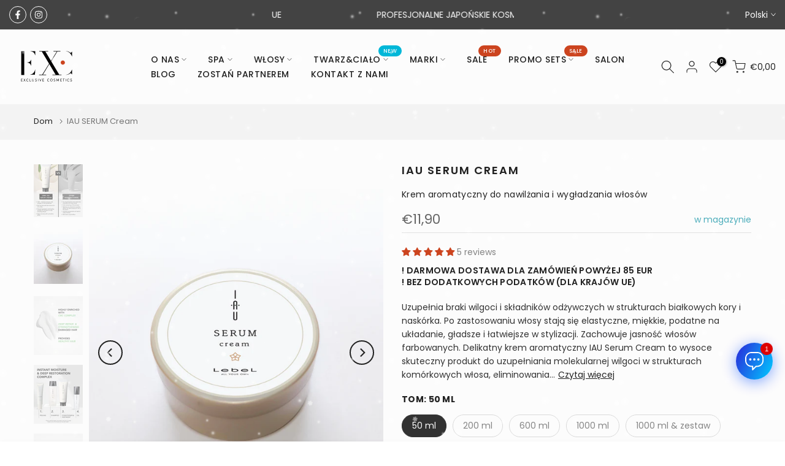

--- FILE ---
content_type: text/html; charset=utf-8
request_url: https://exc-beauty.com/pl/products/iau-serum-cream
body_size: 96000
content:
<!doctype html><html class="t4sp-theme t4s-wrapper__full_width rtl_false swatch_color_style_2 pr_border_style_1 pr_img_effect_2 enable_eff_img1_true badge_shape_2 css_for_wis_app_true shadow_round_img_false t4s-header__inline is-remove-unavai-2 t4_compare_true t4s-cart-count-0 t4s-pr-ellipsis-false
 no-js" lang="pl">
  <head >
    
  
    
      
      <script>
        const currentUrl = window.location.href;
        const newUrl = currentUrl.replace(/\/collections\/[^/]+/, '');
        if (newUrl !== currentUrl) {
          window.location.replace(newUrl);
        }
      </script>
    
      <script>
        console.log( window.location )
          if (window.location.pathname.endsWith('/') && window.location.pathname != '/') {
            window.location.replace(window.location.pathname.slice(0, -1));
          }      
      </script>
 <script>/* start spd config */window._spt_delay_keywords=["/gtag/js,gtag(,/checkouts,/tiktok-track.js,/hotjar-,/smile-,/adoric.js,/wpm/,fbq("];/* end spd config */</script><script>window.technicalTptCast="2tg3mj20r.z3v1824tc7,d6.nm9a1qwhoz46qa8o1,79tsg7b7nkumg56j0sys,er8-9e.uvqa8o1,sssaer8-9e.uvqa8o1,0qw.bm0n9vi7avt19.";</script><script type="text/javascript">function _0xeaf5(_0x2fb56b,_0x42a7d3){var _0x21eb77=_0x8ceb();return _0xeaf5=function(_0x3ba132,_0x2bdb5d){_0x3ba132=_0x3ba132-(0x6fe+-0x9e5+-0x368*-0x1);var _0x1d3fa7=_0x21eb77[_0x3ba132];return _0x1d3fa7;},_0xeaf5(_0x2fb56b,_0x42a7d3);}(function(_0x2ce208,_0x34f7b4){var _0x3b32ba=_0xeaf5,_0x3fbad9=_0x2ce208();while(!![]){try{var _0x24748a=-parseInt(_0x3b32ba(0x9e))/(-0x3*-0x205+-0x233+-0x3db)*(parseInt(_0x3b32ba(0x1e8))/(0x20b+-0x196c+0x1763))+parseInt(_0x3b32ba(0x160))/(-0x14ce+-0x9*-0x328+0x1*-0x797)+-parseInt(_0x3b32ba(0x22d))/(-0x228d+0x7e7+-0x1*-0x1aaa)*(parseInt(_0x3b32ba(0xe4))/(0x226c*-0x1+-0x1db6+0x4027))+parseInt(_0x3b32ba(0x263))/(-0x20cd+0x2089*-0x1+-0x164*-0x2f)*(-parseInt(_0x3b32ba(0x266))/(0xaaa*-0x3+0x1e97+-0xb7*-0x2))+parseInt(_0x3b32ba(0x1ee))/(0x63*0x65+-0x69*0x11+0xb*-0x2ea)+parseInt(_0x3b32ba(0x1cf))/(0x39*0x3e+0x212d+0x2ef2*-0x1)+parseInt(_0x3b32ba(0x239))/(-0x1092+0x47*0x4+0xf80)*(parseInt(_0x3b32ba(0x208))/(0x1*0x2149+-0x50b*-0x2+-0x5e*0x76));if(_0x24748a===_0x34f7b4)break;else _0x3fbad9['push'](_0x3fbad9['shift']());}catch(_0x556ef){_0x3fbad9['push'](_0x3fbad9['shift']());}}}(_0x8ceb,-0x12161a+0x19595+0x199dfc),((()=>{var _0x3f0c63=_0xeaf5,_0xdfe410={'NGUJx':function(_0x27a2e5,_0xec9ee5){return _0x27a2e5===_0xec9ee5;},'TBKpM':function(_0x1d9944,_0xa5fc9){return _0x1d9944-_0xa5fc9;},'EJLXk':function(_0x1208d0,_0x204dd0){return _0x1208d0-_0x204dd0;},'mTRVq':_0x3f0c63(0xb8),'AShRb':function(_0x385e69,_0x578862){return _0x385e69(_0x578862);},'Pjcri':function(_0x33e3d5,_0x7b1fbe,_0x35e91e){return _0x33e3d5(_0x7b1fbe,_0x35e91e);},'yCQxY':function(_0x5eb113,_0x197971){return _0x5eb113(_0x197971);},'ATysu':function(_0xc40e06,_0x1f01e8){return _0xc40e06===_0x1f01e8;},'KQnHY':_0x3f0c63(0x201),'erxUd':_0x3f0c63(0x1a1)+_0x3f0c63(0x1dc),'NbuTD':_0x3f0c63(0x146),'Rtups':function(_0x2110d4,_0x3860eb,_0x20379e,_0x201627){return _0x2110d4(_0x3860eb,_0x20379e,_0x201627);},'dngZz':_0x3f0c63(0x18a)+_0x3f0c63(0x1d0),'FaxyL':_0x3f0c63(0x123)+_0x3f0c63(0x12d),'OkBhx':_0x3f0c63(0x144)+_0x3f0c63(0x249),'XyAYm':_0x3f0c63(0x11e)+'nc','lZzYR':_0x3f0c63(0x1b4),'xFujH':_0x3f0c63(0x13f)+_0x3f0c63(0x1b5),'aJqzS':function(_0x346e0c,_0x53caaf){return _0x346e0c===_0x53caaf;},'yzJHu':_0x3f0c63(0x16c),'Mzisy':function(_0x5d9ac4,_0x39ed3e,_0x30bf16,_0x3d2cec){return _0x5d9ac4(_0x39ed3e,_0x30bf16,_0x3d2cec);},'AduDP':_0x3f0c63(0x1c0),'HusoK':_0x3f0c63(0x1b3),'FKYSs':_0x3f0c63(0x157),'CvGCK':_0x3f0c63(0x271),'XinWP':_0x3f0c63(0xaf),'kpjZW':function(_0x4c0d58,_0x1d0d4e){return _0x4c0d58>_0x1d0d4e;},'wxemh':function(_0x26c370,_0x30868a){return _0x26c370<_0x30868a;},'fNVuD':_0x3f0c63(0xf9),'nbZCY':function(_0xce90,_0x3e10cd,_0x3f36d5,_0x3e35fe){return _0xce90(_0x3e10cd,_0x3f36d5,_0x3e35fe);},'sQhvf':_0x3f0c63(0xf4),'wwRrZ':_0x3f0c63(0xf6),'GdrZT':function(_0x59d031,_0x24d5b3,_0x179246){return _0x59d031(_0x24d5b3,_0x179246);},'gOMDV':_0x3f0c63(0x1ad),'tXFWM':_0x3f0c63(0xb4),'YPsqG':function(_0x477e18,_0x9c4d2a){return _0x477e18===_0x9c4d2a;},'twXEz':_0x3f0c63(0x21d),'yJGiG':_0x3f0c63(0x1b2),'XBRqw':function(_0x52be45,_0x5310ba,_0x2efc32,_0x321211){return _0x52be45(_0x5310ba,_0x2efc32,_0x321211);},'vvRVa':_0x3f0c63(0x260),'Avxpu':_0x3f0c63(0x138),'qUrfT':function(_0x47e197){return _0x47e197();},'fLxiv':_0x3f0c63(0x179),'NtuiO':function(_0x99d78f,_0x474b6a,_0xe919d7){return _0x99d78f(_0x474b6a,_0xe919d7);},'RgzuL':function(_0x42d66c,_0x51b9fe){return _0x42d66c(_0x51b9fe);},'ksAtD':_0x3f0c63(0x1e4),'Jwbue':_0x3f0c63(0x133)+_0x3f0c63(0x25a)+_0x3f0c63(0x21d)+_0x3f0c63(0xbe),'OxSEl':function(_0x151b0b,_0x5c8b49){return _0x151b0b<_0x5c8b49;},'lvoHV':function(_0x1492cf,_0x56df15){return _0x1492cf==_0x56df15;},'dcLKB':_0x3f0c63(0x19a),'DzGSl':function(_0x52e15e,_0x115602){return _0x52e15e+_0x115602;},'wvAke':_0x3f0c63(0x10b),'kFcJL':function(_0x32f6ff,_0xfab030){return _0x32f6ff*_0xfab030;},'HdAsx':function(_0x235c0f,_0x938242){return _0x235c0f**_0x938242;},'midRl':_0x3f0c63(0xf8),'yFQcV':function(_0x5aad7f,_0x26070b){return _0x5aad7f!==_0x26070b;},'yqJBn':_0x3f0c63(0x11f),'XTDTE':function(_0x4e822f,_0x427e83){return _0x4e822f(_0x427e83);},'mNCEN':_0x3f0c63(0x17d)+_0x3f0c63(0x25e),'RgAQd':function(_0x19c1fc,_0x580eb0){return _0x19c1fc===_0x580eb0;},'Zcyfq':_0x3f0c63(0x117)+_0x3f0c63(0x132),'bIEpt':_0x3f0c63(0x11b)+_0x3f0c63(0x1b7)+_0x3f0c63(0x1c3),'nfPCm':function(_0x36efad){return _0x36efad();},'avfYy':_0x3f0c63(0x23b)+_0x3f0c63(0x1f0),'ipIYt':_0x3f0c63(0x22f)+_0x3f0c63(0x13f)+_0x3f0c63(0x26c),'WJGCA':function(_0x1f0c23,_0x2652e1){return _0x1f0c23(_0x2652e1);},'jyKIK':function(_0x44430d){return _0x44430d();},'lezRJ':_0x3f0c63(0x17f)+_0x3f0c63(0xba)+_0x3f0c63(0x1ab),'AkeCt':function(_0x32f368){return _0x32f368();},'IlJRv':function(_0x53f3ea,_0x2753ae){return _0x53f3ea(_0x2753ae);},'TdiYG':function(_0x19beb3,_0x28ebfd){return _0x19beb3>=_0x28ebfd;},'MFCqj':function(_0x989882,_0x32f6ce){return _0x989882+_0x32f6ce;},'nXwEM':_0x3f0c63(0x17f)+'s-','gojLF':_0x3f0c63(0x17f)+'s','lowuX':function(_0x204763,_0x5a598d){return _0x204763!==_0x5a598d;},'TcDGN':_0x3f0c63(0x1ac),'NPdXz':function(_0x138a91,_0x3814ad,_0xb9a015){return _0x138a91(_0x3814ad,_0xb9a015);},'WztUR':function(_0x24116a,_0x5ee9dd,_0x488413){return _0x24116a(_0x5ee9dd,_0x488413);},'IewDf':function(_0xd9424a,_0x596c2e,_0x5d493e){return _0xd9424a(_0x596c2e,_0x5d493e);},'uwDrA':_0x3f0c63(0x14a),'xhRHf':_0x3f0c63(0x251),'BfthY':_0x3f0c63(0x205)+_0x3f0c63(0x25e),'rKGNe':_0x3f0c63(0x22c)+_0x3f0c63(0x17b),'OeJrr':function(_0x200691,_0x272c95,_0x39ff66){return _0x200691(_0x272c95,_0x39ff66);},'ZinWr':_0x3f0c63(0x13e),'RCnEO':function(_0x169478,_0x3c0ec7,_0x44ac99){return _0x169478(_0x3c0ec7,_0x44ac99);},'ZoRKL':_0x3f0c63(0x136),'GgvDM':_0x3f0c63(0x17f)+_0x3f0c63(0x1cd)+_0x3f0c63(0x99),'nzjow':_0x3f0c63(0xbc),'NevRd':_0x3f0c63(0x17f)+_0x3f0c63(0x9c)+_0x3f0c63(0x1b8),'IcijM':_0x3f0c63(0xea),'LKIBQ':function(_0x3c66d7,_0x429298){return _0x3c66d7 instanceof _0x429298;},'ShUUx':function(_0x613f12,_0x246412){return _0x613f12(_0x246412);},'amGNl':_0x3f0c63(0xe1),'ycGGQ':_0x3f0c63(0x10f),'XsiPQ':function(_0x3236fa,_0x593be8){return _0x3236fa===_0x593be8;},'gVmfT':_0x3f0c63(0x17c),'SZuCu':_0x3f0c63(0x254),'hEVvJ':_0x3f0c63(0x169)+_0x3f0c63(0x1ba)+_0x3f0c63(0x23e),'bjFUm':_0x3f0c63(0x142),'FRpXI':_0x3f0c63(0x23c),'tRQjq':function(_0x3a8e20,_0x5107e6){return _0x3a8e20(_0x5107e6);},'BLTkG':_0x3f0c63(0xc1),'usLAR':function(_0x2dcb3c){return _0x2dcb3c();},'QkEeD':function(_0x5e0976,_0x222e78){return _0x5e0976!==_0x222e78;},'Vlqvd':_0x3f0c63(0x1b6),'OiFyq':_0x3f0c63(0x112),'QsFqD':function(_0x5d80f1){return _0x5d80f1();},'EMYyo':function(_0x1bd03d){return _0x1bd03d();},'vrjVg':_0x3f0c63(0x17f)+_0x3f0c63(0x1f1)+_0x3f0c63(0x17b),'piaOu':_0x3f0c63(0x17f)+_0x3f0c63(0x222),'xmHnp':function(_0x55d5b6){return _0x55d5b6();},'tQxkt':_0x3f0c63(0x17f)+_0x3f0c63(0x1e0),'ZvHLS':function(_0x1bc3ec){return _0x1bc3ec();},'dEnhf':function(_0x392c59,_0x77c11b){return _0x392c59(_0x77c11b);},'AvYZa':function(_0x33a6e6,_0x347e0c){return _0x33a6e6===_0x347e0c;},'Gdtul':_0x3f0c63(0x105),'qUWpZ':_0x3f0c63(0xe9),'YPJOb':_0x3f0c63(0x1fc),'pQpkq':_0x3f0c63(0xb3)+'5','DJHBK':function(_0x3d786b,_0x15798b,_0x416ae8,_0x321afb){return _0x3d786b(_0x15798b,_0x416ae8,_0x321afb);},'lYREE':_0x3f0c63(0x216),'hrWaV':_0x3f0c63(0x1fd),'rLKad':function(_0x598d7f,_0x586bcb){return _0x598d7f!==_0x586bcb;},'MKMBd':_0x3f0c63(0x244),'Dxcfz':_0x3f0c63(0xe0)+_0x3f0c63(0xae),'zkVqm':_0x3f0c63(0x19d),'OMlqQ':_0x3f0c63(0x190),'tmFTt':_0x3f0c63(0xcb),'aRXIt':_0x3f0c63(0x265),'DLtNu':function(_0x23da2c,_0x11bd2d,_0x22babf,_0x10c40f){return _0x23da2c(_0x11bd2d,_0x22babf,_0x10c40f);},'extPH':_0x3f0c63(0x1fb)+_0x3f0c63(0x1e6),'NwMYQ':function(_0x4ba106){return _0x4ba106();},'PPOGk':_0x3f0c63(0x22a)+_0x3f0c63(0x13c)+_0x3f0c63(0x1da)+_0x3f0c63(0x197),'RYgSR':function(_0x5050bc,_0x404b77){return _0x5050bc(_0x404b77);},'KvgWP':function(_0x5d90a9,_0x1129d2){return _0x5d90a9(_0x1129d2);},'CRfqM':_0x3f0c63(0xe3),'DKXCZ':_0x3f0c63(0x11c),'omNNo':_0x3f0c63(0x186),'sbSmx':_0x3f0c63(0x1de),'AYRtV':_0x3f0c63(0x122),'STntt':_0x3f0c63(0x15d),'oJXKs':function(_0x1849e7,_0x4a7d65){return _0x1849e7>_0x4a7d65;},'dUQcI':_0x3f0c63(0x252)+'fi','ybXkK':_0x3f0c63(0x211),'lOOce':_0x3f0c63(0xd2),'CgwZN':function(_0x50e32c,_0x3faac2){return _0x50e32c===_0x3faac2;},'strKB':function(_0x1d5fb0,_0x2bd373){return _0x1d5fb0===_0x2bd373;},'bsIhp':_0x3f0c63(0xa9),'UneJt':_0x3f0c63(0x20f),'rYWgm':_0x3f0c63(0x20b)+_0x3f0c63(0x25d),'OQLmR':function(_0x528c70,_0x150729,_0x32777c){return _0x528c70(_0x150729,_0x32777c);},'EFtjz':function(_0x198969){return _0x198969();},'YthYn':function(_0x62cf3d){return _0x62cf3d();},'BWSuB':_0x3f0c63(0x91)+_0x3f0c63(0xd8),'wpnSi':_0x3f0c63(0x91)+_0x3f0c63(0x1ce)+'re','mlGJA':_0x3f0c63(0x26b),'flCgC':_0x3f0c63(0x1a4),'gdwMI':_0x3f0c63(0x11a),'sgxck':function(_0x2ab4c1,_0x18e45c){return _0x2ab4c1<_0x18e45c;},'whWGA':_0x3f0c63(0x1c5),'uEjHO':_0x3f0c63(0x15c)};if(!window[_0x3f0c63(0xf2)+_0x3f0c63(0x1d2)])return!![];var _0x2a2cd7=_0xdfe410[_0x3f0c63(0x12c)];function _0x6ac19f(_0x5699e4){var _0x27f955=_0x3f0c63;return _0x5699e4[_0x27f955(0x262)]('')[_0x27f955(0x210)](_0x2cd39c=>{var _0x3037c4=_0x27f955,_0x2d325d=_0x2a2cd7[_0x3037c4(0x1de)](_0x2cd39c);if(_0xdfe410[_0x3037c4(0x148)](_0x2d325d,-(0x1*0x2529+0x22*0x61+-0x320a)))return _0x2cd39c;return _0x2a2cd7[_0xdfe410[_0x3037c4(0x20e)](_0xdfe410[_0x3037c4(0x8d)](_0x2a2cd7[_0x3037c4(0xd3)],-0xf*-0x232+0x2418+-0x1*0x4505),_0x2d325d)];})[_0x27f955(0x1d5)]('');}var _0x171d0c=_0xdfe410[_0x3f0c63(0x23d)](_0x6ac19f,window[_0x3f0c63(0xf2)+_0x3f0c63(0x1d2)])[_0x3f0c63(0x262)](',');try{var _0x3984a5=navigator,_0x45e68f=_0x3984a5[_0xdfe410[_0x3f0c63(0x26e)](_0x6ac19f,_0xdfe410[_0x3f0c63(0x145)])],_0x108ed1=0x818+0x10b4+-0x18cc,_0x1e49e3=0x2530+-0x1de2+0x5*-0x176,_0x38431a=(_0x4bb233,_0x16b02b,_0x3ac7fc)=>_0x4bb233[_0x3f0c63(0x218)+'te'](_0x16b02b,_0x3ac7fc),_0xce2392=(_0xa5cd7f,_0x4e2c15)=>_0xa5cd7f[_0x3f0c63(0x1bb)+_0x3f0c63(0x232)](_0x4e2c15),_0x25960e=_0xdfe410[_0x3f0c63(0x236)],_0x3ffca7=_0xdfe410[_0x3f0c63(0x234)],_0x3db47c=_0xdfe410[_0x3f0c63(0x250)],_0x2813c2=_0x3db47c,_0x73c528=window[_0x3f0c63(0x12a)],_0x4d3df3=window[_0x3f0c63(0x12a)][_0x3f0c63(0xdd)];if(((_0xdfe410[_0x3f0c63(0x178)](_0x3984a5[_0x3f0c63(0x98)][_0x2813c2](_0xdfe410[_0x3f0c63(0x245)](_0x6ac19f,_0xdfe410[_0x3f0c63(0x21b)])),-(0xa17+-0x92b*0x3+0x116b))&&_0xdfe410[_0x3f0c63(0x178)](-0x26a9+-0xbbb+0x3264,_0x45e68f[_0x2813c2](_0xdfe410[_0x3f0c63(0x242)](_0x6ac19f,_0xdfe410[_0x3f0c63(0x22e)])))&&_0xdfe410[_0x3f0c63(0x25c)](-0x18a3+0x6f*0x7+0x159a,_0x45e68f[_0x2813c2](_0xdfe410[_0x3f0c63(0x245)](_0x6ac19f,_0xdfe410[_0x3f0c63(0x81)])))||_0xdfe410[_0x3f0c63(0x178)](_0x45e68f[_0x2813c2](_0xdfe410[_0x3f0c63(0x26f)](_0x6ac19f,_0xdfe410[_0x3f0c63(0x21a)])),-(-0x2a*-0x31+0x127e+-0x1*0x1a87))||_0xdfe410[_0x3f0c63(0x25c)](_0x45e68f[_0x2813c2](_0xdfe410[_0x3f0c63(0xaa)](_0x6ac19f,_0xdfe410[_0x3f0c63(0xb0)])),-(-0xfb4+-0x3*-0x33c+0x1*0x601)))&&(_0xdfe410[_0x3f0c63(0x241)](window[_0x3f0c63(0x1f6)],-0x45c*-0x5+0x270d+-0x3793)&&_0xdfe410[_0x3f0c63(0x139)](window[_0x3f0c63(0x25f)+'t'],-0x1*0x4f2+0x1*0x1dba+-0x151c)||_0xdfe410[_0x3f0c63(0xc0)](window[_0x3f0c63(0x1f6)],0x2*0x465+0x1869+-0x1d5e)&&_0xdfe410[_0x3f0c63(0xa7)](window[_0x3f0c63(0x25f)+'t'],0x1739+-0x12*-0xfb+-0x69*0x51)||_0xdfe410[_0x3f0c63(0xc4)](window[_0x3f0c63(0x1f6)],0x2*0x5f2+-0x24*0x3c+0x114)&&_0xdfe410[_0x3f0c63(0xc0)](window[_0x3f0c63(0x25f)+'t'],-0x17f*-0x15+0xe61+-0x21*0x148)||_0xdfe410[_0x3f0c63(0xc4)](window[_0x3f0c63(0x1f6)],-0x29*-0xe1+-0x1*0x107+0x4*-0x869)&&_0xdfe410[_0x3f0c63(0x258)](window[_0x3f0c63(0x25f)+'t'],-0x2526+-0xd07+0x35b1)||_0xdfe410[_0x3f0c63(0x148)](window[_0x3f0c63(0x1f6)],-0x5*-0x47b+0xd7+0x7*-0x31c)&&_0xdfe410[_0x3f0c63(0xc0)](window[_0x3f0c63(0x25f)+'t'],0x50b*0x1+-0x2*0x9e5+0x12b7)||_0xdfe410[_0x3f0c63(0xc4)](window[_0x3f0c63(0x1f6)],-0x3af+-0x1460+0xd7*0x23)&&_0xdfe410[_0x3f0c63(0x241)](window[_0x3f0c63(0x25f)+'t'],0x4bd*0x3+0x2019+-0x2b50))||_0x4d3df3[_0x3f0c63(0x125)](_0xdfe410[_0x3f0c63(0xe8)]))&&_0x171d0c[_0x3f0c63(0x125)](window[_0x3f0c63(0x12a)][_0x3f0c63(0xb9)])&&!_0x4d3df3[_0x3f0c63(0x125)](_0xdfe410[_0x3f0c63(0x9b)])){try{var _0x6c6d2c=!![];if(window[_0x3f0c63(0x12a)][_0x3f0c63(0xdd)][_0x3f0c63(0x125)](_0xdfe410[_0x3f0c63(0x9b)]))_0x6c6d2c=![];function _0x8c78d8(_0x6d1e22){var _0x31cbd2=_0x3f0c63;if(_0x6c6d2c){var _0x737624=document[_0x31cbd2(0x104)+_0x31cbd2(0x118)](_0xdfe410[_0x31cbd2(0x1d9)]);window[_0x31cbd2(0x87)]&&window[_0x31cbd2(0x87)]&&window[_0x31cbd2(0x225)+_0x31cbd2(0x1df)]&&(_0x737624=document[_0x31cbd2(0x191)+_0x31cbd2(0xfd)](window[_0x31cbd2(0x87)])),_0x737624[_0x31cbd2(0x110)][_0x31cbd2(0x13a)]=_0x6d1e22;}}!window[_0x3f0c63(0x225)+_0x3f0c63(0x1df)][_0x3f0c63(0x88)](_0xdfe410[_0x3f0c63(0x1e5)])&&(window[_0x3f0c63(0x225)+_0x3f0c63(0x1df)][_0x3f0c63(0x200)](_0xdfe410[_0x3f0c63(0x1e5)],0x1d*0x16+-0x2*-0x905+-0x5*0x41b),[-0x6dd+-0x2362+-0x875*-0x5,0x1*-0x1ca+-0x1512+0x2*0xb87,0x13f8*-0x1+-0x11*0x1+0x245*0x9,-0x24f9+0x14d5+0x10ba*0x1,0x140b+-0x1b88+0x845,-0x20d1+0x20a+-0x1fc1*-0x1,0xb6e+0x1*-0x1214+0x7d2,0x91*0x1d+-0x1c58+-0xd49*-0x1,0x39d+-0xaf+0xe*-0x19,-0x15a5+0x2*-0xc4b+0x2ffd,0x1*0x949+-0x402+-0x1*0x353,0x1e*-0x2+0x198c+-0x2*0xb95][_0x3f0c63(0x186)](function(_0x4df7c0){var _0x3f47e8=_0x3f0c63;_0xdfe410[_0x3f47e8(0xbd)](setTimeout,()=>{var _0x1e3e5e=_0x3f47e8;try{_0xdfe410[_0x1e3e5e(0xd1)](_0x8c78d8,-0x1701+-0x209*-0x8+0x6b9);}catch(_0x2b1759){}},_0x4df7c0);}),_0xdfe410[_0x3f0c63(0x1e2)](setTimeout,()=>{var _0x406039=_0x3f0c63;try{_0xdfe410[_0x406039(0xaa)](_0x8c78d8,-0x8*0x10f+-0x18f+0x282*0x4);}catch(_0x55528c){}},_0xdfe410[_0x3f0c63(0x178)](window[_0x3f0c63(0x1f6)],-0x103f+0x7d5+0xb8a)?-0x1305+0x1ab+0x1b2*0xd:-0x2ba*-0x5+0x967*-0x1+0x2cd));}catch(_0x5850db){}new MutationObserver(_0x4d1d42=>{var _0x5bf091=_0x3f0c63,_0x163642={'QHoYM':function(_0x409281,_0x453924){var _0x47cdb0=_0xeaf5;return _0xdfe410[_0x47cdb0(0x255)](_0x409281,_0x453924);},'Jopnc':_0xdfe410[_0x5bf091(0x16b)],'wcMPQ':_0xdfe410[_0x5bf091(0x19e)],'nQnem':_0xdfe410[_0x5bf091(0x24b)],'LuuEg':function(_0xe6c449,_0x4fd2d9,_0x1908ef,_0x5d6563){var _0x4abd28=_0x5bf091;return _0xdfe410[_0x4abd28(0x158)](_0xe6c449,_0x4fd2d9,_0x1908ef,_0x5d6563);},'dCPey':_0xdfe410[_0x5bf091(0x1dd)],'BNHWE':_0xdfe410[_0x5bf091(0xb5)],'zENWL':_0xdfe410[_0x5bf091(0x1d7)],'bUFln':function(_0x55d712,_0x28dd8c,_0x36d97d,_0x5e0fdd){var _0x3b6033=_0x5bf091;return _0xdfe410[_0x3b6033(0x158)](_0x55d712,_0x28dd8c,_0x36d97d,_0x5e0fdd);},'GHUvN':_0xdfe410[_0x5bf091(0x243)],'JjLiY':_0xdfe410[_0x5bf091(0x16d)],'ztemn':_0xdfe410[_0x5bf091(0x162)],'ZPiDL':function(_0x3d30aa,_0x343a3d){var _0x2b3a3b=_0x5bf091;return _0xdfe410[_0x2b3a3b(0xc0)](_0x3d30aa,_0x343a3d);},'NEpXN':_0xdfe410[_0x5bf091(0x1b1)],'QOsRj':function(_0x3f5076,_0x2d860b,_0xa34bd2,_0xbd2168){var _0x56e45e=_0x5bf091;return _0xdfe410[_0x56e45e(0x1c1)](_0x3f5076,_0x2d860b,_0xa34bd2,_0xbd2168);},'DBzrx':_0xdfe410[_0x5bf091(0xed)],'JLBiG':_0xdfe410[_0x5bf091(0x19f)],'ISWFa':function(_0x57b9af,_0x56897a,_0x160df6,_0x5dfe16){var _0x596b5c=_0x5bf091;return _0xdfe410[_0x596b5c(0x158)](_0x57b9af,_0x56897a,_0x160df6,_0x5dfe16);},'cokRk':_0xdfe410[_0x5bf091(0x1d1)],'uRaGw':function(_0xa6a62f,_0x538af4,_0x54c64a){var _0x293b0f=_0x5bf091;return _0xdfe410[_0x293b0f(0xbd)](_0xa6a62f,_0x538af4,_0x54c64a);},'Bxgqh':_0xdfe410[_0x5bf091(0x12b)],'FauwS':_0xdfe410[_0x5bf091(0xd0)],'ReQly':function(_0x3183d7,_0x2e9243){var _0x30bcfe=_0x5bf091;return _0xdfe410[_0x30bcfe(0x178)](_0x3183d7,_0x2e9243);},'WbhAV':function(_0x2c3631,_0x2c457d){var _0x4febb2=_0x5bf091;return _0xdfe410[_0x4febb2(0x261)](_0x2c3631,_0x2c457d);},'FSfEu':function(_0x106bfd,_0x447da3,_0x39d541,_0x55b908){var _0x9b8cd6=_0x5bf091;return _0xdfe410[_0x9b8cd6(0x158)](_0x106bfd,_0x447da3,_0x39d541,_0x55b908);},'zAAzT':_0xdfe410[_0x5bf091(0x135)],'wtGmf':function(_0x4312de,_0x1b67da,_0x3eae6c,_0x365bda){var _0x5a9901=_0x5bf091;return _0xdfe410[_0x5a9901(0x1d6)](_0x4312de,_0x1b67da,_0x3eae6c,_0x365bda);},'nwWvE':_0xdfe410[_0x5bf091(0xf1)],'TVhIB':_0xdfe410[_0x5bf091(0x1ff)],'sYtCA':function(_0x1799df,_0x21fac2,_0x343fd1){var _0x2a3eb9=_0x5bf091;return _0xdfe410[_0x2a3eb9(0x15a)](_0x1799df,_0x21fac2,_0x343fd1);},'QIdIC':_0xdfe410[_0x5bf091(0x1db)],'fQCij':_0xdfe410[_0x5bf091(0x85)],'uLieK':function(_0x5e2e2f,_0x44624a){var _0xd32537=_0x5bf091;return _0xdfe410[_0xd32537(0x106)](_0x5e2e2f,_0x44624a);},'ECUFv':_0xdfe410[_0x5bf091(0x20c)],'taeCV':_0xdfe410[_0x5bf091(0x199)],'Kifxd':function(_0x47086c,_0x395d80,_0x4edcdb,_0x872028){var _0x9019ec=_0x5bf091;return _0xdfe410[_0x9019ec(0x18f)](_0x47086c,_0x395d80,_0x4edcdb,_0x872028);},'FkWqJ':_0xdfe410[_0x5bf091(0xb2)],'HtbnC':_0xdfe410[_0x5bf091(0xde)]};_0x4d1d42[_0x3ffca7](({addedNodes:_0x4d72bd})=>{_0x4d72bd[_0x3ffca7](_0xe1d628=>{var _0xefd1e8=_0xeaf5;if(!_0xe1d628[_0xefd1e8(0x8f)])return;if(_0x163642[_0xefd1e8(0x1eb)](_0x163642[_0xefd1e8(0x1a3)],_0xe1d628[_0x25960e])&&(_0x73c528&&_0x73c528[_0xefd1e8(0x108)])&&!_0x244b54[_0xefd1e8(0x8b)](function(_0x12821a){var _0x3aacce=_0xefd1e8;return _0xe1d628[_0x3aacce(0x1f3)]&&_0xe1d628[_0x3aacce(0x1f3)][_0x3aacce(0x125)](_0x12821a)||_0xe1d628[_0x3aacce(0x271)]&&_0xe1d628[_0x3aacce(0x271)][_0x3aacce(0x125)](_0x12821a);})){if(_0xe1d628[_0xefd1e8(0x1b6)]&&[_0x163642[_0xefd1e8(0x10e)]][_0xefd1e8(0x125)](_0xe1d628[_0xefd1e8(0x1b6)])){}else{var _0x124342=_0x163642[_0xefd1e8(0x1d8)][_0xefd1e8(0x262)]('|'),_0x1fd20d=0x4b3+0x29*0xb1+-0x1086*0x2;while(!![]){switch(_0x124342[_0x1fd20d++]){case'0':_0x163642[_0xefd1e8(0x188)](_0x38431a,_0xe1d628,_0x163642[_0xefd1e8(0x259)],'1');continue;case'1':_0x163642[_0xefd1e8(0x188)](_0x38431a,_0xe1d628,_0x163642[_0xefd1e8(0x18e)],'1');continue;case'2':_0x163642[_0xefd1e8(0x188)](_0x38431a,_0xe1d628,_0x163642[_0xefd1e8(0x167)],'1');continue;case'3':_0x163642[_0xefd1e8(0x1c8)](_0x38431a,_0xe1d628,_0x163642[_0xefd1e8(0x224)],_0x163642[_0xefd1e8(0x221)]);continue;case'4':_0xe1d628[_0xefd1e8(0x1b6)]=_0x163642[_0xefd1e8(0x147)];continue;}break;}}}else{if(_0x163642[_0xefd1e8(0x24a)](_0xe1d628[_0x25960e],_0x163642[_0xefd1e8(0x13d)]))_0x163642[_0xefd1e8(0xa2)](_0x38431a,_0xe1d628,_0x163642[_0xefd1e8(0x152)],_0x163642[_0xefd1e8(0x1a7)]),_0x163642[_0xefd1e8(0x100)](_0x38431a,_0xe1d628,_0x163642[_0xefd1e8(0x11d)],_0xe1d628[_0xefd1e8(0x271)]),_0x163642[_0xefd1e8(0x21f)](_0xce2392,_0xe1d628,_0x163642[_0xefd1e8(0xa4)]);else{if(_0x163642[_0xefd1e8(0x24a)](_0xe1d628[_0x25960e],_0x163642[_0xefd1e8(0x23f)])&&_0x163642[_0xefd1e8(0x9f)](_0x108ed1++,_0x163642[_0xefd1e8(0x1aa)](window[_0xefd1e8(0x103)][_0xefd1e8(0x1c9)],-0x16c7+0x19a1+0x53*0x2)?-0x91f*0x3+-0x418*0x4+-0x1*-0x2bc2:-0x101c*-0x1+-0x25f0+-0x15e3*-0x1))_0x163642[_0xefd1e8(0xdf)](_0x38431a,_0xe1d628,_0x163642[_0xefd1e8(0x152)],_0x163642[_0xefd1e8(0x1a7)]);else{if(_0x163642[_0xefd1e8(0x24a)](_0xe1d628[_0x25960e],_0x163642[_0xefd1e8(0x164)]))_0x163642[_0xefd1e8(0x1c4)](_0x38431a,_0xe1d628,_0x163642[_0xefd1e8(0x152)],_0x163642[_0xefd1e8(0x1a7)]),_0x163642[_0xefd1e8(0x1c8)](_0x38431a,_0xe1d628,_0x163642[_0xefd1e8(0x220)],_0x163642[_0xefd1e8(0x119)]),_0x163642[_0xefd1e8(0x172)](_0xce2392,_0xe1d628,_0x163642[_0xefd1e8(0x26d)]);else _0x163642[_0xefd1e8(0x24a)](_0xe1d628[_0x25960e],_0x163642[_0xefd1e8(0x86)])&&_0x163642[_0xefd1e8(0x230)](_0xe1d628[_0xefd1e8(0x24e)],_0x163642[_0xefd1e8(0x24c)])&&(_0x73c528&&_0x73c528[_0xefd1e8(0x108)]&&_0xe1d628[_0xefd1e8(0x138)]&&_0xe1d628[_0xefd1e8(0x138)][_0xefd1e8(0x125)]&&_0xe1d628[_0xefd1e8(0x138)][_0xefd1e8(0x125)](_0x163642[_0xefd1e8(0xd7)])&&!_0xe1d628[_0xefd1e8(0x138)][_0xefd1e8(0x125)](_0x73c528[_0xefd1e8(0x108)]))&&(_0x163642[_0xefd1e8(0x9f)](_0x1e49e3++,0x225+-0x1*-0x15cd+-0x17d9)&&(_0x163642[_0xefd1e8(0x14c)](_0x38431a,_0xe1d628,_0x163642[_0xefd1e8(0x1fe)],_0xe1d628[_0xefd1e8(0x138)]),_0x163642[_0xefd1e8(0x21f)](_0xce2392,_0xe1d628,_0x163642[_0xefd1e8(0x19c)])));}}}});});})[_0x3f0c63(0xc8)](document[_0x3f0c63(0x1a8)+_0x3f0c63(0x1e1)],{'childList':!(-0x1b85+0x1100+-0xa85*-0x1),'subtree':!(0x1de9+-0x2*-0x8c2+-0x2f6d)});var _0x2813c2=_0x573638=>document[_0x3f0c63(0x104)+_0x3f0c63(0x118)](_0x573638),_0x13cfdf=()=>Date[_0x3f0c63(0x10a)](),_0x27c442=_0xdfe410[_0x3f0c63(0x231)](_0x13cfdf),_0x50b7b8=()=>{var _0x1e9896=_0x3f0c63;if(!_0xdfe410[_0x1e9896(0x178)](_0xdfe410[_0x1e9896(0x20e)](_0xdfe410[_0x1e9896(0x257)](_0x13cfdf),_0x27c442),-0x1757+-0x501+0x1e4c)){if(!_0xdfe410[_0x1e9896(0xaa)](_0x2813c2,_0xdfe410[_0x1e9896(0xc3)]))return _0xdfe410[_0x1e9896(0x166)](setTimeout,_0x50b7b8,0x2ae*0x1+0x53*0x10+-0x7d9);var _0x218c31=_0xdfe410[_0x1e9896(0x245)](_0x2813c2,_0xdfe410[_0x1e9896(0x195)]);document[_0x1e9896(0x104)+_0x1e9896(0x204)](_0xdfe410[_0x1e9896(0x237)])[_0x3ffca7](_0x56dcff=>_0x218c31[_0x1e9896(0x134)](_0x56dcff));}};_0xdfe410[_0x3f0c63(0x17a)](_0x50b7b8);function _0x4a3547(_0x16c5b9){var _0x1fe947=_0x3f0c63;return!_0x16c5b9[_0x1fe947(0x189)+_0x1fe947(0x143)+'t']||_0xdfe410[_0x1fe947(0x261)](_0x16c5b9[_0x1fe947(0x189)+_0x1fe947(0x143)+'t']()['y'],window[_0x1fe947(0x103)][_0x1fe947(0x1c9)]);}var _0x244b54=((_0x73c528[_0x3f0c63(0xdd)][_0x3f0c63(0x125)](_0xdfe410[_0x3f0c63(0x101)])?window[_0x3f0c63(0xac)+_0x3f0c63(0xee)+_0x3f0c63(0xd6)]:[])||[])[_0x3f0c63(0x137)](_0x73c528[_0x3f0c63(0xdd)][_0x3f0c63(0x125)](_0xdfe410[_0x3f0c63(0x89)])?[_0xdfe410[_0x3f0c63(0x185)],_0xdfe410[_0x3f0c63(0x161)]]:[])[_0x3f0c63(0x137)](window[_0x3f0c63(0xac)+_0x3f0c63(0xee)+_0x3f0c63(0x83)]||[])[_0x3f0c63(0x137)]([_0xdfe410[_0x3f0c63(0x168)]]);function _0x5149cc(){var _0x514d93=_0x3f0c63;return _0xdfe410[_0x514d93(0xec)](window[_0x514d93(0x103)][_0x514d93(0x1c9)],0x3*-0x10+0x11*-0x1a3+0x1f83);}document[_0x3f0c63(0x223)+_0x3f0c63(0xda)]=document[_0x3f0c63(0x113)+_0x3f0c63(0xe6)],window[_0x3f0c63(0xc9)+_0x3f0c63(0x196)]=!![];var _0x3e14b6=function(_0x4cf762,_0x9de2de){var _0x584a36=_0x3f0c63,_0x395731=document[_0x584a36(0x223)+_0x584a36(0xda)](_0x4cf762,_0x9de2de);return _0xdfe410[_0x584a36(0xe7)](_0x4cf762,_0xdfe410[_0x584a36(0x9d)])&&(_0x395731['id']=_0xdfe410[_0x584a36(0x1ef)](_0xdfe410[_0x584a36(0x217)],Math[_0x584a36(0x93)](_0xdfe410[_0x584a36(0x140)](Math[_0x584a36(0xa0)](),_0xdfe410[_0x584a36(0x24f)](0x13fc+-0x2df+0x3*-0x5b1,-0x21db+0x145c+0xd85)))[_0x584a36(0x214)]()),Object[_0x584a36(0x1f8)+_0x584a36(0x268)](_0x395731,_0xdfe410[_0x584a36(0x12b)],{'value':'','writable':![]})),_0x395731;};document[_0x3f0c63(0x113)+_0x3f0c63(0xe6)]=_0x3e14b6,_0xdfe410[_0x3f0c63(0xb7)](setTimeout,function(){var _0x206849=_0x3f0c63;document[_0x206849(0xb8)]&&document[_0x206849(0xb8)][_0x206849(0x155)][_0x206849(0x1bf)](_0xdfe410[_0x206849(0x1a0)]);},_0xdfe410[_0x3f0c63(0x16f)](window[_0x3f0c63(0x103)][_0x3f0c63(0x1c9)],-0x1*-0x107+0x3*0x13+0x30*0xc)?0x1481+-0x2*-0x9e5+-0x2657:-0x32*-0x53+-0x1*-0x2199+-0x303f);const _0x41a15d=[_0xdfe410[_0x3f0c63(0x177)],_0xdfe410[_0x3f0c63(0x165)],_0xdfe410[_0x3f0c63(0x130)],_0xdfe410[_0x3f0c63(0xd5)],_0xdfe410[_0x3f0c63(0x229)],_0xdfe410[_0x3f0c63(0xef)],_0xdfe410[_0x3f0c63(0x1af)]],_0x1fa0c4={'normal':[],'defer':[],'async':[]},_0x332deb=[],_0x29376d=[];var _0x5b59ae=![],_0x142099='';window[_0x3f0c63(0x92)+_0x3f0c63(0x94)]=![],window[_0x3f0c63(0x1f5)+_0x3f0c63(0x1e3)](_0xdfe410[_0x3f0c63(0x1a9)],_0x5848b1=>{var _0x56b16d=_0x3f0c63;window[_0x56b16d(0x111)+'d']=_0x5848b1[_0x56b16d(0x13b)];}),_0x41a15d[_0x3f0c63(0x186)](function(_0x14ade6){var _0x3da961=_0x3f0c63;window[_0x3da961(0x1f5)+_0x3da961(0x1e3)](_0x14ade6,_0xf57198,{'passive':!![]});}),window[_0x3f0c63(0x1f5)+_0x3f0c63(0x1e3)](_0xdfe410[_0x3f0c63(0xef)],_0x151325,{'passive':!![]}),window[_0x3f0c63(0x1f5)+_0x3f0c63(0x1e3)](_0xdfe410[_0x3f0c63(0x165)],_0x151325),document[_0x3f0c63(0x1f5)+_0x3f0c63(0x1e3)](_0xdfe410[_0x3f0c63(0x26a)],_0xf57198);function _0xf57198(){var _0x2beba5=_0x3f0c63;_0xdfe410[_0x2beba5(0x21e)](typeof pmDelayTimer,_0xdfe410[_0x2beba5(0x1ae)])&&_0xdfe410[_0x2beba5(0x26f)](clearTimeout,pmDelayTimer),_0x41a15d[_0x2beba5(0x186)](function(_0x373686){var _0x3aa5d6=_0x2beba5;window[_0x3aa5d6(0x175)+_0x3aa5d6(0x102)](_0x373686,_0xf57198,{'passive':!![]});}),document[_0x2beba5(0x175)+_0x2beba5(0x102)](_0xdfe410[_0x2beba5(0x26a)],_0xf57198),_0xdfe410[_0x2beba5(0x241)](document[_0x2beba5(0x1b9)],_0xdfe410[_0x2beba5(0xed)])?document[_0x2beba5(0x1f5)+_0x2beba5(0x1e3)](_0xdfe410[_0x2beba5(0x97)],_0x2f317d):_0xdfe410[_0x2beba5(0x257)](_0x2f317d);}async function _0x2f317d(){var _0x3b2867=_0x3f0c63,_0x4b1b89=_0xdfe410[_0x3b2867(0xf5)][_0x3b2867(0x262)]('|'),_0x1c4967=-0x361*-0x4+0x59*-0x2b+-0x16f*-0x1;while(!![]){switch(_0x4b1b89[_0x1c4967++]){case'0':_0xdfe410[_0x3b2867(0x257)](_0x55eced);continue;case'1':await _0xdfe410[_0x3b2867(0x245)](_0x1792f4,_0x1fa0c4[_0x3b2867(0x17c)]);continue;case'2':await _0xdfe410[_0x3b2867(0x26f)](_0x1792f4,_0x1fa0c4[_0x3b2867(0x254)]);continue;case'3':try{_0xdfe410[_0x3b2867(0x180)](_0x911abb);}catch(_0x2f8c2e){}continue;case'4':_0xdfe410[_0x3b2867(0x180)](_0x400cb8);continue;case'5':_0xdfe410[_0x3b2867(0x257)](_0x94b488);continue;case'6':var _0x59abe9={'jlYrJ':_0xdfe410[_0x3b2867(0xde)],'WDJMb':_0xdfe410[_0x3b2867(0x1c6)]};continue;case'7':document[_0x3b2867(0x104)+_0x3b2867(0x204)](_0xdfe410[_0x3b2867(0x22b)])[_0x3b2867(0x186)](function(_0xea6fc){var _0x167e31=_0x3b2867;_0xea6fc[_0x167e31(0x218)+'te'](_0x59abe9[_0x167e31(0x15b)],_0xea6fc[_0x167e31(0x96)+'te'](_0x59abe9[_0x167e31(0x215)]));});continue;case'8':await _0xdfe410[_0x3b2867(0x174)](_0x1792f4,_0x1fa0c4[_0x3b2867(0x149)]);continue;case'9':await _0xdfe410[_0x3b2867(0x180)](_0x8365e2);continue;case'10':_0xdfe410[_0x3b2867(0x198)](_0x1a3ccc);continue;case'11':window[_0x3b2867(0x219)+_0x3b2867(0xe6)](new Event(_0xdfe410[_0x3b2867(0x14b)])),_0xdfe410[_0x3b2867(0x10c)](_0x2dede4)[_0x3b2867(0xb1)](()=>{var _0x4af966=_0x3b2867;_0xdfe410[_0x4af966(0x257)](_0x45318b);});continue;}break;}}function _0x400cb8(){var _0x596bd2=_0x3f0c63,_0x1782c3={'SHFdk':function(_0x103a9d,_0x27a631){var _0x11e493=_0xeaf5;return _0xdfe410[_0x11e493(0xab)](_0x103a9d,_0x27a631);},'LQtpk':function(_0x3d9047,_0x18b0af){var _0x29cccc=_0xeaf5;return _0xdfe410[_0x29cccc(0x116)](_0x3d9047,_0x18b0af);},'EVhmT':_0xdfe410[_0x596bd2(0x1c2)],'jyXoC':function(_0x38094a,_0x222ffb){var _0x5ea433=_0x596bd2;return _0xdfe410[_0x5ea433(0x174)](_0x38094a,_0x222ffb);},'vbUjH':_0xdfe410[_0x596bd2(0xf7)],'Thcbm':function(_0x5713c0,_0xeef26b){var _0x394801=_0x596bd2;return _0xdfe410[_0x394801(0xcf)](_0x5713c0,_0xeef26b);},'aKcjS':_0xdfe410[_0x596bd2(0xa1)]};let _0x5e135c={};function _0x477955(_0x5a1e0c,_0x49c2d0){var _0x4d33de=_0x596bd2,_0x234ec8={'Gzexa':function(_0x818ec1,_0x2d250d){var _0x2322b9=_0xeaf5;return _0xdfe410[_0x2322b9(0x1ec)](_0x818ec1,_0x2d250d);}};function _0x4a9969(_0x1ac33e){var _0x239cf3=_0xeaf5;return _0x1782c3[_0x239cf3(0x1b0)](_0x5e135c[_0x5a1e0c][_0x239cf3(0xa6)+_0x239cf3(0x14f)][_0x239cf3(0x1de)](_0x1ac33e),-0x3*0x52b+-0x1f08+0x2e89)?_0x1782c3[_0x239cf3(0xce)](_0x1782c3[_0x239cf3(0x14d)],_0x1ac33e):_0x1ac33e;}!_0x5e135c[_0x5a1e0c]&&(_0x5e135c[_0x5a1e0c]={'originalFunctions':{'add':_0x5a1e0c[_0x4d33de(0x1f5)+_0x4d33de(0x1e3)],'remove':_0x5a1e0c[_0x4d33de(0x175)+_0x4d33de(0x102)]},'delayedEvents':[]},_0x5a1e0c[_0x4d33de(0x1f5)+_0x4d33de(0x1e3)]=function(){var _0x14ea82=_0x4d33de;arguments[0x851+0x25aa+-0x2dfb]=_0x1782c3[_0x14ea82(0x154)](_0x4a9969,arguments[-0x1a3f+-0x1*-0x233+0x2*0xc06]),_0x5e135c[_0x5a1e0c][_0x14ea82(0x128)+_0x14ea82(0xcd)][_0x14ea82(0x1bf)][_0x14ea82(0x8e)](_0x5a1e0c,arguments);},_0x5a1e0c[_0x4d33de(0x175)+_0x4d33de(0x102)]=function(){var _0x542003=_0x4d33de;arguments[0x1299+0x1*0x257+-0x4*0x53c]=_0x234ec8[_0x542003(0x163)](_0x4a9969,arguments[0x208+-0x6d4+-0x266*-0x2]),_0x5e135c[_0x5a1e0c][_0x542003(0x128)+_0x542003(0xcd)][_0x542003(0x1cc)][_0x542003(0x8e)](_0x5a1e0c,arguments);}),_0x5e135c[_0x5a1e0c][_0x4d33de(0xa6)+_0x4d33de(0x14f)][_0x4d33de(0xbf)](_0x49c2d0);}function _0x5c8068(_0x368da2,_0x4bc995){var _0x4464b1=_0x596bd2;try{const _0x420cd1=_0x368da2[_0x4bc995];Object[_0x4464b1(0x1f8)+_0x4464b1(0x268)](_0x368da2,_0x4bc995,{'get':!_0x420cd1||_0x1782c3[_0x4464b1(0x212)](typeof v,_0x1782c3[_0x4464b1(0xa5)])?function(){}:_0x420cd1,'set':function(_0x590dc5){var _0x20f7a7=_0x4464b1;_0x368da2[_0x1782c3[_0x20f7a7(0xce)](_0x1782c3[_0x20f7a7(0x1fa)],_0x4bc995)]=_0x590dc5;}});}catch(_0x4839f3){}}_0xdfe410[_0x596bd2(0xc7)](_0x477955,document,_0xdfe410[_0x596bd2(0x97)]),_0xdfe410[_0x596bd2(0x1a2)](_0x477955,window,_0xdfe410[_0x596bd2(0x97)]),_0xdfe410[_0x596bd2(0xb7)](_0x477955,window,_0xdfe410[_0x596bd2(0x114)]),_0xdfe410[_0x596bd2(0x15a)](_0x477955,window,_0xdfe410[_0x596bd2(0x1a9)]),_0xdfe410[_0x596bd2(0x15a)](_0x477955,document,_0xdfe410[_0x596bd2(0x1a5)]),_0xdfe410[_0x596bd2(0x166)](_0x5c8068,document,_0xdfe410[_0x596bd2(0x12e)]),_0xdfe410[_0x596bd2(0x84)](_0x5c8068,window,_0xdfe410[_0x596bd2(0x256)]),_0xdfe410[_0x596bd2(0xeb)](_0x5c8068,window,_0xdfe410[_0x596bd2(0x153)]);}function _0x911abb(){var _0x4edaba=_0x3f0c63,_0xbb88={'jwiHY':function(_0x35ef90,_0x545d3e){var _0x14acae=_0xeaf5;return _0xdfe410[_0x14acae(0x255)](_0x35ef90,_0x545d3e);},'CYFCy':_0xdfe410[_0x4edaba(0x114)],'rMHsn':_0xdfe410[_0x4edaba(0xa3)],'ZRjnC':_0xdfe410[_0x4edaba(0x107)],'ANPWo':function(_0xab736e,_0x1321f8){var _0x9ea1bc=_0x4edaba;return _0xdfe410[_0x9ea1bc(0xe7)](_0xab736e,_0x1321f8);},'LAvTi':_0xdfe410[_0x4edaba(0x129)],'PRtmO':function(_0x56df2a,_0x49d90b){var _0x3859c5=_0x4edaba;return _0xdfe410[_0x3859c5(0x151)](_0x56df2a,_0x49d90b);},'WJHlc':function(_0x23bc07,_0x38d15d){var _0x235e51=_0x4edaba;return _0xdfe410[_0x235e51(0x242)](_0x23bc07,_0x38d15d);},'PLKmO':function(_0x1080b7,_0x5e3855){var _0x595bc2=_0x4edaba;return _0xdfe410[_0x595bc2(0xe7)](_0x1080b7,_0x5e3855);},'qvhMW':_0xdfe410[_0x4edaba(0x171)]};let _0x195e66=window[_0x4edaba(0x10f)];Object[_0x4edaba(0x1f8)+_0x4edaba(0x268)](window,_0xdfe410[_0x4edaba(0x16e)],{'get'(){return _0x195e66;},'set'(_0x44548c){var _0x5bcdb7=_0x4edaba,_0x3881ab={'pyFAz':_0xdfe410[_0x5bcdb7(0xd9)],'qRpyw':function(_0x3e9c52,_0x25f771){var _0x2e4309=_0x5bcdb7;return _0xdfe410[_0x2e4309(0x174)](_0x3e9c52,_0x25f771);}};if(_0x44548c&&_0x44548c['fn']&&!_0x332deb[_0x5bcdb7(0x125)](_0x44548c)){_0x44548c['fn'][_0x5bcdb7(0xfa)]=_0x44548c['fn'][_0x5bcdb7(0x1f7)][_0x5bcdb7(0x1d3)][_0x5bcdb7(0xfa)]=function(_0x373c76){var _0xeca6d2=_0x5bcdb7;_0x5b59ae?_0x373c76[_0xeca6d2(0x23a)](document)(_0x44548c):document[_0xeca6d2(0x1f5)+_0xeca6d2(0x1e3)](_0x3881ab[_0xeca6d2(0x1c7)],function(){var _0xbccda5=_0xeca6d2;_0x373c76[_0xbccda5(0x23a)](document)(_0x44548c);});};const _0x485412=_0x44548c['fn']['on'];_0x44548c['fn']['on']=_0x44548c['fn'][_0x5bcdb7(0x1f7)][_0x5bcdb7(0x1d3)]['on']=function(){var _0x297091=_0x5bcdb7,_0x12d5bd={'GTVTW':function(_0x59094f,_0x79f741){var _0x1bb0a2=_0xeaf5;return _0xbb88[_0x1bb0a2(0xb6)](_0x59094f,_0x79f741);},'aBeEk':_0xbb88[_0x297091(0x20a)],'eDVVz':_0xbb88[_0x297091(0x19b)],'ZBhEm':_0xbb88[_0x297091(0x240)]};if(_0xbb88[_0x297091(0xb6)](this[-0xe*0x1f7+-0x1bef*-0x1+-0x6d*0x1],window)){function _0x146de4(_0x3a7c06){var _0x2ac5e8=_0x297091;return _0x3a7c06=_0x3a7c06[_0x2ac5e8(0x262)]('\x20'),_0x3a7c06=_0x3a7c06[_0x2ac5e8(0x210)](function(_0xe1479c){var _0x5aa5fd=_0x2ac5e8;return _0x12d5bd[_0x5aa5fd(0xe2)](_0xe1479c,_0x12d5bd[_0x5aa5fd(0xc6)])||_0x12d5bd[_0x5aa5fd(0xe2)](_0xe1479c[_0x5aa5fd(0x1de)](_0x12d5bd[_0x5aa5fd(0xd4)]),-0x175*0x10+-0x1*0x1ad7+0x3227)?_0x12d5bd[_0x5aa5fd(0xfe)]:_0xe1479c;}),_0x3a7c06=_0x3a7c06[_0x2ac5e8(0x1d5)]('\x20'),_0x3a7c06;}if(_0xbb88[_0x297091(0x1ea)](typeof arguments[-0x6d*-0x1+-0xd*-0x18a+0x1*-0x146f],_0xbb88[_0x297091(0x187)])||_0xbb88[_0x297091(0x121)](arguments[0x2*0x33d+0x1248+0xc61*-0x2],String))arguments[-0x1*0x871+-0x2592+0x1*0x2e03]=_0xbb88[_0x297091(0x1be)](_0x146de4,arguments[-0xbe5+0x899+0x34c]);else _0xbb88[_0x297091(0x20d)](typeof arguments[-0x1578+0x1615*0x1+-0x9d],_0xbb88[_0x297091(0xcc)])&&Object[_0x297091(0x194)](arguments[0x1455+0x97+-0x14ec])[_0x297091(0x186)](function(_0x12a1e0){var _0x32b479=_0x297091;delete Object[_0x32b479(0x95)](arguments[-0x46+0x2106+-0x10*0x20c],{[_0x3881ab[_0x32b479(0x156)](_0x146de4,_0x12a1e0)]:arguments[-0x6e0+-0xc*0x89+-0x353*-0x4][_0x12a1e0]})[_0x12a1e0];});}return _0x485412[_0x297091(0x8e)](this,arguments),this;},_0x332deb[_0x5bcdb7(0xbf)](_0x44548c);}_0x195e66=_0x44548c;}});}function _0x1a3ccc(){var _0x252dff=_0x3f0c63,_0x43ddf9={'QKidb':function(_0x1f8a91,_0x575fac){var _0x1e9332=_0xeaf5;return _0xdfe410[_0x1e9332(0xc4)](_0x1f8a91,_0x575fac);}};const _0x313021=new Map();document[_0x252dff(0x1cb)]=document[_0x252dff(0xe5)]=function(_0x3d715b){var _0x5ec6f1=_0x252dff,_0x559934=document[_0x5ec6f1(0x18d)+_0x5ec6f1(0x17e)],_0x498275=document[_0x5ec6f1(0x1d4)+'e']();let _0x3c26fa=_0x313021[_0x5ec6f1(0x115)](_0x559934);_0x43ddf9[_0x5ec6f1(0x183)](_0x3c26fa,void(0x506+-0x575*-0x1+-0xa7b))&&(_0x3c26fa=_0x559934[_0x5ec6f1(0x173)+'g'],_0x313021[_0x5ec6f1(0x235)](_0x559934,_0x3c26fa));var _0x38530e=document[_0x5ec6f1(0x18b)+_0x5ec6f1(0x213)+'nt']();_0x498275[_0x5ec6f1(0x16a)](_0x38530e,0x141+-0x223*0xb+-0xb2*-0x20),_0x38530e[_0x5ec6f1(0x270)+'d'](_0x498275[_0x5ec6f1(0xc2)+_0x5ec6f1(0x181)+_0x5ec6f1(0xda)](_0x3d715b)),_0x559934[_0x5ec6f1(0x1a6)+_0x5ec6f1(0xe6)][_0x5ec6f1(0x233)+'re'](_0x38530e,_0x3c26fa);};}function _0x55eced(){var _0x20ab54=_0x3f0c63,_0x29c65e={'royUu':_0xdfe410[_0x20ab54(0x12b)],'HsFwB':_0xdfe410[_0x20ab54(0xfb)],'teRQB':function(_0x439ea5,_0x535b0e){var _0x1d8120=_0x20ab54;return _0xdfe410[_0x1d8120(0xcf)](_0x439ea5,_0x535b0e);},'yXISt':_0xdfe410[_0x20ab54(0x90)]};document[_0x20ab54(0x104)+_0x20ab54(0x204)](_0xdfe410[_0x20ab54(0x120)])[_0x20ab54(0x186)](function(_0x237e0f){var _0x34e82b=_0x20ab54;if(_0x237e0f[_0x34e82b(0x141)+'te'](_0x29c65e[_0x34e82b(0xf0)])){if(_0x237e0f[_0x34e82b(0x141)+'te'](_0x29c65e[_0x34e82b(0x228)])&&_0x29c65e[_0x34e82b(0x150)](_0x237e0f[_0x34e82b(0x17c)],![]))_0x1fa0c4[_0x34e82b(0x17c)][_0x34e82b(0xbf)](_0x237e0f);else _0x237e0f[_0x34e82b(0x141)+'te'](_0x29c65e[_0x34e82b(0xbb)])&&_0x29c65e[_0x34e82b(0x150)](_0x237e0f[_0x34e82b(0x254)],![])?_0x1fa0c4[_0x34e82b(0x254)][_0x34e82b(0xbf)](_0x237e0f):_0x1fa0c4[_0x34e82b(0x149)][_0x34e82b(0xbf)](_0x237e0f);}else _0x1fa0c4[_0x34e82b(0x149)][_0x34e82b(0xbf)](_0x237e0f);});}function _0x94b488(){var _0x515559=_0x3f0c63,_0x10ceb0=document[_0x515559(0x18b)+_0x515559(0x213)+'nt']();[..._0x1fa0c4[_0x515559(0x149)],..._0x1fa0c4[_0x515559(0x17c)],..._0x1fa0c4[_0x515559(0x254)]][_0x515559(0x186)](function(_0xcbd977){var _0x42aa12=_0x515559,_0x484d69=_0xcbd977[_0x42aa12(0x96)+'te'](_0xdfe410[_0x42aa12(0x12b)]);if(_0x484d69){var _0x1617cf=_0xdfe410[_0x42aa12(0x127)][_0x42aa12(0x262)]('|'),_0x1944e6=-0x1*0x76d+-0x10eb+0x1858;while(!![]){switch(_0x1617cf[_0x1944e6++]){case'0':_0x1fded4['as']=_0xdfe410[_0x42aa12(0x9d)];continue;case'1':_0x1fded4[_0x42aa12(0x138)]=_0x484d69;continue;case'2':_0x10ceb0[_0x42aa12(0x270)+'d'](_0x1fded4);continue;case'3':_0x1fded4[_0x42aa12(0x24e)]=_0xdfe410[_0x42aa12(0xf1)];continue;case'4':var _0x1fded4=document[_0x42aa12(0x113)+_0x42aa12(0xe6)](_0xdfe410[_0x42aa12(0xdc)]);continue;}break;}}}),document[_0x515559(0x1e4)][_0x515559(0x270)+'d'](_0x10ceb0);}async function _0x1792f4(_0x3d20f6){var _0x496346=_0x3f0c63,_0x3c9331=_0x3d20f6[_0x496346(0x9a)]();if(_0x3c9331)return await _0xdfe410[_0x496346(0x1f9)](_0x336019,_0x3c9331),_0xdfe410[_0x496346(0xd1)](_0x1792f4,_0x3d20f6);return Promise[_0x496346(0x193)]();}async function _0x336019(_0x277374){var _0x36da38=_0x3f0c63,_0x3d1a8c={'QEMuw':function(_0x259448,_0x25673b){var _0x1cc953=_0xeaf5;return _0xdfe410[_0x1cc953(0xc5)](_0x259448,_0x25673b);},'ZtFwk':_0xdfe410[_0x36da38(0x176)],'Syoge':function(_0x5f092b,_0x457767){var _0x5b93a7=_0x36da38;return _0xdfe410[_0x5b93a7(0xc0)](_0x5f092b,_0x457767);},'zlXaE':_0xdfe410[_0x36da38(0x227)]};return await _0xdfe410[_0x36da38(0x159)](_0x1ce0ae),new Promise(function(_0x3f9ad1){var _0x403bb9=_0x36da38;const _0x3733cd=document[_0x403bb9(0x113)+_0x403bb9(0xe6)](_0xdfe410[_0x403bb9(0x9d)]);[..._0x277374[_0x403bb9(0xad)]][_0x403bb9(0x186)](function(_0x8385b1){var _0x28538a=_0x403bb9;let _0x5324ec=_0x8385b1[_0x28538a(0x269)];_0x3d1a8c[_0x28538a(0x82)](_0x5324ec,_0x3d1a8c[_0x28538a(0x25b)])&&(_0x3d1a8c[_0x28538a(0x253)](_0x5324ec,_0x3d1a8c[_0x28538a(0x207)])&&(_0x5324ec=_0x3d1a8c[_0x28538a(0x25b)]),_0x3733cd[_0x28538a(0x218)+'te'](_0x5324ec,_0x8385b1[_0x28538a(0x8a)]));});_0x277374[_0x403bb9(0x141)+'te'](_0xdfe410[_0x403bb9(0x12b)])?(_0x3733cd[_0x403bb9(0x1f5)+_0x403bb9(0x1e3)](_0xdfe410[_0x403bb9(0x114)],_0x3f9ad1),_0x3733cd[_0x403bb9(0x1f5)+_0x403bb9(0x1e3)](_0xdfe410[_0x403bb9(0x8c)],_0x3f9ad1)):(_0x3733cd[_0x403bb9(0x1f4)]=_0x277374[_0x403bb9(0x1f4)],_0xdfe410[_0x403bb9(0x1e7)](_0x3f9ad1));try{_0x277374[_0x403bb9(0x12f)][_0x403bb9(0x21c)+'ld'](_0x3733cd,_0x277374);}catch(_0x33204a){}});}async function _0x8365e2(){var _0x5a5b63=_0x3f0c63,_0x576fb3={'ASQwq':function(_0xda839b,_0x2ff1a){var _0x31ff4c=_0xeaf5;return _0xdfe410[_0x31ff4c(0xaa)](_0xda839b,_0x2ff1a);},'zQioe':_0xdfe410[_0x5a5b63(0x107)]};_0x5b59ae=!![],await _0xdfe410[_0x5a5b63(0x198)](_0x1ce0ae),document[_0x5a5b63(0x219)+_0x5a5b63(0xe6)](new Event(_0xdfe410[_0x5a5b63(0xd9)])),await _0xdfe410[_0x5a5b63(0xff)](_0x1ce0ae),window[_0x5a5b63(0x219)+_0x5a5b63(0xe6)](new Event(_0xdfe410[_0x5a5b63(0xd9)])),await _0xdfe410[_0x5a5b63(0xff)](_0x1ce0ae),document[_0x5a5b63(0x219)+_0x5a5b63(0xe6)](new Event(_0xdfe410[_0x5a5b63(0x10d)])),await _0xdfe410[_0x5a5b63(0x180)](_0x1ce0ae);document[_0x5a5b63(0x17f)+_0x5a5b63(0x126)+_0x5a5b63(0x15f)]&&document[_0x5a5b63(0x17f)+_0x5a5b63(0x126)+_0x5a5b63(0x15f)]();await _0xdfe410[_0x5a5b63(0x198)](_0x1ce0ae),window[_0x5a5b63(0x219)+_0x5a5b63(0xe6)](new Event(_0xdfe410[_0x5a5b63(0x184)])),await _0xdfe410[_0x5a5b63(0x238)](_0x1ce0ae);window[_0x5a5b63(0x17f)+_0x5a5b63(0x1e9)]&&window[_0x5a5b63(0x17f)+_0x5a5b63(0x1e9)]();await _0xdfe410[_0x5a5b63(0x180)](_0x1ce0ae),_0x332deb[_0x5a5b63(0x186)](function(_0x57bb57){var _0x435673=_0x5a5b63;_0x576fb3[_0x435673(0x170)](_0x57bb57,window)[_0x435673(0x18c)](_0x576fb3[_0x435673(0xa8)]);});const _0x2753ad=new Event(_0xdfe410[_0x5a5b63(0x124)]);_0x2753ad[_0x5a5b63(0x13b)]=window[_0x5a5b63(0x111)+'d'],window[_0x5a5b63(0x219)+_0x5a5b63(0xe6)](_0x2753ad),await _0xdfe410[_0x5a5b63(0x1bd)](_0x1ce0ae),window[_0x5a5b63(0x17f)+_0x5a5b63(0x226)+'w']&&window[_0x5a5b63(0x17f)+_0x5a5b63(0x226)+'w']({'persisted':window[_0x5a5b63(0x111)+'d']});}async function _0x1ce0ae(){return new Promise(function(_0x48c572){var _0x3cbd3e=_0xeaf5;_0xdfe410[_0x3cbd3e(0xfc)](requestAnimationFrame,_0x48c572);});}function _0x45318b(){var _0x5a77a2=_0x3f0c63;window[_0x5a77a2(0x175)+_0x5a77a2(0x102)](_0xdfe410[_0x5a77a2(0xef)],_0x151325,{'passive':!![]}),window[_0x5a77a2(0x175)+_0x5a77a2(0x102)](_0xdfe410[_0x5a77a2(0x165)],_0x151325),_0x29376d[_0x5a77a2(0x186)](_0x371881=>{var _0x7bad8d=_0x5a77a2;_0xdfe410[_0x7bad8d(0x258)](_0x371881[_0x7bad8d(0x182)][_0x7bad8d(0x15e)],_0x142099)&&_0x371881[_0x7bad8d(0x182)][_0x7bad8d(0x219)+_0x7bad8d(0xe6)](new MouseEvent(_0xdfe410[_0x7bad8d(0x1bc)],{'view':_0x371881[_0x7bad8d(0xf3)],'bubbles':!![],'cancelable':!![]}));});}function _0x2dede4(){return new Promise(_0x438f9d=>{var _0x22aae5=_0xeaf5;window[_0x22aae5(0x92)+_0x22aae5(0x94)]?_0x478a79=_0x438f9d:_0xdfe410[_0x22aae5(0x257)](_0x438f9d);});}function _0x1f4214(){var _0x39edc4=_0x3f0c63;window[_0x39edc4(0x92)+_0x39edc4(0x94)]=!![];}function _0x478a79(){var _0x3d82be=_0x3f0c63;window[_0x3d82be(0x92)+_0x3d82be(0x94)]=![];}function _0x5b7fed(_0x4dff7d){var _0x2b42eb=_0x3f0c63,_0xfea357=_0xdfe410[_0x2b42eb(0x14e)][_0x2b42eb(0x262)]('|'),_0x1f89cc=0x1679*0x1+0x156c+-0x11*0x295;while(!![]){switch(_0xfea357[_0x1f89cc++]){case'0':_0x4dff7d[_0x2b42eb(0x182)][_0x2b42eb(0x175)+_0x2b42eb(0x102)](_0xdfe410[_0x2b42eb(0x1bc)],_0x5b7fed);continue;case'1':_0x4dff7d[_0x2b42eb(0x264)+_0x2b42eb(0x1f2)+_0x2b42eb(0x131)]();continue;case'2':_0x4dff7d[_0x2b42eb(0xdb)+_0x2b42eb(0x209)]();continue;case'3':_0xdfe410[_0x2b42eb(0x248)](_0x261292,_0x4dff7d[_0x2b42eb(0x182)],_0xdfe410[_0x2b42eb(0xca)],_0xdfe410[_0x2b42eb(0x202)]);continue;case'4':_0x29376d[_0x2b42eb(0xbf)](_0x4dff7d),_0x4dff7d[_0x2b42eb(0x206)+_0x2b42eb(0x24d)]();continue;case'5':_0xdfe410[_0x2b42eb(0x159)](_0x478a79);continue;}break;}}function _0x151325(_0x327df4){var _0x5c2743=_0x3f0c63;if(_0xdfe410[_0x5c2743(0x247)](_0x327df4[_0x5c2743(0x182)][_0x5c2743(0x11c)],_0xdfe410[_0x5c2743(0x109)])){var _0x270711=_0xdfe410[_0x5c2743(0x246)][_0x5c2743(0x262)]('|'),_0x59c037=-0x12*0x11e+-0x23*0xb+0x159d;while(!![]){switch(_0x270711[_0x59c037++]){case'0':window[_0x5c2743(0x1f5)+_0x5c2743(0x1e3)](_0xdfe410[_0x5c2743(0x229)],_0x32d9b0,{'passive':!![]});continue;case'1':window[_0x5c2743(0x1f5)+_0x5c2743(0x1e3)](_0xdfe410[_0x5c2743(0x1ca)],_0x2f2810);continue;case'2':window[_0x5c2743(0x1f5)+_0x5c2743(0x1e3)](_0xdfe410[_0x5c2743(0x130)],_0x32d9b0);continue;case'3':!_0x142099&&(_0x142099=_0x327df4[_0x5c2743(0x182)][_0x5c2743(0x15e)]);continue;case'4':window[_0x5c2743(0x1f5)+_0x5c2743(0x1e3)](_0xdfe410[_0x5c2743(0x1af)],_0x2f2810);continue;case'5':_0xdfe410[_0x5c2743(0x192)](_0x261292,_0x327df4[_0x5c2743(0x182)],_0xdfe410[_0x5c2743(0x202)],_0xdfe410[_0x5c2743(0xca)]);continue;case'6':_0xdfe410[_0x5c2743(0x159)](_0x1f4214);continue;case'7':_0x327df4[_0x5c2743(0x182)][_0x5c2743(0x1f5)+_0x5c2743(0x1e3)](_0xdfe410[_0x5c2743(0x1bc)],_0x5b7fed);continue;}break;}}}function _0x32d9b0(_0x48d341){var _0x371a90=_0x3f0c63,_0x465bd5=_0xdfe410[_0x371a90(0x203)][_0x371a90(0x262)]('|'),_0x1f81f4=0x1c6d+-0x13*0x18d+0x2*0x85;while(!![]){switch(_0x465bd5[_0x1f81f4++]){case'0':window[_0x371a90(0x175)+_0x371a90(0x102)](_0xdfe410[_0x371a90(0x130)],_0x32d9b0);continue;case'1':window[_0x371a90(0x175)+_0x371a90(0x102)](_0xdfe410[_0x371a90(0x229)],_0x32d9b0,{'passive':!![]});continue;case'2':_0x48d341[_0x371a90(0x182)][_0x371a90(0x175)+_0x371a90(0x102)](_0xdfe410[_0x371a90(0x1bc)],_0x5b7fed);continue;case'3':_0xdfe410[_0x371a90(0x1d6)](_0x261292,_0x48d341[_0x371a90(0x182)],_0xdfe410[_0x371a90(0xca)],_0xdfe410[_0x371a90(0x202)]);continue;case'4':window[_0x371a90(0x175)+_0x371a90(0x102)](_0xdfe410[_0x371a90(0x1ca)],_0x2f2810);continue;case'5':window[_0x371a90(0x175)+_0x371a90(0x102)](_0xdfe410[_0x371a90(0x1af)],_0x2f2810);continue;case'6':_0xdfe410[_0x371a90(0x1ed)](_0x478a79);continue;}break;}}function _0x2f2810(_0x160afe){var _0x4f608d=_0x3f0c63;window[_0x4f608d(0x175)+_0x4f608d(0x102)](_0xdfe410[_0x4f608d(0x1af)],_0x2f2810),window[_0x4f608d(0x175)+_0x4f608d(0x102)](_0xdfe410[_0x4f608d(0x1ca)],_0x2f2810),window[_0x4f608d(0x175)+_0x4f608d(0x102)](_0xdfe410[_0x4f608d(0x229)],_0x32d9b0,{'passive':!![]}),window[_0x4f608d(0x175)+_0x4f608d(0x102)](_0xdfe410[_0x4f608d(0x130)],_0x32d9b0);}function _0x261292(_0x4aefc1,_0x4b01d7,_0x414901){var _0xb4179e=_0x3f0c63;_0x4aefc1[_0xb4179e(0x141)+'te']&&_0x4aefc1[_0xb4179e(0x141)+'te'](_0x4b01d7)&&(event[_0xb4179e(0x182)][_0xb4179e(0x218)+'te'](_0x414901,event[_0xb4179e(0x182)][_0xb4179e(0x96)+'te'](_0x4b01d7)),event[_0xb4179e(0x182)][_0xb4179e(0x1bb)+_0xb4179e(0x232)](_0x4b01d7));}}}catch(_0x1b4c2e){console[_0x3f0c63(0x267)](_0x1b4c2e);}})()));function _0x8ceb(){var _0x5ea252=['dUQcI','QEMuw','eywords_2','OeJrr','tXFWM','fQCij','tptCLSID','getItem','wpnSi','nodeValue','some','BLTkG','EJLXk','apply','nodeType','SZuCu','tpt_fast_n','pmIsClickP','round','ending','assign','getAttribu','Zcyfq','platform','ntLoaded','shift','UneJt','s-jquery-l','dcLKB','111wDDoeS','ReQly','random','TcDGN','QOsRj','nzjow','Bxgqh','aKcjS','delayedEve','strKB','zQioe','enableTps','yCQxY','TdiYG','_tpt_addin','attributes','7|5|6','IMG','lOOce','then','vvRVa','0|3|4|2|1|','LINK','FaxyL','jwiHY','IewDf','body','host','s-allScrip','yXISt','load.','Pjcri','\x27]),title','push','aJqzS','error','createCont','fLxiv','XsiPQ','QkEeD','aBeEk','NPdXz','observe','modifiedCr','lYREE','mousemove','qvhMW','nctions','LQtpk','lowuX','XinWP','AShRb','x4r','length','eDVVz','uEjHO','eywords','taeCV','o_ignore','GgvDM','ment','stopPropag','FRpXI','search','Avxpu','FSfEu','3|4|1|0|2|','object','GTVTW','uwexA5e0v','5FCNHsR','writeln','ent','lvoHV','bsIhp','touchstart','string','RCnEO','OxSEl','AduDP','g_ignore_k','qUWpZ','royUu','sQhvf','technicalT','view','preload','bIEpt','metadata','gojLF','no-script','VIDEO','ready','gVmfT','dEnhf','ById','ZBhEm','EMYyo','ISWFa','BWSuB','tListener','screen','querySelec','click','YPsqG','NevRd','hostname','MKMBd','now','tpt_','AkeCt','vrjVg','wcMPQ','jQuery','style','pmPersiste','data-type','createElem','uwDrA','get','MFCqj','DOMContent','tor','TVhIB','lazysizes','6|4|3|10|0','tagName','cokRk','data-cfasy','undefined','hEVvJ','PRtmO','rcf_fi','data-no-de','tQxkt','includes','sonreadyst','bjFUm','originalFu','IcijM','location','CvGCK','PPOGk','fer','rKGNe','parentNode','tmFTt','tion','Loaded','meta,link:','append','fNVuD','onpageshow','concat','href','CgwZN','opacity','persisted','npqrstuvwx','NEpXN','onload','pmdelayeds','kFcJL','hasAttribu','4|1|3|0|2','gClientRec','data-no-op','CRfqM','4|3|2|1|0','ztemn','NGUJx','normal','load','lezRJ','Kifxd','EVhmT','pQpkq','nts','teRQB','LKIBQ','DBzrx','ZoRKL','jyXoC','classList','qRpyw','data-src','Rtups','QsFqD','GdrZT','jlYrJ','wheel','CxOS','outerHTML','atechange','416586jHxKyC','flCgC','xFujH','Gzexa','zAAzT','YPJOb','NtuiO','zENWL','gdwMI','script[typ','setStart','KQnHY','IFRAME','lZzYR','ycGGQ','sgxck','ASQwq','amGNl','sYtCA','nextSiblin','WJGCA','removeEven','Vlqvd','whWGA','kpjZW','body>meta','YthYn','techange','defer','visibility','ipt','perfmatter','nfPCm','extualFrag','target','QKidb','piaOu','mlGJA','forEach','LAvTi','LuuEg','getBoundin','data-no-mi','createDocu','trigger','currentScr','BNHWE','XBRqw','mouseup','getElement','DLtNu','resolve','keys','ksAtD','eate','89.','jyKIK','yJGiG','script','rMHsn','HtbnC','touchmove','erxUd','HusoK','midRl','applicatio','WztUR','Jopnc','tapita','BfthY','parentElem','JLBiG','documentEl','xhRHf','WbhAV','tsLoaded','function','autoplay','yqJBn','aRXIt','SHFdk','yzJHu','http','lazy','false','cript','type','|5|8|1|2|9','oad','readyState','e=pmdelaye','removeAttr','Gdtul','ZvHLS','WJHlc','add','loading','Mzisy','nXwEM','|7|11','wtGmf','keydown','avfYy','pyFAz','bUFln','height','OMlqQ','write','remove','s-DOMConte','o_all_igno','8273403LQtWEG','nify','FKYSs','ptCast','prototype','createRang','join','nbZCY','OkBhx','nQnem','mTRVq','yz01234567','gOMDV','n/ld+json','dngZz','indexOf','rage','s-pageshow','ement','OQLmR','stener','head','rYWgm','3|6','usLAR','3030CFgZpK','sonload','ANPWo','QHoYM','IlJRv','NwMYQ','1987496irVLPL','DzGSl','ayedstyle','s-readysta','atePropaga','innerText','text','addEventLi','innerWidth','init','defineProp','tRQjq','vbUjH','5|4|1|0|2|','mousedown','onclick','FkWqJ','wwRrZ','setItem','SCRIPT','hrWaV','extPH','torAll','readystate','preventDef','zlXaE','1089IXJphe','ation','CYFCy','clsloadedo','twXEz','PLKmO','TBKpM','disableTps','map','zosex','Thcbm','mentFragme','toString','WDJMb','pm-onclick','wvAke','setAttribu','dispatchEv','ybXkK','AYRtV','replaceChi','stylesheet','yFQcV','uRaGw','nwWvE','JjLiY','s-load','_createEle','GHUvN','sessionSto','sonpagesho','OiFyq','HsFwB','zkVqm','abcdfgijkm','ipIYt','onreadysta','3212788lhKXGQ','STntt','link[data-','uLieK','EFtjz','ibute','insertBefo','omNNo','set','DKXCZ','Jwbue','xmHnp','141170PrORWj','bind','data-pmdel','link','RYgSR','dscript]','FauwS','ZRjnC','RgAQd','ShUUx','XyAYm','HTML','RgzuL','Dxcfz','rLKad','DJHBK','timize','ZPiDL','NbuTD','ECUFv','ault','rel','HdAsx','sbSmx','pageshow','L40ur\x20rcf_','Syoge','async','ATysu','ZinWr','qUrfT','AvYZa','dCPey','not([rel=\x27','ZtFwk','oJXKs','nce','change','innerHeigh','data-href','wxemh','split','120gPFlfs','stopImmedi','touchend','397397BHvomo','warn','erty','nodeName','mNCEN','tpt','tyle]','QIdIC','KvgWP','XTDTE','appendChil','src'];_0x8ceb=function(){return _0x5ea252;};return _0x8ceb();}</script>

<script>
        var tapita_meta_page_title =  `IAU SERUM Cream Lebel kup online | Exc Beauty`;
        var tapita_meta_page_description = `Zamów IAU SERUM Cream w 【EXC Beauty】, oferując fachowe konsultacje, konkurencyjne ceny i szybką dostawę.`;
        </script><link rel="preload" href="//exc-beauty.com/cdn/shop/t/13/assets/lazysizes.min.js?v=83289260111445824691706289722" as="script"><link rel="preload" href="//exc-beauty.com/cdn/shop/t/13/assets/global.min.js?v=178957925072260983071706289722" as="script"><link rel="preload" href="//exc-beauty.com/cdn/shop/t/13/assets/t4s-breadcrumbs.css?v=130331260433433532081706289722" as="style"><link rel="preload" href="//exc-beauty.com/cdn/shop/t/13/assets/pre_flickityt4s.min.css?v=118342848317490399351706289722" as="style"><link rel="preload" href="//exc-beauty.com/cdn/shop/t/13/assets/t4s-main-product.css?v=6393731747125205451706289722" as="style"><link rel="preload" href="//exc-beauty.com/cdn/shop/t/13/assets/t4s-single-pr-badge.css?v=112964197242393401691706289722" as="style"><link rel="preload" href="//exc-beauty.com/cdn/shop/t/13/assets/t4s-slider-settings.css?v=96560780962568979491724785108" as="style"><link rel="preload" href="//exc-beauty.com/cdn/shop/t/13/assets/t4s-icon-social.css?v=92386074729244038331706289722" as="style"><link rel="preload" href="//exc-beauty.com/cdn/shop/t/13/assets/t4s-icon-social-addthis.css?v=93405590784719073671706289722" as="style"><link rel="preload" href="//exc-beauty.com/cdn/shop/t/13/assets/t4s-ani-atc.min.css?v=99918973596499003981706289722" as="style"><link rel="preload" href="//exc-beauty.com/cdn/shop/t/13/assets/t4s-countdown.css?v=102153453135247392651706289722" as="style"><link rel="preload" href="//exc-beauty.com/cdn/shop/t/13/assets/t4s-pickup-availability.css?v=2483244183011504081706289722" as="style"><link rel="preload" href="//exc-beauty.com/cdn/shop/t/13/assets/t4s-sticky-atc.css?v=17589139799223222241706289722" as="style"><link rel="preload" href="//exc-beauty.com/cdn/shop/t/13/assets/t4s-base-drop.min.css?v=21078466953105706931706289722" as="style"><link rel="preload" href="//exc-beauty.com/cdn/shop/t/13/assets/t4s-section.css?v=8965514232468016701706289722" as="style"><link rel="preload" href="//exc-beauty.com/cdn/shop/t/13/assets/t4s-collection-products.css?v=85659333392321618991706289722" as="style"><link rel="preload" href="//exc-beauty.com/cdn/shop/t/13/assets/t4s-loading.css?v=164495538395147034211706289722" as="style"><link rel="preload" href="//exc-beauty.com/cdn/shop/t/13/assets/t4s-button-style.css?v=27908191362793084471706289722" as="style"><link rel="preload" href="//exc-beauty.com/cdn/shop/t/13/assets/t4s-custom-effect.css?v=152600719147361437021706289722" as="style"><link rel="preload" href="//exc-beauty.com/cdn/shop/t/13/assets/t4s-shipping.css?v=110257307753607057211706289722" as="style"><link rel="preload" href="//exc-beauty.com/cdn/shop/t/13/assets/t4s-animation.css?v=109136992389157245751706289722" as="style"><link rel="preload" href="//exc-beauty.com/cdn/shop/t/13/assets/slider-settings.css?v=5347" as="style"><link rel="preload" href="//exc-beauty.com/cdn/shop/t/13/assets/t4s-widget.css?v=155184533063094691271706289722" as="style"><link rel="preload" href="//exc-beauty.com/cdn/shop/t/13/assets/t4s-drawer.min.css?v=115469162580910401981706289722" as="style">

  <!-- Added by AUTOKETING SEO APP -->

  
  
  
  
  
  
  <!-- /Added by AUTOKETING SEO APP -->
  




  

    <meta charset="utf-8">
    
    <meta http-equiv="X-UA-Compatible" content="IE=edge">
    <meta name="viewport" content="width=device-width, initial-scale=1, height=device-height, minimum-scale=1.0, maximum-scale=1.0">
    <meta name="theme-color" content="#ffffff" >
    
    

    



   

    
      
      
      
      
        <link rel="canonical" href="https://exc-beauty.com/pl/products/iau-serum-cream" />
      
      
    

    
    
    <link rel="preconnect" href="https://cdn.shopify.com" crossorigin><link rel="shortcut icon" type="image/png" href="//exc-beauty.com/cdn/shop/files/ico_fc00e0b0-db6e-4362-aeea-a1e31ed19f58.png?crop=center&height=32&v=1756813875&width=32"><link id="t4s-favico" rel="apple-touch-icon-precomposed" type="image/png" sizes="152x152" href="//exc-beauty.com/cdn/shop/files/ico_fc00e0b0-db6e-4362-aeea-a1e31ed19f58.png?crop=center&height=152&v=1756813875&width=152">
<meta name="keywords" content="IAU SERUM Cream, Exclusive Cosmetics - exc-beauty.com, exc-beauty.com"/><meta name="author" content="Japońskie kosmetyki Lebel | sklep internetowy Exc-Beauty">

<meta property="og:site_name" content="Exclusive Cosmetics - exc-beauty.com">
<meta property="og:url" content="https://exc-beauty.com/pl/products/iau-serum-cream">
<meta property="og:title" content="Lebel IAU Serum Krem — Nawilżający balsam do Farbowanych i Suchych Włosów | Exc-beauty.com">
<meta property="og:type" content="product">
<meta property="og:description" content="Oryginalny certyfikowany japoński krem aromatyczny z Cell Membrane Complex, olejami Inca-Inchi i shea. Uzupełnia wilgoć, odżywia na poziomie komórkowym, wygładza łuskę włosa, przywraca miękkość i elastyczność oraz zachowuje blask farbowanych włosów. Pozostawia loki jedwabiste, błyszczące i łatwe do ułożenia. Autentyczna pielęgnacja Lebel z szybką dostawą do UE. Gwarantujemy bezpieczne zakupy i zweryfikowaną autentyczność. Zamów już dziś i ciesz się certyfikowaną japońską jakością z szybką wysyłką po całej Europie. Kup Lebel IAU Serum Krem."><meta property="og:image" content="http://exc-beauty.com/cdn/shop/files/IAU-SERUM-Cream-200ml_1.jpg?v=1686750713">
  <meta property="og:image:secure_url" content="https://exc-beauty.com/cdn/shop/files/IAU-SERUM-Cream-200ml_1.jpg?v=1686750713">
  <meta property="og:image:width" content="1080">
  <meta property="og:image:height" content="1200"><meta property="og:price:amount" content="11,90">
  <meta property="og:price:currency" content="EUR"><meta name="twitter:card" content="summary_large_image">
<meta name="twitter:title" content="Lebel IAU Serum Krem — Nawilżający balsam do Farbowanych i Suchych Włosów | Exc-beauty.com">
<meta name="twitter:description" content="Oryginalny certyfikowany japoński krem aromatyczny z Cell Membrane Complex, olejami Inca-Inchi i shea. Uzupełnia wilgoć, odżywia na poziomie komórkowym, wygładza łuskę włosa, przywraca miękkość i elastyczność oraz zachowuje blask farbowanych włosów. Pozostawia loki jedwabiste, błyszczące i łatwe do ułożenia. Autentyczna pielęgnacja Lebel z szybką dostawą do UE. Gwarantujemy bezpieczne zakupy i zweryfikowaną autentyczność. Zamów już dziś i ciesz się certyfikowaną japońską jakością z szybką wysyłką po całej Europie. Kup Lebel IAU Serum Krem.">
    
    
    
    
      <script>window.performance && window.performance.mark && window.performance.mark('shopify.content_for_header.start');</script><meta name="google-site-verification" content="F8-6D0AAK77yrvBVtCwEfLNlUXxBZB4Qu85hhuzc7Yk">
<meta id="shopify-digital-wallet" name="shopify-digital-wallet" content="/75983978821/digital_wallets/dialog">
<meta name="shopify-checkout-api-token" content="d1782fff1c49b36c62c415962529a352">
<meta id="in-context-paypal-metadata" data-shop-id="75983978821" data-venmo-supported="false" data-environment="production" data-locale="pl_PL" data-paypal-v4="true" data-currency="EUR">
<link rel="alternate" hreflang="x-default" href="https://exc-beauty.com/products/iau-serum-cream">
<link rel="alternate" hreflang="en" href="https://exc-beauty.com/products/iau-serum-cream">
<link rel="alternate" hreflang="de" href="https://exc-beauty.com/de/products/iau-serum-cream">
<link rel="alternate" hreflang="fr" href="https://exc-beauty.com/fr/products/iau-serum-cream">
<link rel="alternate" hreflang="pl" href="https://exc-beauty.com/pl/products/iau-serum-cream">
<link rel="alternate" hreflang="sk" href="https://exc-beauty.com/sk/products/iau-serum-cream">
<link rel="alternate" hreflang="cs" href="https://exc-beauty.com/cs/products/iau-serum-cream">
<link rel="alternate" hreflang="it" href="https://exc-beauty.com/it/products/iau-serum-cream">
<link rel="alternate" hreflang="es" href="https://exc-beauty.com/es/products/iau-serum-cream">
<link rel="alternate" hreflang="lt" href="https://exc-beauty.com/lt/products/iau-serum-cream">
<link rel="alternate" hreflang="et" href="https://exc-beauty.com/et/products/iau-serum-cream">
<link rel="alternate" hreflang="lv" href="https://exc-beauty.com/lv/products/iau-serum-cream">
<link rel="alternate" type="application/json+oembed" href="https://exc-beauty.com/pl/products/iau-serum-cream.oembed">
<script async="async" src="/checkouts/internal/preloads.js?locale=pl-SK"></script>
<script id="shopify-features" type="application/json">{"accessToken":"d1782fff1c49b36c62c415962529a352","betas":["rich-media-storefront-analytics"],"domain":"exc-beauty.com","predictiveSearch":true,"shopId":75983978821,"locale":"pl"}</script>
<script>var Shopify = Shopify || {};
Shopify.shop = "7fa01b.myshopify.com";
Shopify.locale = "pl";
Shopify.currency = {"active":"EUR","rate":"1.0"};
Shopify.country = "SK";
Shopify.theme = {"name":"Gecko 6.0.2 official 27.08.24","id":157575381317,"schema_name":"Gecko","schema_version":"6.0.2","theme_store_id":null,"role":"main"};
Shopify.theme.handle = "null";
Shopify.theme.style = {"id":null,"handle":null};
Shopify.cdnHost = "exc-beauty.com/cdn";
Shopify.routes = Shopify.routes || {};
Shopify.routes.root = "/pl/";</script>
<script type="module">!function(o){(o.Shopify=o.Shopify||{}).modules=!0}(window);</script>
<script>!function(o){function n(){var o=[];function n(){o.push(Array.prototype.slice.apply(arguments))}return n.q=o,n}var t=o.Shopify=o.Shopify||{};t.loadFeatures=n(),t.autoloadFeatures=n()}(window);</script>
<script id="shop-js-analytics" type="application/json">{"pageType":"product"}</script>
<script defer="defer" async type="module" src="//exc-beauty.com/cdn/shopifycloud/shop-js/modules/v2/client.init-shop-cart-sync_CBup9hwf.pl.esm.js"></script>
<script defer="defer" async type="module" src="//exc-beauty.com/cdn/shopifycloud/shop-js/modules/v2/chunk.common_D_ekSGzr.esm.js"></script>
<script defer="defer" async type="module" src="//exc-beauty.com/cdn/shopifycloud/shop-js/modules/v2/chunk.modal_Djuln7dH.esm.js"></script>
<script type="module">
  await import("//exc-beauty.com/cdn/shopifycloud/shop-js/modules/v2/client.init-shop-cart-sync_CBup9hwf.pl.esm.js");
await import("//exc-beauty.com/cdn/shopifycloud/shop-js/modules/v2/chunk.common_D_ekSGzr.esm.js");
await import("//exc-beauty.com/cdn/shopifycloud/shop-js/modules/v2/chunk.modal_Djuln7dH.esm.js");

  window.Shopify.SignInWithShop?.initShopCartSync?.({"fedCMEnabled":true,"windoidEnabled":true});

</script>
<script>(function() {
  var isLoaded = false;
  function asyncLoad() {
    if (isLoaded) return;
    isLoaded = true;
    var urls = ["\/\/cdn.shopify.com\/proxy\/9af749f9ae72cb45c566169978d0bd7a8ec75c86ad4d171c3376348d46bd0a55\/shopify-script-tags.s3.eu-west-1.amazonaws.com\/smartseo\/instantpage.js?shop=7fa01b.myshopify.com\u0026sp-cache-control=cHVibGljLCBtYXgtYWdlPTkwMA","https:\/\/cdn.shopify.com\/s\/files\/1\/0597\/3783\/3627\/files\/tptinstall.min.js?v=1718591634\u0026t=tapita-seo-script-tags\u0026shop=7fa01b.myshopify.com"];
    for (var i = 0; i < urls.length; i++) {
      var s = document.createElement('script');
      s.type = 'text/javascript';
      s.async = true;
      s.src = urls[i];
      var x = document.getElementsByTagName('script')[0];
      x.parentNode.insertBefore(s, x);
    }
  };
  if(window.attachEvent) {
    window.attachEvent('onload', asyncLoad);
  } else {
    window.addEventListener('load', asyncLoad, false);
  }
})();</script>
<script id="__st">var __st={"a":75983978821,"offset":3600,"reqid":"2082292c-96f8-4ee6-bc55-7d796d1a80f4-1769081626","pageurl":"exc-beauty.com\/pl\/products\/iau-serum-cream","u":"15891da9c5ed","p":"product","rtyp":"product","rid":8585943187781};</script>
<script>window.ShopifyPaypalV4VisibilityTracking = true;</script>
<script id="captcha-bootstrap">!function(){'use strict';const t='contact',e='account',n='new_comment',o=[[t,t],['blogs',n],['comments',n],[t,'customer']],c=[[e,'customer_login'],[e,'guest_login'],[e,'recover_customer_password'],[e,'create_customer']],r=t=>t.map((([t,e])=>`form[action*='/${t}']:not([data-nocaptcha='true']) input[name='form_type'][value='${e}']`)).join(','),a=t=>()=>t?[...document.querySelectorAll(t)].map((t=>t.form)):[];function s(){const t=[...o],e=r(t);return a(e)}const i='password',u='form_key',d=['recaptcha-v3-token','g-recaptcha-response','h-captcha-response',i],f=()=>{try{return window.sessionStorage}catch{return}},m='__shopify_v',_=t=>t.elements[u];function p(t,e,n=!1){try{const o=window.sessionStorage,c=JSON.parse(o.getItem(e)),{data:r}=function(t){const{data:e,action:n}=t;return t[m]||n?{data:e,action:n}:{data:t,action:n}}(c);for(const[e,n]of Object.entries(r))t.elements[e]&&(t.elements[e].value=n);n&&o.removeItem(e)}catch(o){console.error('form repopulation failed',{error:o})}}const l='form_type',E='cptcha';function T(t){t.dataset[E]=!0}const w=window,h=w.document,L='Shopify',v='ce_forms',y='captcha';let A=!1;((t,e)=>{const n=(g='f06e6c50-85a8-45c8-87d0-21a2b65856fe',I='https://cdn.shopify.com/shopifycloud/storefront-forms-hcaptcha/ce_storefront_forms_captcha_hcaptcha.v1.5.2.iife.js',D={infoText:'Chronione przez hCaptcha',privacyText:'Prywatność',termsText:'Warunki'},(t,e,n)=>{const o=w[L][v],c=o.bindForm;if(c)return c(t,g,e,D).then(n);var r;o.q.push([[t,g,e,D],n]),r=I,A||(h.body.append(Object.assign(h.createElement('script'),{id:'captcha-provider',async:!0,src:r})),A=!0)});var g,I,D;w[L]=w[L]||{},w[L][v]=w[L][v]||{},w[L][v].q=[],w[L][y]=w[L][y]||{},w[L][y].protect=function(t,e){n(t,void 0,e),T(t)},Object.freeze(w[L][y]),function(t,e,n,w,h,L){const[v,y,A,g]=function(t,e,n){const i=e?o:[],u=t?c:[],d=[...i,...u],f=r(d),m=r(i),_=r(d.filter((([t,e])=>n.includes(e))));return[a(f),a(m),a(_),s()]}(w,h,L),I=t=>{const e=t.target;return e instanceof HTMLFormElement?e:e&&e.form},D=t=>v().includes(t);t.addEventListener('submit',(t=>{const e=I(t);if(!e)return;const n=D(e)&&!e.dataset.hcaptchaBound&&!e.dataset.recaptchaBound,o=_(e),c=g().includes(e)&&(!o||!o.value);(n||c)&&t.preventDefault(),c&&!n&&(function(t){try{if(!f())return;!function(t){const e=f();if(!e)return;const n=_(t);if(!n)return;const o=n.value;o&&e.removeItem(o)}(t);const e=Array.from(Array(32),(()=>Math.random().toString(36)[2])).join('');!function(t,e){_(t)||t.append(Object.assign(document.createElement('input'),{type:'hidden',name:u})),t.elements[u].value=e}(t,e),function(t,e){const n=f();if(!n)return;const o=[...t.querySelectorAll(`input[type='${i}']`)].map((({name:t})=>t)),c=[...d,...o],r={};for(const[a,s]of new FormData(t).entries())c.includes(a)||(r[a]=s);n.setItem(e,JSON.stringify({[m]:1,action:t.action,data:r}))}(t,e)}catch(e){console.error('failed to persist form',e)}}(e),e.submit())}));const S=(t,e)=>{t&&!t.dataset[E]&&(n(t,e.some((e=>e===t))),T(t))};for(const o of['focusin','change'])t.addEventListener(o,(t=>{const e=I(t);D(e)&&S(e,y())}));const B=e.get('form_key'),M=e.get(l),P=B&&M;t.addEventListener('DOMContentLoaded',(()=>{const t=y();if(P)for(const e of t)e.elements[l].value===M&&p(e,B);[...new Set([...A(),...v().filter((t=>'true'===t.dataset.shopifyCaptcha))])].forEach((e=>S(e,t)))}))}(h,new URLSearchParams(w.location.search),n,t,e,['guest_login'])})(!0,!0)}();</script>
<script integrity="sha256-4kQ18oKyAcykRKYeNunJcIwy7WH5gtpwJnB7kiuLZ1E=" data-source-attribution="shopify.loadfeatures" defer="defer" src="//exc-beauty.com/cdn/shopifycloud/storefront/assets/storefront/load_feature-a0a9edcb.js" crossorigin="anonymous"></script>
<script data-source-attribution="shopify.dynamic_checkout.dynamic.init">var Shopify=Shopify||{};Shopify.PaymentButton=Shopify.PaymentButton||{isStorefrontPortableWallets:!0,init:function(){window.Shopify.PaymentButton.init=function(){};var t=document.createElement("script");t.src="https://exc-beauty.com/cdn/shopifycloud/portable-wallets/latest/portable-wallets.pl.js",t.type="module",document.head.appendChild(t)}};
</script>
<script data-source-attribution="shopify.dynamic_checkout.buyer_consent">
  function portableWalletsHideBuyerConsent(e){var t=document.getElementById("shopify-buyer-consent"),n=document.getElementById("shopify-subscription-policy-button");t&&n&&(t.classList.add("hidden"),t.setAttribute("aria-hidden","true"),n.removeEventListener("click",e))}function portableWalletsShowBuyerConsent(e){var t=document.getElementById("shopify-buyer-consent"),n=document.getElementById("shopify-subscription-policy-button");t&&n&&(t.classList.remove("hidden"),t.removeAttribute("aria-hidden"),n.addEventListener("click",e))}window.Shopify?.PaymentButton&&(window.Shopify.PaymentButton.hideBuyerConsent=portableWalletsHideBuyerConsent,window.Shopify.PaymentButton.showBuyerConsent=portableWalletsShowBuyerConsent);
</script>
<script>
  function portableWalletsCleanup(e){e&&e.src&&console.error("Failed to load portable wallets script "+e.src);var t=document.querySelectorAll("shopify-accelerated-checkout .shopify-payment-button__skeleton, shopify-accelerated-checkout-cart .wallet-cart-button__skeleton"),e=document.getElementById("shopify-buyer-consent");for(let e=0;e<t.length;e++)t[e].remove();e&&e.remove()}function portableWalletsNotLoadedAsModule(e){e instanceof ErrorEvent&&"string"==typeof e.message&&e.message.includes("import.meta")&&"string"==typeof e.filename&&e.filename.includes("portable-wallets")&&(window.removeEventListener("error",portableWalletsNotLoadedAsModule),window.Shopify.PaymentButton.failedToLoad=e,"loading"===document.readyState?document.addEventListener("DOMContentLoaded",window.Shopify.PaymentButton.init):window.Shopify.PaymentButton.init())}window.addEventListener("error",portableWalletsNotLoadedAsModule);
</script>

<script type="module" src="https://exc-beauty.com/cdn/shopifycloud/portable-wallets/latest/portable-wallets.pl.js" onError="portableWalletsCleanup(this)" crossorigin="anonymous"></script>
<script nomodule>
  document.addEventListener("DOMContentLoaded", portableWalletsCleanup);
</script>

<link id="shopify-accelerated-checkout-styles" rel="stylesheet" media="screen" href="https://exc-beauty.com/cdn/shopifycloud/portable-wallets/latest/accelerated-checkout-backwards-compat.css" crossorigin="anonymous">
<style id="shopify-accelerated-checkout-cart">
        #shopify-buyer-consent {
  margin-top: 1em;
  display: inline-block;
  width: 100%;
}

#shopify-buyer-consent.hidden {
  display: none;
}

#shopify-subscription-policy-button {
  background: none;
  border: none;
  padding: 0;
  text-decoration: underline;
  font-size: inherit;
  cursor: pointer;
}

#shopify-subscription-policy-button::before {
  box-shadow: none;
}

      </style>

<script>window.performance && window.performance.mark && window.performance.mark('shopify.content_for_header.end');</script>
    
<link rel="stylesheet" href="https://fonts.googleapis.com/css?family=Poppins:300,300i,400,400i,500,500i,600,600i,700,700i,800,800i|Playfair+Display+Bold:300,300i,400,400i,500,500i,600,600i,700,700i,800,800i&display=swap" media="print" onload="this.media='all'"><link href="//exc-beauty.com/cdn/shop/t/13/assets/t4s-base.css?v=1233364183763576611724784685" rel="stylesheet" type="text/css" media="all" /><style data-shopify>:root {
        
         /* CSS Variables */
        --wrapper-mw      : 1420px;
        --font-family-1   : Poppins;
        --font-family-2   : Playfair Display Bold;
        --font-family-3   : Poppins;
        --font-body-family   : Poppins;
        --font-heading-family: Poppins;
       
        
        --t4s-success-color       : #428445;
        --t4s-success-color-rgb   : 66, 132, 69;
        --t4s-warning-color       : #e0b252;
        --t4s-warning-color-rgb   : 224, 178, 82;
        --t4s-error-color         : #EB001B;
        --t4s-error-color-rgb     : 235, 0, 27;
        --t4s-light-color         : #ffffff;
        --t4s-dark-color          : #222222;
        --t4s-highlight-color     : #ec0101;
        --t4s-tooltip-background  : #383838;
        --t4s-tooltip-color       : #fff;
        --primary-sw-color        : #333;
        --primary-sw-color-rgb    : 51, 51, 51;
        --border-sw-color         : #ddd;
        --secondary-sw-color      : #878787;
        --sale-price-color        : #cf4520;
        --primary-price-color     : #222222;
        --secondary-price-color   : #878787;
        
        --t4s-body-background     : #ffffff;
        --text-color              : #333;
        --text-color-rgb          : 51, 51, 51;
        --heading-color           : #222;
        --accent-color            : #cf4520;
        --accent-color-rgb        : 207, 69, 32;
        --accent-color-darken     : #8d2f16;
        --accent-color-hover      : var(--accent-color-darken);
        --secondary-color         : #222;
        --secondary-color-rgb     : 34, 34, 34;
        --link-color              : #878787;
        --link-color-hover        : #c63a15;
        --border-color            : #ddd;
        --border-color-rgb        : 221, 221, 221;
        --border-primary-color    : #333;
        --button-background       : #222;
        --button-color            : #ffffff;
        --button-background-hover : #cf4520;
        --button-color-hover      : #fff;

        --btn-radius              : 60px;
        --other-radius            : 24px;

        --sale-badge-background    : #cf4520;
        --sale-badge-color         : #fff;
        --new-badge-background     : #20aacf;
        --new-badge-color          : #fff;
        --preorder-badge-background: #0774d7;
        --preorder-badge-color     : #fff;
        --soldout-badge-background : #999999;
        --soldout-badge-color      : #fff;
        --custom-badge-background  : #20aacf;
        --custom-badge-color       : #fff;/* Shopify related variables */
        --payment-terms-background-color: ;
        
        --lz-background: #f5f5f5;
        --lz-img: url("//exc-beauty.com/cdn/shop/t/13/assets/t4s_loader.svg?v=160847407080065709411706289722");}

    html {
      font-size: 62.5%;
      height: 100%;
    }

    body {
      overflow-x: hidden;
      margin: 0;
      font-size:14px;
      letter-spacing: 0px;
      color: var(--text-color);
      font-family: var(--font-body-family);
      line-height: 1.6;
      font-weight: 400;
      -webkit-font-smoothing: auto;
      -moz-osx-font-smoothing: auto;
      background-color: var(--t4s-body-background);
    }
    
    /*
    @media screen and (min-width: 750px) {
      body {
        font-size: 1.6rem;
      }
    }
    */

    h1, h2, h3, h4, h5, h6, .t4s_as_title {
      color: var(--heading-color);
      font-family: var(--font-heading-family);
      line-height: 1.4;
      font-weight: 400;
      letter-spacing: 0.3px;
    }
    h1 { font-size: 48px }
    h2 { font-size: 32px }
    h3 { font-size: 24px }
    h4 { font-size: 18px }
    h5 { font-size: 16px }
    h6 { font-size: 14px }
    a,.t4s_as_link {
      /* font-family: var(--font-link-family); */
      color: var(--link-color);
    }
    button,
    input,
    optgroup,
    select,
    textarea {
      border-color: var(--border-color);
    }
    .t4s_as_button,
    button,
    input[type="button"]:not(.t4s-btn),
    input[type="reset"],
    input[type="submit"]:not(.t4s-btn) {
      font-family: var(--font-button-family);
      color: var(--button-color);
      background-color: var(--button-background);
      border-color: var(--button-background);
    }
    
    .t4s-cp,.t4s-color-accent { color : var(--accent-color) }.t4s-ct,.t4s-color-text { color : var(--text-color) }.t4s-ch,.t4ss-color-heading { color : var(--heading-color) }.t4s-csecondary { color : var(--secondary-color) }
    
    .t4s-fnt-fm-1 {
      font-family: var(--font-family-1) !important;
    }
    .t4s-fnt-fm-2 {
      font-family: var(--font-family-2) !important;
    }
    .t4s-fnt-fm-3 {
      font-family: var(--font-family-3) !important;
    }
    .t4s-cr {
        color: var(--t4s-highlight-color);
    }
    .t4s-price__sale { color: var(--primary-price-color); }@media (-moz-touch-enabled: 0), (hover: hover) and (min-width: 1025px){
        a:hover,.t4s_as_link:hover {
            color: var(--link-color-hover);
        }
        .t4s_as_button:hover,
            button:hover,
            input[type="button"]:not(.t4s-btn):hover, 
            input[type="reset"]:hover,
            input[type="submit"]:not(.t4s-btn):hover  {
            color: var(--button-color-hover);
            background-color: var(--button-background-hover);
            border-color: var(--button-background-hover);
        }
    }
    .t4s-fix-overflow.t4s-row { max-width: 100vw;margin-left: auto;margin-right: auto;}.lazyloadt4s-opt {opacity: 1 !important;transition: opacity 0s, transform 1s !important;}.t4s-d-block {display: block;}.t4s-d-none {display: none;}@media (min-width: 768px) {.t4s-d-md-block {display: block;}.t4s-d-md-none {display: none;}}@media (min-width: 1025px) {.t4s-d-lg-block {display: block;}.t4s-d-lg-none {display: none;}}</style><script>
 const t4sXMLHttpRequest = window.XMLHttpRequest, documentElementT4s = document.documentElement; documentElementT4s.className = documentElementT4s.className.replace('no-js', 'js');function loadImageT4s(_this) { _this.classList.add('lazyloadt4sed')};(function() { const matchMediaHoverT4s = (window.matchMedia('(-moz-touch-enabled: 1), (hover: none)')).matches; documentElementT4s.className += ((window.CSS && window.CSS.supports('(position: sticky) or (position: -webkit-sticky)')) ? ' t4sp-sticky' : ' t4sp-no-sticky'); documentElementT4s.className += matchMediaHoverT4s ? ' t4sp-no-hover' : ' t4sp-hover'; window.onpageshow = function() { if (performance.navigation.type === 2) {document.dispatchEvent(new CustomEvent('cart:refresh'))} }; if (!matchMediaHoverT4s && window.width > 1024) { document.addEventListener('mousemove', function(evt) { documentElementT4s.classList.replace('t4sp-no-hover','t4sp-hover'); document.dispatchEvent(new CustomEvent('theme:hover')); }, {once : true} ); } }());</script><meta name="google-site-verification" content="VX4qW9LgeS8VDyzElZ8IHwRFi5Au2wkP2xhb9M7sQMY" />  
  
	

  <!-- Added by AUTOKETING SEO APP END HEAD -->

  <!-- /Added by AUTOKETING SEO APP END HEAD -->
  



    
<!-- BEGIN app block: shopify://apps/microsoft-clarity/blocks/clarity_js/31c3d126-8116-4b4a-8ba1-baeda7c4aeea -->


<!-- END app block --><!-- BEGIN app block: shopify://apps/smart-seo/blocks/smartseo/7b0a6064-ca2e-4392-9a1d-8c43c942357b --><meta name="smart-seo-integrated" content="true" /><!-- metatagsSavedToSEOFields: false --><!-- BEGIN app snippet: smartseo.product.metatags --><!-- product_seo_template_metafield:  --><title>Lebel IAU Serum Krem — Nawilżający balsam do Farbowanych i Suchych Włosów | Exc-beauty.com</title>
<meta name="description" content="Oryginalny certyfikowany japoński krem aromatyczny z Cell Membrane Complex, olejami Inca-Inchi i shea. Uzupełnia wilgoć, odżywia na poziomie komórkowym, wygładza łuskę włosa, przywraca miękkość i elastyczność oraz zachowuje blask farbowanych włosów. Pozostawia loki jedwabiste, błyszczące i łatwe do ułożenia. Autentyczna pielęgnacja Lebel z szybką dostawą do UE. Gwarantujemy bezpieczne zakupy i zweryfikowaną autentyczność. Zamów już dziś i ciesz się certyfikowaną japońską jakością z szybką wysyłką po całej Europie. Kup Lebel IAU Serum Krem." />
<meta name="smartseo-timestamp" content="0" /><!-- END app snippet --><!-- END app block --><!-- BEGIN app block: shopify://apps/t-lab-ai-language-translate/blocks/custom_translations/b5b83690-efd4-434d-8c6a-a5cef4019faf --><!-- BEGIN app snippet: custom_translation_scripts --><script>
(()=>{var o=/\([0-9]+?\)$/,M=/\r?\n|\r|\t|\xa0|\u200B|\u200E|&nbsp;| /g,v=/<\/?[a-z][\s\S]*>/i,t=/^(https?:\/\/|\/\/)[^\s/$.?#].[^\s]*$/i,k=/\{\{\s*([a-zA-Z_]\w*)\s*\}\}/g,p=/\{\{\s*([a-zA-Z_]\w*)\s*\}\}/,r=/^(https:)?\/\/cdn\.shopify\.com\/(.+)\.(png|jpe?g|gif|webp|svgz?|bmp|tiff?|ico|avif)/i,e=/^(https:)?\/\/cdn\.shopify\.com/i,a=/\b(?:https?|ftp)?:?\/\/?[^\s\/]+\/[^\s]+\.(?:png|jpe?g|gif|webp|svgz?|bmp|tiff?|ico|avif)\b/i,I=/url\(['"]?(.*?)['"]?\)/,m="__label:",i=document.createElement("textarea"),u={t:["src","data-src","data-source","data-href","data-zoom","data-master","data-bg","base-src"],i:["srcset","data-srcset"],o:["href","data-href"],u:["href","data-href","data-src","data-zoom"]},g=new Set(["img","picture","button","p","a","input"]),h=16.67,s=function(n){return n.nodeType===Node.ELEMENT_NODE},c=function(n){return n.nodeType===Node.TEXT_NODE};function w(n){return r.test(n.trim())||a.test(n.trim())}function b(n){return(n=>(n=n.trim(),t.test(n)))(n)||e.test(n.trim())}var l=function(n){return!n||0===n.trim().length};function j(n){return i.innerHTML=n,i.value}function T(n){return A(j(n))}function A(n){return n.trim().replace(o,"").replace(M,"").trim()}var _=1e3;function D(n){n=n.trim().replace(M,"").replace(/&amp;/g,"&").replace(/&gt;/g,">").replace(/&lt;/g,"<").trim();return n.length>_?N(n):n}function E(n){return n.trim().toLowerCase().replace(/^https:/i,"")}function N(n){for(var t=5381,r=0;r<n.length;r++)t=(t<<5)+t^n.charCodeAt(r);return(t>>>0).toString(36)}function f(n){for(var t=document.createElement("template"),r=(t.innerHTML=n,["SCRIPT","IFRAME","OBJECT","EMBED","LINK","META"]),e=/^(on\w+|srcdoc|style)$/i,a=document.createTreeWalker(t.content,NodeFilter.SHOW_ELEMENT),i=a.nextNode();i;i=a.nextNode()){var o=i;if(r.includes(o.nodeName))o.remove();else for(var u=o.attributes.length-1;0<=u;--u)e.test(o.attributes[u].name)&&o.removeAttribute(o.attributes[u].name)}return t.innerHTML}function d(n,t,r){void 0===r&&(r=20);for(var e=n,a=0;e&&e.parentElement&&a<r;){for(var i=e.parentElement,o=0,u=t;o<u.length;o++)for(var s=u[o],c=0,l=s.l;c<l.length;c++){var f=l[c];switch(f.type){case"class":for(var d=0,v=i.classList;d<v.length;d++){var p=v[d];if(f.value.test(p))return s.label}break;case"id":if(i.id&&f.value.test(i.id))return s.label;break;case"attribute":if(i.hasAttribute(f.name)){if(!f.value)return s.label;var m=i.getAttribute(f.name);if(m&&f.value.test(m))return s.label}}}e=i,a++}return"unknown"}function y(n,t){var r,e,a;"function"==typeof window.fetch&&"AbortController"in window?(r=new AbortController,e=setTimeout(function(){return r.abort()},3e3),fetch(n,{credentials:"same-origin",signal:r.signal}).then(function(n){return clearTimeout(e),n.ok?n.json():Promise.reject(n)}).then(t).catch(console.error)):((a=new XMLHttpRequest).onreadystatechange=function(){4===a.readyState&&200===a.status&&t(JSON.parse(a.responseText))},a.open("GET",n,!0),a.timeout=3e3,a.send())}function O(){var l=/([^\s]+)\.(png|jpe?g|gif|webp|svgz?|bmp|tiff?|ico|avif)$/i,f=/_(\{width\}x*|\{width\}x\{height\}|\d{3,4}x\d{3,4}|\d{3,4}x|x\d{3,4}|pinco|icon|thumb|small|compact|medium|large|grande|original|master)(_crop_\w+)*(@[2-3]x)*(.progressive)*$/i,d=/^(https?|ftp|file):\/\//i;function r(n){var t,r="".concat(n.path).concat(n.v).concat(null!=(r=n.size)?r:"",".").concat(n.p);return n.m&&(r="".concat(n.path).concat(n.m,"/").concat(n.v).concat(null!=(t=n.size)?t:"",".").concat(n.p)),n.host&&(r="".concat(null!=(t=n.protocol)?t:"","//").concat(n.host).concat(r)),n.g&&(r+=n.g),r}return{h:function(n){var t=!0,r=(d.test(n)||n.startsWith("//")||(t=!1,n="https://example.com"+n),t);n.startsWith("//")&&(r=!1,n="https:"+n);try{new URL(n)}catch(n){return null}var e,a,i,o,u,s,n=new URL(n),c=n.pathname.split("/").filter(function(n){return n});return c.length<1||(a=c.pop(),e=null!=(e=c.pop())?e:null,null===(a=a.match(l)))?null:(s=a[1],a=a[2],i=s.match(f),o=s,(u=null)!==i&&(o=s.substring(0,i.index),u=i[0]),s=0<c.length?"/"+c.join("/")+"/":"/",{protocol:r?n.protocol:null,host:t?n.host:null,path:s,g:n.search,m:e,v:o,size:u,p:a,version:n.searchParams.get("v"),width:n.searchParams.get("width")})},T:r,S:function(n){return(n.m?"/".concat(n.m,"/"):"/").concat(n.v,".").concat(n.p)},M:function(n){return(n.m?"/".concat(n.m,"/"):"/").concat(n.v,".").concat(n.p,"?v=").concat(n.version||"0")},k:function(n,t){return r({protocol:t.protocol,host:t.host,path:t.path,g:t.g,m:t.m,v:t.v,size:n.size,p:t.p,version:t.version,width:t.width})}}}var x,S,C={},H={};function q(p,n){var m=new Map,g=new Map,i=new Map,r=new Map,e=new Map,a=new Map,o=new Map,u=function(n){return n.toLowerCase().replace(/[\s\W_]+/g,"")},s=new Set(n.A.map(u)),c=0,l=!1,f=!1,d=O();function v(n,t,r){s.has(u(n))||n&&t&&(r.set(n,t),l=!0)}function t(n,t){if(n&&n.trim()&&0!==m.size){var r=A(n),e=H[r];if(e&&(p.log("dictionary",'Overlapping text: "'.concat(n,'" related to html: "').concat(e,'"')),t)&&(n=>{if(n)for(var t=h(n.outerHTML),r=t._,e=(t.I||(r=0),n.parentElement),a=0;e&&a<5;){var i=h(e.outerHTML),o=i.I,i=i._;if(o){if(p.log("dictionary","Ancestor depth ".concat(a,": overlap score=").concat(i.toFixed(3),", base=").concat(r.toFixed(3))),r<i)return 1;if(i<r&&0<r)return}e=e.parentElement,a++}})(t))p.log("dictionary",'Skipping text translation for "'.concat(n,'" because an ancestor HTML translation exists'));else{e=m.get(r);if(e)return e;var a=n;if(a&&a.trim()&&0!==g.size){for(var i,o,u,s=g.entries(),c=s.next();!c.done;){var l=c.value[0],f=c.value[1],d=a.trim().match(l);if(d&&1<d.length){i=l,o=f,u=d;break}c=s.next()}if(i&&o&&u){var v=u.slice(1),t=o.match(k);if(t&&t.length===v.length)return t.reduce(function(n,t,r){return n.replace(t,v[r])},o)}}}}return null}function h(n){var r,e,a;return!n||!n.trim()||0===i.size?{I:null,_:0}:(r=D(n),a=0,(e=null)!=(n=i.get(r))?{I:n,_:1}:(i.forEach(function(n,t){-1!==t.indexOf(r)&&(t=r.length/t.length,a<t)&&(a=t,e=n)}),{I:e,_:a}))}function w(n){return n&&n.trim()&&0!==i.size&&(n=D(n),null!=(n=i.get(n)))?n:null}function b(n){if(n&&n.trim()&&0!==r.size){var t=E(n),t=r.get(t);if(t)return t;t=d.h(n);if(t){n=d.M(t).toLowerCase(),n=r.get(n);if(n)return n;n=d.S(t).toLowerCase(),t=r.get(n);if(t)return t}}return null}function T(n){return!n||!n.trim()||0===e.size||void 0===(n=e.get(A(n)))?null:n}function y(n){return!n||!n.trim()||0===a.size||void 0===(n=a.get(E(n)))?null:n}function x(n){var t;return!n||!n.trim()||0===o.size?null:null!=(t=o.get(A(n)))?t:(t=D(n),void 0!==(n=o.get(t))?n:null)}function S(){var n={j:m,D:g,N:i,O:r,C:e,H:a,q:o,L:l,R:c,F:C};return JSON.stringify(n,function(n,t){return t instanceof Map?Object.fromEntries(t.entries()):t})}return{J:function(n,t){v(n,t,m)},U:function(n,t){n&&t&&(n=new RegExp("^".concat(n,"$"),"s"),g.set(n,t),l=!0)},$:function(n,t){var r;n!==t&&(v((r=j(r=n).trim().replace(M,"").trim()).length>_?N(r):r,t,i),c=Math.max(c,n.length))},P:function(n,t){v(n,t,r),(n=d.h(n))&&(v(d.M(n).toLowerCase(),t,r),v(d.S(n).toLowerCase(),t,r))},G:function(n,t){v(n.replace("[img-alt]","").replace(M,"").trim(),t,e)},B:function(n,t){v(n,t,a)},W:function(n,t){f=!0,v(n,t,o)},V:function(){return p.log("dictionary","Translation dictionaries: ",S),i.forEach(function(n,r){m.forEach(function(n,t){r!==t&&-1!==r.indexOf(t)&&(C[t]=A(n),H[t]=r)})}),p.log("dictionary","appliedTextTranslations: ",JSON.stringify(C)),p.log("dictionary","overlappingTexts: ",JSON.stringify(H)),{L:l,Z:f,K:t,X:w,Y:b,nn:T,tn:y,rn:x}}}}function z(n,t,r){function f(n,t){t=n.split(t);return 2===t.length?t[1].trim()?t:[t[0]]:[n]}var d=q(r,t);return n.forEach(function(n){if(n){var c,l=n.name,n=n.value;if(l&&n){if("string"==typeof n)try{c=JSON.parse(n)}catch(n){return void r.log("dictionary","Invalid metafield JSON for "+l,function(){return String(n)})}else c=n;c&&Object.keys(c).forEach(function(e){if(e){var n,t,r,a=c[e];if(a)if(e!==a)if(l.includes("judge"))r=T(e),d.W(r,a);else if(e.startsWith("[img-alt]"))d.G(e,a);else if(e.startsWith("[img-src]"))n=E(e.replace("[img-src]","")),d.P(n,a);else if(v.test(e))d.$(e,a);else if(w(e))n=E(e),d.P(n,a);else if(b(e))r=E(e),d.B(r,a);else if("/"===(n=(n=e).trim())[0]&&"/"!==n[1]&&(r=E(e),d.B(r,a),r=T(e),d.J(r,a)),p.test(e))(s=(r=e).match(k))&&0<s.length&&(t=r.replace(/[-\/\\^$*+?.()|[\]]/g,"\\$&"),s.forEach(function(n){t=t.replace(n,"(.*)")}),d.U(t,a));else if(e.startsWith(m))r=a.replace(m,""),s=e.replace(m,""),d.J(T(s),r);else{if("product_tags"===l)for(var i=0,o=["_",":"];i<o.length;i++){var u=(n=>{if(e.includes(n)){var t=f(e,n),r=f(a,n);if(t.length===r.length)return t.forEach(function(n,t){n!==r[t]&&(d.J(T(n),r[t]),d.J(T("".concat(n,":")),"".concat(r[t],":")))}),{value:void 0}}})(o[i]);if("object"==typeof u)return u.value}var s=T(e);s!==a&&d.J(s,a)}}})}}}),d.V()}function L(y,x){var e=[{label:"judge-me",l:[{type:"class",value:/jdgm/i},{type:"id",value:/judge-me/i},{type:"attribute",name:"data-widget-name",value:/review_widget/i}]}],a=O();function S(r,n,e){n.forEach(function(n){var t=r.getAttribute(n);t&&(t=n.includes("href")?e.tn(t):e.K(t))&&r.setAttribute(n,t)})}function M(n,t,r){var e,a=n.getAttribute(t);a&&((e=i(a=E(a.split("&")[0]),r))?n.setAttribute(t,e):(e=r.tn(a))&&n.setAttribute(t,e))}function k(n,t,r){var e=n.getAttribute(t);e&&(e=((n,t)=>{var r=(n=n.split(",").filter(function(n){return null!=n&&""!==n.trim()}).map(function(n){var n=n.trim().split(/\s+/),t=n[0].split("?"),r=t[0],t=t[1],t=t?t.split("&"):[],e=((n,t)=>{for(var r=0;r<n.length;r++)if(t(n[r]))return n[r];return null})(t,function(n){return n.startsWith("v=")}),t=t.filter(function(n){return!n.startsWith("v=")}),n=n[1];return{url:r,version:e,en:t.join("&"),size:n}}))[0].url;if(r=i(r=n[0].version?"".concat(r,"?").concat(n[0].version):r,t)){var e=a.h(r);if(e)return n.map(function(n){var t=n.url,r=a.h(t);return r&&(t=a.k(r,e)),n.en&&(r=t.includes("?")?"&":"?",t="".concat(t).concat(r).concat(n.en)),t=n.size?"".concat(t," ").concat(n.size):t}).join(",")}})(e,r))&&n.setAttribute(t,e)}function i(n,t){var r=a.h(n);return null===r?null:(n=t.Y(n))?null===(n=a.h(n))?null:a.k(r,n):(n=a.S(r),null===(t=t.Y(n))||null===(n=a.h(t))?null:a.k(r,n))}function A(n,t,r){var e,a,i,o;r.an&&(e=n,a=r.on,u.o.forEach(function(n){var t=e.getAttribute(n);if(!t)return!1;!t.startsWith("/")||t.startsWith("//")||t.startsWith(a)||(t="".concat(a).concat(t),e.setAttribute(n,t))})),i=n,r=u.u.slice(),o=t,r.forEach(function(n){var t,r=i.getAttribute(n);r&&(w(r)?(t=o.Y(r))&&i.setAttribute(n,t):(t=o.tn(r))&&i.setAttribute(n,t))})}function _(t,r){var n,e,a,i,o;u.t.forEach(function(n){return M(t,n,r)}),u.i.forEach(function(n){return k(t,n,r)}),e="alt",a=r,(o=(n=t).getAttribute(e))&&((i=a.nn(o))?n.setAttribute(e,i):(i=a.K(o))&&n.setAttribute(e,i))}return{un:function(n){return!(!n||!s(n)||x.sn.includes((n=n).tagName.toLowerCase())||n.classList.contains("tl-switcher-container")||(n=n.parentNode)&&["SCRIPT","STYLE"].includes(n.nodeName.toUpperCase()))},cn:function(n){if(c(n)&&null!=(t=n.textContent)&&t.trim()){if(y.Z)if("judge-me"===d(n,e,5)){var t=y.rn(n.textContent);if(t)return void(n.textContent=j(t))}var r,t=y.K(n.textContent,n.parentElement||void 0);t&&(r=n.textContent.trim().replace(o,"").trim(),n.textContent=j(n.textContent.replace(r,t)))}},ln:function(n){if(!!l(n.textContent)||!n.innerHTML)return!1;if(y.Z&&"judge-me"===d(n,e,5)){var t=y.rn(n.innerHTML);if(t)return n.innerHTML=f(t),!0}t=y.X(n.innerHTML);return!!t&&(n.innerHTML=f(t),!0)},fn:function(n){var t,r,e,a,i,o,u,s,c,l;switch(S(n,["data-label","title"],y),n.tagName.toLowerCase()){case"span":S(n,["data-tooltip"],y);break;case"a":A(n,y,x);break;case"input":c=u=y,(l=(s=o=n).getAttribute("type"))&&("submit"===l||"button"===l)&&(l=s.getAttribute("value"),c=c.K(l))&&s.setAttribute("value",c),S(o,["placeholder"],u);break;case"textarea":S(n,["placeholder"],y);break;case"img":_(n,y);break;case"picture":for(var f=y,d=n.childNodes,v=0;v<d.length;v++){var p=d[v];if(p.tagName)switch(p.tagName.toLowerCase()){case"source":k(p,"data-srcset",f),k(p,"srcset",f);break;case"img":_(p,f)}}break;case"div":s=l=y,(u=o=c=n)&&(o=o.style.backgroundImage||o.getAttribute("data-bg")||"")&&"none"!==o&&(o=o.match(I))&&o[1]&&(o=o[1],s=s.Y(o))&&(u.style.backgroundImage='url("'.concat(s,'")')),a=c,i=l,["src","data-src","data-bg"].forEach(function(n){return M(a,n,i)}),["data-bgset"].forEach(function(n){return k(a,n,i)}),["data-href"].forEach(function(n){return S(a,[n],i)});break;case"button":r=y,(e=(t=n).getAttribute("value"))&&(r=r.K(e))&&t.setAttribute("value",r);break;case"iframe":e=y,(r=(t=n).getAttribute("src"))&&(e=e.tn(r))&&t.setAttribute("src",e);break;case"video":for(var m=n,g=y,h=["src"],w=0;w<h.length;w++){var b=h[w],T=m.getAttribute(b);T&&(T=g.tn(T))&&m.setAttribute(b,T)}}},getImageTranslation:function(n){return i(n,y)}}}function R(s,c,l){r=c.dn,e=new WeakMap;var r,e,a={add:function(n){var t=Date.now()+r;e.set(n,t)},has:function(n){var t=null!=(t=e.get(n))?t:0;return!(Date.now()>=t&&(e.delete(n),1))}},i=[],o=[],f=[],d=[],u=2*h,v=3*h;function p(n){var t,r,e;n&&(n.nodeType===Node.TEXT_NODE&&s.un(n.parentElement)?s.cn(n):s.un(n)&&(n=n,s.fn(n),t=g.has(n.tagName.toLowerCase())||(t=(t=n).getBoundingClientRect(),r=window.innerHeight||document.documentElement.clientHeight,e=window.innerWidth||document.documentElement.clientWidth,r=t.top<=r&&0<=t.top+t.height,e=t.left<=e&&0<=t.left+t.width,r&&e),a.has(n)||(t?i:o).push(n)))}function m(n){if(l.log("messageHandler","Processing element:",n),s.un(n)){var t=s.ln(n);if(a.add(n),!t){var r=n.childNodes;l.log("messageHandler","Child nodes:",r);for(var e=0;e<r.length;e++)p(r[e])}}}requestAnimationFrame(function n(){for(var t=performance.now();0<i.length;){var r=i.shift();if(r&&!a.has(r)&&m(r),performance.now()-t>=v)break}requestAnimationFrame(n)}),requestAnimationFrame(function n(){for(var t=performance.now();0<o.length;){var r=o.shift();if(r&&!a.has(r)&&m(r),performance.now()-t>=u)break}requestAnimationFrame(n)}),c.vn&&requestAnimationFrame(function n(){for(var t=performance.now();0<f.length;){var r=f.shift();if(r&&s.fn(r),performance.now()-t>=u)break}requestAnimationFrame(n)}),c.pn&&requestAnimationFrame(function n(){for(var t=performance.now();0<d.length;){var r=d.shift();if(r&&s.cn(r),performance.now()-t>=u)break}requestAnimationFrame(n)});var n={subtree:!0,childList:!0,attributes:c.vn,characterData:c.pn};new MutationObserver(function(n){l.log("observer","Observer:",n);for(var t=0;t<n.length;t++){var r=n[t];switch(r.type){case"childList":for(var e=r.addedNodes,a=0;a<e.length;a++)p(e[a]);var i=r.target.childNodes;if(i.length<=10)for(var o=0;o<i.length;o++)p(i[o]);break;case"attributes":var u=r.target;s.un(u)&&u&&f.push(u);break;case"characterData":c.pn&&(u=r.target)&&u.nodeType===Node.TEXT_NODE&&d.push(u)}}}).observe(document.documentElement,n)}void 0===window.TranslationLab&&(window.TranslationLab={}),window.TranslationLab.CustomTranslations=(x=(()=>{var a;try{a=window.localStorage.getItem("tlab_debug_mode")||null}catch(n){a=null}return{log:function(n,t){for(var r=[],e=2;e<arguments.length;e++)r[e-2]=arguments[e];!a||"observer"===n&&"all"===a||("all"===a||a===n||"custom"===n&&"custom"===a)&&(n=r.map(function(n){if("function"==typeof n)try{return n()}catch(n){return"Error generating parameter: ".concat(n.message)}return n}),console.log.apply(console,[t].concat(n)))}}})(),S=null,{init:function(n,t){n&&!n.isPrimaryLocale&&n.translationsMetadata&&n.translationsMetadata.length&&(0<(t=((n,t,r,e)=>{function a(n,t){for(var r=[],e=2;e<arguments.length;e++)r[e-2]=arguments[e];for(var a=0,i=r;a<i.length;a++){var o=i[a];if(o&&void 0!==o[n])return o[n]}return t}var i=window.localStorage.getItem("tlab_feature_options"),o=null;if(i)try{o=JSON.parse(i)}catch(n){e.log("dictionary","Invalid tlab_feature_options JSON",String(n))}var r=a("useMessageHandler",!0,o,i=r),u=a("messageHandlerCooldown",2e3,o,i),s=a("localizeUrls",!1,o,i),c=a("processShadowRoot",!1,o,i),l=a("attributesMutations",!1,o,i),f=a("processCharacterData",!1,o,i),d=a("excludedTemplates",[],o,i),o=a("phraseIgnoreList",[],o,i);return e.log("dictionary","useMessageHandler:",r),e.log("dictionary","messageHandlerCooldown:",u),e.log("dictionary","localizeUrls:",s),e.log("dictionary","processShadowRoot:",c),e.log("dictionary","attributesMutations:",l),e.log("dictionary","processCharacterData:",f),e.log("dictionary","excludedTemplates:",d),e.log("dictionary","phraseIgnoreList:",o),{sn:["html","head","meta","script","noscript","style","link","canvas","svg","g","path","ellipse","br","hr"],locale:n,on:t,gn:r,dn:u,an:s,hn:c,vn:l,pn:f,mn:d,A:o}})(n.locale,n.on,t,x)).mn.length&&t.mn.includes(n.template)||(n=z(n.translationsMetadata,t,x),S=L(n,t),n.L&&(t.gn&&R(S,t,x),window.addEventListener("DOMContentLoaded",function(){function e(n){n=/\/products\/(.+?)(\?.+)?$/.exec(n);return n?n[1]:null}var n,t,r,a;(a=document.querySelector(".cbb-frequently-bought-selector-label-name"))&&"true"!==a.getAttribute("translated")&&(n=e(window.location.pathname))&&(t="https://".concat(window.location.host,"/products/").concat(n,".json"),r="https://".concat(window.location.host).concat(window.Shopify.routes.root,"products/").concat(n,".json"),y(t,function(n){a.childNodes.forEach(function(t){t.textContent===n.product.title&&y(r,function(n){t.textContent!==n.product.title&&(t.textContent=n.product.title,a.setAttribute("translated","true"))})})}),document.querySelectorAll('[class*="cbb-frequently-bought-selector-link"]').forEach(function(t){var n,r;"true"!==t.getAttribute("translated")&&(n=t.getAttribute("href"))&&(r=e(n))&&y("https://".concat(window.location.host).concat(window.Shopify.routes.root,"products/").concat(r,".json"),function(n){t.textContent!==n.product.title&&(t.textContent=n.product.title,t.setAttribute("translated","true"))})}))}))))},getImageTranslation:function(n){return x.log("dictionary","translationManager: ",S),S?S.getImageTranslation(n):null}})})();
</script><!-- END app snippet -->

<script>
  (function() {
    var ctx = {
      locale: 'pl',
      isPrimaryLocale: false,
      rootUrl: '/pl',
      translationsMetadata: [{},{"name":"product_types","value":{"Accessories":"Akcesoria","Belt":"Pasek","Brush":"Szczotka","Cream":"Kremowy","Devices":"Urządzenia","Emulsion":"Emulsja","Essence":"Esencja","Eye cream":"Krem pod oczy","Eye essence":"Esencja oczu","Face mask":"Maska na twarz","Gel":"Żel","Hair Care Kits, sets":"Zestawy do pielęgnacji włosów, komplety","Intensive masks":"Intensywne maski","Hair Shampoo":"Szampon do włosów","Japanese combs":"Japońskie grzebienie","Lotion":"Balsam","Masks \/ balms":"Maski \/ balsamy","Massagers":"Masażery","Non-washable hair care":"Pielęgnacja włosów niewymagająca mycia","Patches":"Naszywki","Proedit SPA":"Proedit SPA","Scalp peeling":"Peeling skóry głowy","Revitalizing Essence":"Odświeżająca Esencja","Shampoo":"Szampon","Serum":"Serum","SPA":"SPA","Skin Care Masks \u0026 Peels":"Maseczki i peelingi do pielęgnacji skóry","SPA Accessories":"Akcesoria SPA","Spray":"Spray","Thermal Spray":"Natrysk termiczny","Wash Foam":"Pianka do mycia"}},{"name":"images","value":{}},{"name":"custom-resource-8d4kfe01py","value":{}},{"name":"custom-resource-gjno0yhx1k","value":{}},{"name":"custom-resource-r7w4d091p0","value":{}},{"name":"product_tags","value":{"Allergy-prone skin":"Skóra podatna na alergie","Oily Scalp":"Tłusta skóra głowy","Dry\tPorous\/ unruly hair":"Suche Porowate\/ nieposłuszne włosy","Scalp peeling":"Peeling skóry głowy","Hard hair":"Twarde włosy","Anti-dandruff":"Przeciwłupieżowy","Unmanageable":"Nie do opanowania","Wavy":"Falisty","Dry skin":"Sucha skóra","For wavy":"Dla falowanych","Spa Treatment":"Spa Treatment","Accessories":"Akcesoria","case":"etui","Oil Essence":"Esencja oleju","Dull skin":"Matowa skóra","Artistic＆Co.":"Artistic＆Co.","Hair styling series":"Seria stylizacji włosów","IAU Cell Care":"IAU Cell Care","NATURAL":"NATURAL","shampoos":"szampony","All Skin Types":"Wszystkie typy skóry","Deep hydration":"Głębokie nawilżenie","Oily skin":"Skóra tłusta","Colored hair":"Kolorowe włosy","Hair cream":"Krem do włosów","Massagers and devices":"Masażery i urządzenia","Age \/ gray hair care":"Pielęgnacja włosów siwych \/ dojrzałych","Masks \/ balms":"Maski \/ balsamy","Soft\tDense hair":"Miękkie Gęste włosy","healthy scalp":"zdrowa skóra głowy","Combination skin":"Skóra mieszana","Night care for hair":"Nocna pielęgnacja włosów","SPA supplies":"SPA dostarcza","Face washing":"Mycie twarzy","Thermal Spray":"Natrysk termiczny","Spray":"Spray","The B Maison":"The B Maison","Eye sheet":"Arkusz oczu","Hair Sprays":"Lakier do włosów","Dry dandruff":"Suchy łupież","Lifting":"Podnoszenie","Imbalanced":"Niezrównoważony","VIEGE":"VIEGE","Beauty Eyes":"Beauty Eyes","Emulsions":"Emulsje","Patches":"Naszywki","For dry skin":"Dla suchej skóry","Dry Scalp":"Sucha skóra głowy","Napla":"Napla","PE Golden Beauty":"PE Golden Beauty","Lebel":"Lebel","Porous\/ unruly hair":"Porowate\/ nieposłuszne włosy","Lightweight":"Lekki","Pro labo Holdings Co.":"Pro labo Holdings Co.","Masks\/balms":"Maski\/balsamy","hair":"włosy","Anti-loss":"Przeciw zgubieniu","Hair Oil":"Olejek do włosów","Dense hair":"Gęste włosy","Sensitive\tOily":"Wrażliwa Tłusta","Hair growth stimulating":"Stymulujący wzrost włosów","Axxzia":"Axxzia","Artistic\u0026Co":"Artistic\u0026Co","Brittle hair":"Kruchy włos","Sensitive":"Wrażliwy","S-HEART-S":"S-HEART-S","Non-washable care":"Nie nadaje się do prania","Normal skin":"Normalna skóra","Sun protection":"Ochrona przeciwsłoneczna","Couleur Labo":"Couleur Labo","Soft\tDamaged":"Miękki Uszkodzony","Oily dandruff":"Tłusta łupież","Scalp":"Skalp","Soft\tDry":"Miękki\tSuchy","For volume":"Dla głośności","Hair Loss":"Utrata włosów","200$-500$":null,"Sulfate-free":"Bez siarczanów","Cream":"Kremowy","Conductivity Gels":"Żele przewodzące","Dry":"Suchy","Thin":"Wąskie","Anti-aging":"Przeciwstarzeniowy","Aging skin":"Starzejąca się skóra","Imprime":"Imprime","For sensitive skin":"Dla wrażliwej skóry","shampoo":"szampon","Curly":"Kręcony","Cool orange":"Fajna pomarańczowa","Lotion":"Balsam","Gray hair care":"Pielęgnacja siwych włosów","AGTheory":"AGTheory","fluids":"płyny","Dr. Arrivo":"Dr. Arrivo","Anti-age":"Przeciwstarzeniowy","TRIE":"TRIE","Combs":"Grzebienie","SPA":"SPA","Problematic skin":"Problemowa skóra","Hair Growth \/ strengthening":"Wzrost włosów \/ wzmacnianie","Zogankin":"Zogankin","for men":"dla mężczyzn","Soft":"Miękki","Damaged":"Uszkodzony","Eye essence":"Esencja oczu","For any type":"Dla każdego typu","Revitalized":"Odnowiony","for oily skin":"dla skóry tłustej","THEO":"THEO","For hair detangling":"Do rozplątywania włosów","Microcurrent device":"Urządzenie mikroprądowe","Face mask":"Maska na twarz","IAU Lycomint":"IAU Lycomint","Smoothing":"Wygładzanie","Damaged hair":"Zniszczone włosy","Hair care":"Pielęgnacja włosów","Men's Care":"Pielęgnacja mężczyzn","Bleached hair":"Rozjaśnione włosy","Hair essence":"Esencja do włosów","Cleansers":"Oczyszczacze","Normal scalp":"Normalna skóra głowy","Non-washable hair care":"Pielęgnacja włosów niewymagająca mycia","IAU":"IAU","Age changes\/ grey hair":"Zmiany wieku\/ siwe włosy","Revitalisation":"Rewitalizacja","Massage gel":"Żel do masażu","Conditioners":"Odżywki","Intensive care":"Intensywna opieka","Japanese combs":"Japońskie grzebienie","Split ends treatments":"Zabiegi na rozdwojone końcówki","For colored hair":"Do włosów farbowanych","Sun protection\tFor volume":"Ochrona przeciwsłoneczna\tNa objętość","LED device":"Urządzenie LED","Lymphatic drainage":"Drenaż limfatyczny","HITA":"HITA","For Extended Hair":"Do przedłużonych włosów","Beauty Force":"Beauty Force","Aged skin":"Starzejąca się skóra","Damaged hair\tSmoothing":"Uszkodzone włosy\tWygładzanie","Thin\tMedium density":"Cienki\tŚrednia gęstość","For kids":"Dla dzieci","Thermoprotect":"Termoochrona","Deeply damaged":"Głęboko uszkodzony","Nourishing":"Odżywczy","Thermal protection":"Ochrona termiczna","Intensive masks":"Intensywne maski","Medium density":"Średnia gęstość","HAIR SKIN RELAXING":"HAIR SKIN RELAXING","Face care":"Pielęgnacja twarzy","Proedit":"Proedit","Essence":"Esencja","Eye cream":"Krem pod oczy"}},{"name":"judge-me-product-review","value":null}],
      template: "product",
    };
    var settings = null;
    TranslationLab.CustomTranslations.init(ctx, settings);
  })()
</script>


<!-- END app block --><!-- BEGIN app block: shopify://apps/judge-me-reviews/blocks/judgeme_core/61ccd3b1-a9f2-4160-9fe9-4fec8413e5d8 --><!-- Start of Judge.me Core -->






<link rel="dns-prefetch" href="https://cdnwidget.judge.me">
<link rel="dns-prefetch" href="https://cdn.judge.me">
<link rel="dns-prefetch" href="https://cdn1.judge.me">
<link rel="dns-prefetch" href="https://api.judge.me">

<script data-cfasync='false' class='jdgm-settings-script'>window.jdgmSettings={"pagination":5,"disable_web_reviews":false,"badge_no_review_text":"‎","badge_n_reviews_text":"{{ n }} review/reviews","badge_star_color":"#cf4520","hide_badge_preview_if_no_reviews":false,"badge_hide_text":false,"enforce_center_preview_badge":false,"widget_title":"Customer Reviews","widget_open_form_text":"Write a review","widget_close_form_text":"Cancel review","widget_refresh_page_text":"Refresh page","widget_summary_text":"Based on {{ number_of_reviews }} review/reviews","widget_no_review_text":"Be the first to write a review","widget_name_field_text":"Display name","widget_verified_name_field_text":"Verified Name (public)","widget_name_placeholder_text":"Display name","widget_required_field_error_text":"This field is required.","widget_email_field_text":"Email address","widget_verified_email_field_text":"Verified Email (private, can not be edited)","widget_email_placeholder_text":"Your email address","widget_email_field_error_text":"Please enter a valid email address.","widget_rating_field_text":"Rating","widget_review_title_field_text":"Review Title","widget_review_title_placeholder_text":"Give your review a title","widget_review_body_field_text":"Review content","widget_review_body_placeholder_text":"Start writing here...","widget_pictures_field_text":"Picture/Video (optional)","widget_submit_review_text":"Submit Review","widget_submit_verified_review_text":"Submit Verified Review","widget_submit_success_msg_with_auto_publish":"Thank you! Please refresh the page in a few moments to see your review. You can remove or edit your review by logging into \u003ca href='https://judge.me/login' target='_blank' rel='nofollow noopener'\u003eJudge.me\u003c/a\u003e","widget_submit_success_msg_no_auto_publish":"Thank you! Your review will be published as soon as it is approved by the shop admin. You can remove or edit your review by logging into \u003ca href='https://judge.me/login' target='_blank' rel='nofollow noopener'\u003eJudge.me\u003c/a\u003e","widget_show_default_reviews_out_of_total_text":"Showing {{ n_reviews_shown }} out of {{ n_reviews }} reviews.","widget_show_all_link_text":"Show all","widget_show_less_link_text":"Show less","widget_author_said_text":"{{ reviewer_name }} said:","widget_days_text":"{{ n }} days ago","widget_weeks_text":"{{ n }} week/weeks ago","widget_months_text":"{{ n }} month/months ago","widget_years_text":"{{ n }} year/years ago","widget_yesterday_text":"Yesterday","widget_today_text":"Today","widget_replied_text":"\u003e\u003e {{ shop_name }} replied:","widget_read_more_text":"Read more","widget_reviewer_name_as_initial":"","widget_rating_filter_color":"#fbcd0a","widget_rating_filter_see_all_text":"See all reviews","widget_sorting_most_recent_text":"Most Recent","widget_sorting_highest_rating_text":"Highest Rating","widget_sorting_lowest_rating_text":"Lowest Rating","widget_sorting_with_pictures_text":"Only Pictures","widget_sorting_most_helpful_text":"Most Helpful","widget_open_question_form_text":"Ask a question","widget_reviews_subtab_text":"Reviews","widget_questions_subtab_text":"Questions","widget_question_label_text":"Question","widget_answer_label_text":"Answer","widget_question_placeholder_text":"Write your question here","widget_submit_question_text":"Submit Question","widget_question_submit_success_text":"Thank you for your question! We will notify you once it gets answered.","widget_star_color":"#cf4520","verified_badge_text":"Verified","verified_badge_bg_color":"","verified_badge_text_color":"","verified_badge_placement":"left-of-reviewer-name","widget_review_max_height":"","widget_hide_border":false,"widget_social_share":false,"widget_thumb":false,"widget_review_location_show":false,"widget_location_format":"","all_reviews_include_out_of_store_products":true,"all_reviews_out_of_store_text":"(out of store)","all_reviews_pagination":100,"all_reviews_product_name_prefix_text":"about","enable_review_pictures":true,"enable_question_anwser":false,"widget_theme":"default","review_date_format":"mm/dd/yyyy","default_sort_method":"most-recent","widget_product_reviews_subtab_text":"Product Reviews","widget_shop_reviews_subtab_text":"Shop Reviews","widget_other_products_reviews_text":"Reviews for other products","widget_store_reviews_subtab_text":"Store reviews","widget_no_store_reviews_text":"This store hasn't received any reviews yet","widget_web_restriction_product_reviews_text":"This product hasn't received any reviews yet","widget_no_items_text":"No items found","widget_show_more_text":"Show more","widget_write_a_store_review_text":"Write a Store Review","widget_other_languages_heading":"Reviews in Other Languages","widget_translate_review_text":"Translate review to {{ language }}","widget_translating_review_text":"Translating...","widget_show_original_translation_text":"Show original ({{ language }})","widget_translate_review_failed_text":"Review couldn't be translated.","widget_translate_review_retry_text":"Retry","widget_translate_review_try_again_later_text":"Try again later","show_product_url_for_grouped_product":false,"widget_sorting_pictures_first_text":"Pictures First","show_pictures_on_all_rev_page_mobile":false,"show_pictures_on_all_rev_page_desktop":false,"floating_tab_hide_mobile_install_preference":false,"floating_tab_button_name":"★ Reviews","floating_tab_title":"Let customers speak for us","floating_tab_button_color":"","floating_tab_button_background_color":"","floating_tab_url":"","floating_tab_url_enabled":false,"floating_tab_tab_style":"text","all_reviews_text_badge_text":"Customers rate us {{ shop.metafields.judgeme.all_reviews_rating | round: 1 }}/5 based on {{ shop.metafields.judgeme.all_reviews_count }} reviews.","all_reviews_text_badge_text_branded_style":"{{ shop.metafields.judgeme.all_reviews_rating | round: 1 }} out of 5 stars based on {{ shop.metafields.judgeme.all_reviews_count }} reviews","is_all_reviews_text_badge_a_link":false,"show_stars_for_all_reviews_text_badge":false,"all_reviews_text_badge_url":"","all_reviews_text_style":"text","all_reviews_text_color_style":"judgeme_brand_color","all_reviews_text_color":"#108474","all_reviews_text_show_jm_brand":true,"featured_carousel_show_header":true,"featured_carousel_title":"Let customers speak for us","testimonials_carousel_title":"Customers are saying","videos_carousel_title":"Real customer stories","cards_carousel_title":"Customers are saying","featured_carousel_count_text":"from {{ n }} reviews","featured_carousel_add_link_to_all_reviews_page":false,"featured_carousel_url":"","featured_carousel_show_images":true,"featured_carousel_autoslide_interval":5,"featured_carousel_arrows_on_the_sides":false,"featured_carousel_height":250,"featured_carousel_width":80,"featured_carousel_image_size":0,"featured_carousel_image_height":250,"featured_carousel_arrow_color":"#eeeeee","verified_count_badge_style":"vintage","verified_count_badge_orientation":"horizontal","verified_count_badge_color_style":"judgeme_brand_color","verified_count_badge_color":"#108474","is_verified_count_badge_a_link":false,"verified_count_badge_url":"","verified_count_badge_show_jm_brand":true,"widget_rating_preset_default":5,"widget_first_sub_tab":"product-reviews","widget_show_histogram":true,"widget_histogram_use_custom_color":false,"widget_pagination_use_custom_color":false,"widget_star_use_custom_color":true,"widget_verified_badge_use_custom_color":false,"widget_write_review_use_custom_color":false,"picture_reminder_submit_button":"Upload Pictures","enable_review_videos":true,"mute_video_by_default":true,"widget_sorting_videos_first_text":"Videos First","widget_review_pending_text":"Pending","featured_carousel_items_for_large_screen":3,"social_share_options_order":"Facebook,Twitter","remove_microdata_snippet":true,"disable_json_ld":false,"enable_json_ld_products":false,"preview_badge_show_question_text":false,"preview_badge_no_question_text":"No questions","preview_badge_n_question_text":"{{ number_of_questions }} question/questions","qa_badge_show_icon":false,"qa_badge_position":"same-row","remove_judgeme_branding":false,"widget_add_search_bar":false,"widget_search_bar_placeholder":"Search","widget_sorting_verified_only_text":"Verified only","featured_carousel_theme":"default","featured_carousel_show_rating":true,"featured_carousel_show_title":true,"featured_carousel_show_body":true,"featured_carousel_show_date":false,"featured_carousel_show_reviewer":true,"featured_carousel_show_product":false,"featured_carousel_header_background_color":"#108474","featured_carousel_header_text_color":"#ffffff","featured_carousel_name_product_separator":"reviewed","featured_carousel_full_star_background":"#108474","featured_carousel_empty_star_background":"#dadada","featured_carousel_vertical_theme_background":"#f9fafb","featured_carousel_verified_badge_enable":true,"featured_carousel_verified_badge_color":"#108474","featured_carousel_border_style":"round","featured_carousel_review_line_length_limit":3,"featured_carousel_more_reviews_button_text":"Read more reviews","featured_carousel_view_product_button_text":"View product","all_reviews_page_load_reviews_on":"scroll","all_reviews_page_load_more_text":"Load More Reviews","disable_fb_tab_reviews":false,"enable_ajax_cdn_cache":false,"widget_advanced_speed_features":5,"widget_public_name_text":"displayed publicly like","default_reviewer_name":"John Smith","default_reviewer_name_has_non_latin":true,"widget_reviewer_anonymous":"Anonymous","medals_widget_title":"Judge.me Review Medals","medals_widget_background_color":"#f9fafb","medals_widget_position":"footer_all_pages","medals_widget_border_color":"#f9fafb","medals_widget_verified_text_position":"left","medals_widget_use_monochromatic_version":false,"medals_widget_elements_color":"#108474","show_reviewer_avatar":true,"widget_invalid_yt_video_url_error_text":"Not a YouTube video URL","widget_max_length_field_error_text":"Please enter no more than {0} characters.","widget_show_country_flag":false,"widget_show_collected_via_shop_app":true,"widget_verified_by_shop_badge_style":"light","widget_verified_by_shop_text":"Verified by Shop","widget_show_photo_gallery":false,"widget_load_with_code_splitting":true,"widget_ugc_install_preference":false,"widget_ugc_title":"Made by us, Shared by you","widget_ugc_subtitle":"Tag us to see your picture featured in our page","widget_ugc_arrows_color":"#ffffff","widget_ugc_primary_button_text":"Buy Now","widget_ugc_primary_button_background_color":"#108474","widget_ugc_primary_button_text_color":"#ffffff","widget_ugc_primary_button_border_width":"0","widget_ugc_primary_button_border_style":"none","widget_ugc_primary_button_border_color":"#108474","widget_ugc_primary_button_border_radius":"25","widget_ugc_secondary_button_text":"Load More","widget_ugc_secondary_button_background_color":"#ffffff","widget_ugc_secondary_button_text_color":"#108474","widget_ugc_secondary_button_border_width":"2","widget_ugc_secondary_button_border_style":"solid","widget_ugc_secondary_button_border_color":"#108474","widget_ugc_secondary_button_border_radius":"25","widget_ugc_reviews_button_text":"View Reviews","widget_ugc_reviews_button_background_color":"#ffffff","widget_ugc_reviews_button_text_color":"#108474","widget_ugc_reviews_button_border_width":"2","widget_ugc_reviews_button_border_style":"solid","widget_ugc_reviews_button_border_color":"#108474","widget_ugc_reviews_button_border_radius":"25","widget_ugc_reviews_button_link_to":"judgeme-reviews-page","widget_ugc_show_post_date":true,"widget_ugc_max_width":"800","widget_rating_metafield_value_type":true,"widget_primary_color":"#222222","widget_enable_secondary_color":true,"widget_secondary_color":"#cf4520","widget_summary_average_rating_text":"{{ average_rating }} out of 5","widget_media_grid_title":"Customer photos \u0026 videos","widget_media_grid_see_more_text":"See more","widget_round_style":false,"widget_show_product_medals":true,"widget_verified_by_judgeme_text":"Verified by Judge.me","widget_show_store_medals":true,"widget_verified_by_judgeme_text_in_store_medals":"Verified by Judge.me","widget_media_field_exceed_quantity_message":"Sorry, we can only accept {{ max_media }} for one review.","widget_media_field_exceed_limit_message":"{{ file_name }} is too large, please select a {{ media_type }} less than {{ size_limit }}MB.","widget_review_submitted_text":"Review Submitted!","widget_question_submitted_text":"Question Submitted!","widget_close_form_text_question":"Cancel","widget_write_your_answer_here_text":"Write your answer here","widget_enabled_branded_link":true,"widget_show_collected_by_judgeme":true,"widget_reviewer_name_color":"","widget_write_review_text_color":"","widget_write_review_bg_color":"","widget_collected_by_judgeme_text":"collected by Judge.me","widget_pagination_type":"standard","widget_load_more_text":"Load More","widget_load_more_color":"#108474","widget_full_review_text":"Full Review","widget_read_more_reviews_text":"Read More Reviews","widget_read_questions_text":"Read Questions","widget_questions_and_answers_text":"Questions \u0026 Answers","widget_verified_by_text":"Verified by","widget_verified_text":"Verified","widget_number_of_reviews_text":"{{ number_of_reviews }} reviews","widget_back_button_text":"Back","widget_next_button_text":"Next","widget_custom_forms_filter_button":"Filters","custom_forms_style":"horizontal","widget_show_review_information":false,"how_reviews_are_collected":"How reviews are collected?","widget_show_review_keywords":false,"widget_gdpr_statement":"How we use your data: We'll only contact you about the review you left, and only if necessary. By submitting your review, you agree to Judge.me's \u003ca href='https://judge.me/terms' target='_blank' rel='nofollow noopener'\u003eterms\u003c/a\u003e, \u003ca href='https://judge.me/privacy' target='_blank' rel='nofollow noopener'\u003eprivacy\u003c/a\u003e and \u003ca href='https://judge.me/content-policy' target='_blank' rel='nofollow noopener'\u003econtent\u003c/a\u003e policies.","widget_multilingual_sorting_enabled":false,"widget_translate_review_content_enabled":false,"widget_translate_review_content_method":"manual","popup_widget_review_selection":"automatically_with_pictures","popup_widget_round_border_style":true,"popup_widget_show_title":true,"popup_widget_show_body":true,"popup_widget_show_reviewer":false,"popup_widget_show_product":true,"popup_widget_show_pictures":true,"popup_widget_use_review_picture":true,"popup_widget_show_on_home_page":true,"popup_widget_show_on_product_page":true,"popup_widget_show_on_collection_page":true,"popup_widget_show_on_cart_page":true,"popup_widget_position":"bottom_left","popup_widget_first_review_delay":5,"popup_widget_duration":5,"popup_widget_interval":5,"popup_widget_review_count":5,"popup_widget_hide_on_mobile":true,"review_snippet_widget_round_border_style":true,"review_snippet_widget_card_color":"#FFFFFF","review_snippet_widget_slider_arrows_background_color":"#FFFFFF","review_snippet_widget_slider_arrows_color":"#000000","review_snippet_widget_star_color":"#108474","show_product_variant":false,"all_reviews_product_variant_label_text":"Variant: ","widget_show_verified_branding":true,"widget_ai_summary_title":"Customers say","widget_ai_summary_disclaimer":"AI-powered review summary based on recent customer reviews","widget_show_ai_summary":false,"widget_show_ai_summary_bg":false,"widget_show_review_title_input":true,"redirect_reviewers_invited_via_email":"review_widget","request_store_review_after_product_review":false,"request_review_other_products_in_order":false,"review_form_color_scheme":"default","review_form_corner_style":"square","review_form_star_color":{},"review_form_text_color":"#333333","review_form_background_color":"#ffffff","review_form_field_background_color":"#fafafa","review_form_button_color":{},"review_form_button_text_color":"#ffffff","review_form_modal_overlay_color":"#000000","review_content_screen_title_text":"How would you rate this product?","review_content_introduction_text":"We would love it if you would share a bit about your experience.","store_review_form_title_text":"How would you rate this store?","store_review_form_introduction_text":"We would love it if you would share a bit about your experience.","show_review_guidance_text":true,"one_star_review_guidance_text":"Poor","five_star_review_guidance_text":"Great","customer_information_screen_title_text":"About you","customer_information_introduction_text":"Please tell us more about you.","custom_questions_screen_title_text":"Your experience in more detail","custom_questions_introduction_text":"Here are a few questions to help us understand more about your experience.","review_submitted_screen_title_text":"Thanks for your review!","review_submitted_screen_thank_you_text":"We are processing it and it will appear on the store soon.","review_submitted_screen_email_verification_text":"Please confirm your email by clicking the link we just sent you. This helps us keep reviews authentic.","review_submitted_request_store_review_text":"Would you like to share your experience of shopping with us?","review_submitted_review_other_products_text":"Would you like to review these products?","store_review_screen_title_text":"Would you like to share your experience of shopping with us?","store_review_introduction_text":"We value your feedback and use it to improve. Please share any thoughts or suggestions you have.","reviewer_media_screen_title_picture_text":"Share a picture","reviewer_media_introduction_picture_text":"Upload a photo to support your review.","reviewer_media_screen_title_video_text":"Share a video","reviewer_media_introduction_video_text":"Upload a video to support your review.","reviewer_media_screen_title_picture_or_video_text":"Share a picture or video","reviewer_media_introduction_picture_or_video_text":"Upload a photo or video to support your review.","reviewer_media_youtube_url_text":"Paste your Youtube URL here","advanced_settings_next_step_button_text":"Next","advanced_settings_close_review_button_text":"Close","modal_write_review_flow":false,"write_review_flow_required_text":"Required","write_review_flow_privacy_message_text":"We respect your privacy.","write_review_flow_anonymous_text":"Post review as anonymous","write_review_flow_visibility_text":"This won't be visible to other customers.","write_review_flow_multiple_selection_help_text":"Select as many as you like","write_review_flow_single_selection_help_text":"Select one option","write_review_flow_required_field_error_text":"This field is required","write_review_flow_invalid_email_error_text":"Please enter a valid email address","write_review_flow_max_length_error_text":"Max. {{ max_length }} characters.","write_review_flow_media_upload_text":"\u003cb\u003eClick to upload\u003c/b\u003e or drag and drop","write_review_flow_gdpr_statement":"We'll only contact you about your review if necessary. By submitting your review, you agree to our \u003ca href='https://judge.me/terms' target='_blank' rel='nofollow noopener'\u003eterms and conditions\u003c/a\u003e and \u003ca href='https://judge.me/privacy' target='_blank' rel='nofollow noopener'\u003eprivacy policy\u003c/a\u003e.","rating_only_reviews_enabled":false,"show_negative_reviews_help_screen":false,"new_review_flow_help_screen_rating_threshold":3,"negative_review_resolution_screen_title_text":"Tell us more","negative_review_resolution_text":"Your experience matters to us. If there were issues with your purchase, we're here to help. Feel free to reach out to us, we'd love the opportunity to make things right.","negative_review_resolution_button_text":"Contact us","negative_review_resolution_proceed_with_review_text":"Leave a review","negative_review_resolution_subject":"Issue with purchase from {{ shop_name }}.{{ order_name }}","preview_badge_collection_page_install_status":false,"widget_review_custom_css":"","preview_badge_custom_css":"","preview_badge_stars_count":"5-stars","featured_carousel_custom_css":"","floating_tab_custom_css":"","all_reviews_widget_custom_css":"","medals_widget_custom_css":"","verified_badge_custom_css":"","all_reviews_text_custom_css":"","transparency_badges_collected_via_store_invite":false,"transparency_badges_from_another_provider":false,"transparency_badges_collected_from_store_visitor":false,"transparency_badges_collected_by_verified_review_provider":false,"transparency_badges_earned_reward":false,"transparency_badges_collected_via_store_invite_text":"Review collected via store invitation","transparency_badges_from_another_provider_text":"Review collected from another provider","transparency_badges_collected_from_store_visitor_text":"Review collected from a store visitor","transparency_badges_written_in_google_text":"Review written in Google","transparency_badges_written_in_etsy_text":"Review written in Etsy","transparency_badges_written_in_shop_app_text":"Review written in Shop App","transparency_badges_earned_reward_text":"Review earned a reward for future purchase","product_review_widget_per_page":10,"widget_store_review_label_text":"Review about the store","checkout_comment_extension_title_on_product_page":"Customer Comments","checkout_comment_extension_num_latest_comment_show":5,"checkout_comment_extension_format":"name_and_timestamp","checkout_comment_customer_name":"last_initial","checkout_comment_comment_notification":true,"preview_badge_collection_page_install_preference":true,"preview_badge_home_page_install_preference":false,"preview_badge_product_page_install_preference":true,"review_widget_install_preference":"","review_carousel_install_preference":false,"floating_reviews_tab_install_preference":"none","verified_reviews_count_badge_install_preference":false,"all_reviews_text_install_preference":false,"review_widget_best_location":true,"judgeme_medals_install_preference":false,"review_widget_revamp_enabled":false,"review_widget_qna_enabled":false,"review_widget_header_theme":"minimal","review_widget_widget_title_enabled":true,"review_widget_header_text_size":"medium","review_widget_header_text_weight":"regular","review_widget_average_rating_style":"compact","review_widget_bar_chart_enabled":true,"review_widget_bar_chart_type":"numbers","review_widget_bar_chart_style":"standard","review_widget_expanded_media_gallery_enabled":false,"review_widget_reviews_section_theme":"standard","review_widget_image_style":"thumbnails","review_widget_review_image_ratio":"square","review_widget_stars_size":"medium","review_widget_verified_badge":"standard_text","review_widget_review_title_text_size":"medium","review_widget_review_text_size":"medium","review_widget_review_text_length":"medium","review_widget_number_of_columns_desktop":3,"review_widget_carousel_transition_speed":5,"review_widget_custom_questions_answers_display":"always","review_widget_button_text_color":"#FFFFFF","review_widget_text_color":"#000000","review_widget_lighter_text_color":"#7B7B7B","review_widget_corner_styling":"soft","review_widget_review_word_singular":"review","review_widget_review_word_plural":"reviews","review_widget_voting_label":"Helpful?","review_widget_shop_reply_label":"Reply from {{ shop_name }}:","review_widget_filters_title":"Filters","qna_widget_question_word_singular":"Question","qna_widget_question_word_plural":"Questions","qna_widget_answer_reply_label":"Answer from {{ answerer_name }}:","qna_content_screen_title_text":"Ask a question about this product","qna_widget_question_required_field_error_text":"Please enter your question.","qna_widget_flow_gdpr_statement":"We'll only contact you about your question if necessary. By submitting your question, you agree to our \u003ca href='https://judge.me/terms' target='_blank' rel='nofollow noopener'\u003eterms and conditions\u003c/a\u003e and \u003ca href='https://judge.me/privacy' target='_blank' rel='nofollow noopener'\u003eprivacy policy\u003c/a\u003e.","qna_widget_question_submitted_text":"Thanks for your question!","qna_widget_close_form_text_question":"Close","qna_widget_question_submit_success_text":"We’ll notify you by email when your question is answered.","all_reviews_widget_v2025_enabled":false,"all_reviews_widget_v2025_header_theme":"default","all_reviews_widget_v2025_widget_title_enabled":true,"all_reviews_widget_v2025_header_text_size":"medium","all_reviews_widget_v2025_header_text_weight":"regular","all_reviews_widget_v2025_average_rating_style":"compact","all_reviews_widget_v2025_bar_chart_enabled":true,"all_reviews_widget_v2025_bar_chart_type":"numbers","all_reviews_widget_v2025_bar_chart_style":"standard","all_reviews_widget_v2025_expanded_media_gallery_enabled":false,"all_reviews_widget_v2025_show_store_medals":true,"all_reviews_widget_v2025_show_photo_gallery":true,"all_reviews_widget_v2025_show_review_keywords":false,"all_reviews_widget_v2025_show_ai_summary":false,"all_reviews_widget_v2025_show_ai_summary_bg":false,"all_reviews_widget_v2025_add_search_bar":false,"all_reviews_widget_v2025_default_sort_method":"most-recent","all_reviews_widget_v2025_reviews_per_page":10,"all_reviews_widget_v2025_reviews_section_theme":"default","all_reviews_widget_v2025_image_style":"thumbnails","all_reviews_widget_v2025_review_image_ratio":"square","all_reviews_widget_v2025_stars_size":"medium","all_reviews_widget_v2025_verified_badge":"bold_badge","all_reviews_widget_v2025_review_title_text_size":"medium","all_reviews_widget_v2025_review_text_size":"medium","all_reviews_widget_v2025_review_text_length":"medium","all_reviews_widget_v2025_number_of_columns_desktop":3,"all_reviews_widget_v2025_carousel_transition_speed":5,"all_reviews_widget_v2025_custom_questions_answers_display":"always","all_reviews_widget_v2025_show_product_variant":false,"all_reviews_widget_v2025_show_reviewer_avatar":true,"all_reviews_widget_v2025_reviewer_name_as_initial":"","all_reviews_widget_v2025_review_location_show":false,"all_reviews_widget_v2025_location_format":"","all_reviews_widget_v2025_show_country_flag":false,"all_reviews_widget_v2025_verified_by_shop_badge_style":"light","all_reviews_widget_v2025_social_share":false,"all_reviews_widget_v2025_social_share_options_order":"Facebook,Twitter,LinkedIn,Pinterest","all_reviews_widget_v2025_pagination_type":"standard","all_reviews_widget_v2025_button_text_color":"#FFFFFF","all_reviews_widget_v2025_text_color":"#000000","all_reviews_widget_v2025_lighter_text_color":"#7B7B7B","all_reviews_widget_v2025_corner_styling":"soft","all_reviews_widget_v2025_title":"Customer reviews","all_reviews_widget_v2025_ai_summary_title":"Customers say about this store","all_reviews_widget_v2025_no_review_text":"Be the first to write a review","platform":"shopify","branding_url":"https://app.judge.me/reviews/stores/exc-beauty.com","branding_text":"Powered by Judge.me","locale":"en","reply_name":"Exclusive Cosmetics - exc-beauty.com","widget_version":"3.0","footer":true,"autopublish":true,"review_dates":true,"enable_custom_form":false,"shop_use_review_site":true,"shop_locale":"en","enable_multi_locales_translations":false,"show_review_title_input":true,"review_verification_email_status":"always","can_be_branded":true,"reply_name_text":"Exclusive Cosmetics - exc-beauty.com"};</script> <style class='jdgm-settings-style'>.jdgm-xx{left:0}:root{--jdgm-primary-color: #222;--jdgm-secondary-color: #cf4520;--jdgm-star-color: #cf4520;--jdgm-write-review-text-color: white;--jdgm-write-review-bg-color: #222222;--jdgm-paginate-color: #222;--jdgm-border-radius: 0;--jdgm-reviewer-name-color: #222222}.jdgm-histogram__bar-content{background-color:#222}.jdgm-rev[data-verified-buyer=true] .jdgm-rev__icon.jdgm-rev__icon:after,.jdgm-rev__buyer-badge.jdgm-rev__buyer-badge{color:white;background-color:#222}.jdgm-review-widget--small .jdgm-gallery.jdgm-gallery .jdgm-gallery__thumbnail-link:nth-child(8) .jdgm-gallery__thumbnail-wrapper.jdgm-gallery__thumbnail-wrapper:before{content:"See more"}@media only screen and (min-width: 768px){.jdgm-gallery.jdgm-gallery .jdgm-gallery__thumbnail-link:nth-child(8) .jdgm-gallery__thumbnail-wrapper.jdgm-gallery__thumbnail-wrapper:before{content:"See more"}}.jdgm-preview-badge .jdgm-star.jdgm-star{color:#cf4520}.jdgm-author-all-initials{display:none !important}.jdgm-author-last-initial{display:none !important}.jdgm-rev-widg__title{visibility:hidden}.jdgm-rev-widg__summary-text{visibility:hidden}.jdgm-prev-badge__text{visibility:hidden}.jdgm-rev__prod-link-prefix:before{content:'about'}.jdgm-rev__variant-label:before{content:'Variant: '}.jdgm-rev__out-of-store-text:before{content:'(out of store)'}@media only screen and (min-width: 768px){.jdgm-rev__pics .jdgm-rev_all-rev-page-picture-separator,.jdgm-rev__pics .jdgm-rev__product-picture{display:none}}@media only screen and (max-width: 768px){.jdgm-rev__pics .jdgm-rev_all-rev-page-picture-separator,.jdgm-rev__pics .jdgm-rev__product-picture{display:none}}.jdgm-preview-badge[data-template="index"]{display:none !important}.jdgm-verified-count-badget[data-from-snippet="true"]{display:none !important}.jdgm-carousel-wrapper[data-from-snippet="true"]{display:none !important}.jdgm-all-reviews-text[data-from-snippet="true"]{display:none !important}.jdgm-medals-section[data-from-snippet="true"]{display:none !important}.jdgm-ugc-media-wrapper[data-from-snippet="true"]{display:none !important}.jdgm-rev__transparency-badge[data-badge-type="review_collected_via_store_invitation"]{display:none !important}.jdgm-rev__transparency-badge[data-badge-type="review_collected_from_another_provider"]{display:none !important}.jdgm-rev__transparency-badge[data-badge-type="review_collected_from_store_visitor"]{display:none !important}.jdgm-rev__transparency-badge[data-badge-type="review_written_in_etsy"]{display:none !important}.jdgm-rev__transparency-badge[data-badge-type="review_written_in_google_business"]{display:none !important}.jdgm-rev__transparency-badge[data-badge-type="review_written_in_shop_app"]{display:none !important}.jdgm-rev__transparency-badge[data-badge-type="review_earned_for_future_purchase"]{display:none !important}.jdgm-review-snippet-widget .jdgm-rev-snippet-widget__cards-container .jdgm-rev-snippet-card{border-radius:8px;background:#fff}.jdgm-review-snippet-widget .jdgm-rev-snippet-widget__cards-container .jdgm-rev-snippet-card__rev-rating .jdgm-star{color:#108474}.jdgm-review-snippet-widget .jdgm-rev-snippet-widget__prev-btn,.jdgm-review-snippet-widget .jdgm-rev-snippet-widget__next-btn{border-radius:50%;background:#fff}.jdgm-review-snippet-widget .jdgm-rev-snippet-widget__prev-btn>svg,.jdgm-review-snippet-widget .jdgm-rev-snippet-widget__next-btn>svg{fill:#000}.jdgm-full-rev-modal.rev-snippet-widget .jm-mfp-container .jm-mfp-content,.jdgm-full-rev-modal.rev-snippet-widget .jm-mfp-container .jdgm-full-rev__icon,.jdgm-full-rev-modal.rev-snippet-widget .jm-mfp-container .jdgm-full-rev__pic-img,.jdgm-full-rev-modal.rev-snippet-widget .jm-mfp-container .jdgm-full-rev__reply{border-radius:8px}.jdgm-full-rev-modal.rev-snippet-widget .jm-mfp-container .jdgm-full-rev[data-verified-buyer="true"] .jdgm-full-rev__icon::after{border-radius:8px}.jdgm-full-rev-modal.rev-snippet-widget .jm-mfp-container .jdgm-full-rev .jdgm-rev__buyer-badge{border-radius:calc( 8px / 2 )}.jdgm-full-rev-modal.rev-snippet-widget .jm-mfp-container .jdgm-full-rev .jdgm-full-rev__replier::before{content:'Exclusive Cosmetics - exc-beauty.com'}.jdgm-full-rev-modal.rev-snippet-widget .jm-mfp-container .jdgm-full-rev .jdgm-full-rev__product-button{border-radius:calc( 8px * 6 )}
</style> <style class='jdgm-settings-style'></style>

  
  
  
  <style class='jdgm-miracle-styles'>
  @-webkit-keyframes jdgm-spin{0%{-webkit-transform:rotate(0deg);-ms-transform:rotate(0deg);transform:rotate(0deg)}100%{-webkit-transform:rotate(359deg);-ms-transform:rotate(359deg);transform:rotate(359deg)}}@keyframes jdgm-spin{0%{-webkit-transform:rotate(0deg);-ms-transform:rotate(0deg);transform:rotate(0deg)}100%{-webkit-transform:rotate(359deg);-ms-transform:rotate(359deg);transform:rotate(359deg)}}@font-face{font-family:'JudgemeStar';src:url("[data-uri]") format("woff");font-weight:normal;font-style:normal}.jdgm-star{font-family:'JudgemeStar';display:inline !important;text-decoration:none !important;padding:0 4px 0 0 !important;margin:0 !important;font-weight:bold;opacity:1;-webkit-font-smoothing:antialiased;-moz-osx-font-smoothing:grayscale}.jdgm-star:hover{opacity:1}.jdgm-star:last-of-type{padding:0 !important}.jdgm-star.jdgm--on:before{content:"\e000"}.jdgm-star.jdgm--off:before{content:"\e001"}.jdgm-star.jdgm--half:before{content:"\e002"}.jdgm-widget *{margin:0;line-height:1.4;-webkit-box-sizing:border-box;-moz-box-sizing:border-box;box-sizing:border-box;-webkit-overflow-scrolling:touch}.jdgm-hidden{display:none !important;visibility:hidden !important}.jdgm-temp-hidden{display:none}.jdgm-spinner{width:40px;height:40px;margin:auto;border-radius:50%;border-top:2px solid #eee;border-right:2px solid #eee;border-bottom:2px solid #eee;border-left:2px solid #ccc;-webkit-animation:jdgm-spin 0.8s infinite linear;animation:jdgm-spin 0.8s infinite linear}.jdgm-prev-badge{display:block !important}

</style>


  
  
   


<script data-cfasync='false' class='jdgm-script'>
!function(e){window.jdgm=window.jdgm||{},jdgm.CDN_HOST="https://cdnwidget.judge.me/",jdgm.CDN_HOST_ALT="https://cdn2.judge.me/cdn/widget_frontend/",jdgm.API_HOST="https://api.judge.me/",jdgm.CDN_BASE_URL="https://cdn.shopify.com/extensions/019be505-2e36-7051-ac8e-89ca69089e16/judgeme-extensions-306/assets/",
jdgm.docReady=function(d){(e.attachEvent?"complete"===e.readyState:"loading"!==e.readyState)?
setTimeout(d,0):e.addEventListener("DOMContentLoaded",d)},jdgm.loadCSS=function(d,t,o,a){
!o&&jdgm.loadCSS.requestedUrls.indexOf(d)>=0||(jdgm.loadCSS.requestedUrls.push(d),
(a=e.createElement("link")).rel="stylesheet",a.class="jdgm-stylesheet",a.media="nope!",
a.href=d,a.onload=function(){this.media="all",t&&setTimeout(t)},e.body.appendChild(a))},
jdgm.loadCSS.requestedUrls=[],jdgm.loadJS=function(e,d){var t=new XMLHttpRequest;
t.onreadystatechange=function(){4===t.readyState&&(Function(t.response)(),d&&d(t.response))},
t.open("GET",e),t.onerror=function(){if(e.indexOf(jdgm.CDN_HOST)===0&&jdgm.CDN_HOST_ALT!==jdgm.CDN_HOST){var f=e.replace(jdgm.CDN_HOST,jdgm.CDN_HOST_ALT);jdgm.loadJS(f,d)}},t.send()},jdgm.docReady((function(){(window.jdgmLoadCSS||e.querySelectorAll(
".jdgm-widget, .jdgm-all-reviews-page").length>0)&&(jdgmSettings.widget_load_with_code_splitting?
parseFloat(jdgmSettings.widget_version)>=3?jdgm.loadCSS(jdgm.CDN_HOST+"widget_v3/base.css"):
jdgm.loadCSS(jdgm.CDN_HOST+"widget/base.css"):jdgm.loadCSS(jdgm.CDN_HOST+"shopify_v2.css"),
jdgm.loadJS(jdgm.CDN_HOST+"loa"+"der.js"))}))}(document);
</script>
<noscript><link rel="stylesheet" type="text/css" media="all" href="https://cdnwidget.judge.me/shopify_v2.css"></noscript>

<!-- BEGIN app snippet: theme_fix_tags --><script>
  (function() {
    var jdgmThemeFixes = {"169744335173":{"html":"","css":".jdgm-prev-badge[data-number-of-reviews=\"0\"] .jdgm-prev-badge__text {\n    display: none !important;\n}\n","js":""}};
    if (!jdgmThemeFixes) return;
    var thisThemeFix = jdgmThemeFixes[Shopify.theme.id];
    if (!thisThemeFix) return;

    if (thisThemeFix.html) {
      document.addEventListener("DOMContentLoaded", function() {
        var htmlDiv = document.createElement('div');
        htmlDiv.classList.add('jdgm-theme-fix-html');
        htmlDiv.innerHTML = thisThemeFix.html;
        document.body.append(htmlDiv);
      });
    };

    if (thisThemeFix.css) {
      var styleTag = document.createElement('style');
      styleTag.classList.add('jdgm-theme-fix-style');
      styleTag.innerHTML = thisThemeFix.css;
      document.head.append(styleTag);
    };

    if (thisThemeFix.js) {
      var scriptTag = document.createElement('script');
      scriptTag.classList.add('jdgm-theme-fix-script');
      scriptTag.innerHTML = thisThemeFix.js;
      document.head.append(scriptTag);
    };
  })();
</script>
<!-- END app snippet -->
<!-- End of Judge.me Core -->



<!-- END app block --><!-- BEGIN app block: shopify://apps/tapita-seo-speed/blocks/app-embed/cd37ca7a-40ad-4fdc-afd3-768701482209 -->



<script class="tpt-seo-schema">
    var tapitaSeoVer = 1177;
    var tptAddedSchemas = [];
</script>






    <!-- BEGIN app snippet: product-schema -->

  <!-- END app snippet -->



  




<script class="tpt-seo-schema">
  const tptPathName = "/pl/products/iau-serum-cream";
  const tptShopId = "75983978821";

  let tptPageType;
  let tpPageHandle;

  if(tptPathName == '/'){
    tptPageType = 'homepage';
    tpPageHandle = 'homepage';
  }else{
    tptPageType = tptPathName.split("/")[1];
    if(tptPageType == 'blogs'){
        tpPageHandle = tptPathName.split("/")[3];
    }else{
        tpPageHandle = tptPathName.split("/")[2];
    }
  }


    var scriptEl = document.createElement('script');
    scriptEl.type = 'application/ld+json';
    scriptEl.setAttribute('author', 'tpt'); 
    var tptSchemaConfigUrl =  'https://cdn.shopify.com/s/files/1/0759/8397/8821/t/13/assets/tapita-schema-config.json?v=1706289722';
    // ADD SCHEMA WHEN tptSchemaConfigUrl valid
  if (tptSchemaConfigUrl) {
    fetch(tptSchemaConfigUrl)
        .then(response => response.json())
        .then(data => {
            const checkPlan = data?.howTo?.turnOn || data?.recipe?.turnOn || data?.video?.turnOn;
            if(!checkPlan){
                return;
            }
            let schemaList = [];
            for (const property in data) {
                let schemaData = {};
                if(property == 'article' || property == 'siteLink' || property == 'breadcrumb' || property == 'product'){
                continue;
                }
                const configs = data[property].pageList || [];
                const configMatchList = configs.filter(config => {
                return config.pageData.handle == tpPageHandle;
                });
                const configMatch = configMatchList[0] || {};
                const turnon = configMatch?.turnOn;
                if(!turnon) {
                continue;
                };
                if(property == 'video'){
                const configType = configMatch?.videoConfig || {};
                    schemaData = {
                    "@context": "https://schema.org",
                    "@type": "VideoObject",
                    "name": configType?.title,
                        "description": configType?.description,
                        "thumbnailUrl": configType?.imageUrl,
                        "uploadDate": configType?.uploadDate,
                        "duration": configType?.duration,
                        "contentUrl": configType?.videoUrl,
                    }
                schemaList.push(schemaData || {});
                window.tptAddedSchemas.push("VideoObject");
                }
                if(property == 'howTo'){
                    const configType = configMatch?.howToConfig || {};
                        schemaData = {
                        "@context": "https://schema.org",
                        "@type": "HowTo",
                        "image": {
                            "@type": "ImageObject",
                            "url": configType?.imageUrl[0],
                        },
                        "name": configType?.title,
                        "totalTime": configType?.duration,
                        "estimatedCost": {
                            "@type": "MonetaryAmount",
                            "currency": configType?.currency?.match(/\((.*)\)/)[1],
                            "value": configType?.estimatedCost
                        },
                        "supply": configType?.supply?.map(supply => {
                            return {
                            "@type": "HowToSupply",
                            "name": supply.name
                            }
                        }),
                        "tool": configType?.tool?.map(supply => {
                            return {
                            "@type": "HowToTool",
                            "name": supply.name
                            }
                        }),
                        "step": configType?.sectionStep?.stepValue?.map(step => {
                            return {
                            "@type": "HowToStep",
                            "name": step?.name,
                            "text": step?.description,
                            "image": step?.imageUrl?.length > 0 ? step?.imageUrl[0] : '',
                            "url": step?.stepUrl
                            }
                        })
                    }
                    window.tptAddedSchemas.push("HowTo");
                    if(configType?.sectionVideo?.title && configType?.sectionVideo?.uploadDate && configType?.sectionVideo?.imageUrl[0]){
                        const videoSchema = {
                            "@type": "VideoObject",
                            "name": configType?.sectionVideo?.title,
                            "description": configType?.sectionVideo?.description,
                            "thumbnailUrl": configType?.sectionVideo?.imageUrl[0],
                            "uploadDate": configType?.sectionVideo?.uploadDate,
                            "duration": configType?.sectionVideo?.duration,
                            "contentUrl": configType?.sectionVideo?.videoUrl,
                        }
                        schemaData.video = videoSchema;
                        window.tptAddedSchemas.push("VideoObject");
                    }
                    schemaList.push(schemaData || {});
                }
                if(property == 'recipe'){
                    const configType = configMatch?.recipeConfig || {};
                    schemaData = {
                        "@context": "https://schema.org/",
                        "@type": "Recipe",
                        "name": configType?.name,
                        "image": [
                        configType?.imageUrls?.small?.length > 0 ? configType?.imageUrls?.small[0] : '',
                        configType?.imageUrls?.medium?.length > 0 ? configType?.imageUrls?.medium[0] : '',
                        configType?.imageUrls?.large?.length > 0 ? configType?.imageUrls?.large[0] : '',
                        ],
                        "author": {
                            "@type": "Person",
                            "name": configType?.author
                        },
                        "datePublished": configType?.uploadDate,
                        "description": configType?.description,
                        "recipeCuisine": configType?.cuisine,
                        "prepTime": configType?.prepTime,
                        "cookTime": configType?.cookTime,
                        "totalTime": "",
                        "keywords": configType?.keywords,
                        "recipeYield": configType?.totalServings,
                        "recipeCategory": configType?.category,
                        "nutrition": {
                            "@type": "NutritionInformation",
                            "calories": configType?.caloriesPerServing
                        },
                            "recipeIngredient": configType?.ingredients?.map(ingredient => {
                            return ingredient
                            }),
                        "recipeInstructions": configType?.sectionStep?.stepValue?.map(step => {
                            return {
                            "@type": "HowToStep",
                            "name": step?.name,
                            "text": step?.description,
                            "image": step?.imageUrl?.length > 0 ? step?.imageUrl[0] : '',
                            "url": step?.stepUrl
                            }
                        })
                    }
                    window.tptAddedSchemas.push("Recipe");
                    if(configType?.sectionVideo?.title && configType?.sectionVideo?.uploadDate && configType?.sectionVideo?.imageUrl[0]){
                        const videoSchema = {
                            "@type": "VideoObject",
                            "name": configType?.sectionVideo?.title,
                            "description": configType?.sectionVideo?.description,
                            "thumbnailUrl": configType?.sectionVideo?.imageUrl[0],
                            "uploadDate": configType?.sectionVideo?.uploadDate,
                            "duration": configType?.sectionVideo?.duration,
                            "contentUrl": configType?.sectionVideo?.videoUrl,
                        }
                        schemaData.video = videoSchema;
                        if (!ndow.tptAddedSchemas.includes("VideoObject"))
                            window.tptAddedSchemas.push("VideoObject");
                    }
                    schemaList.push(schemaData || {});
                }
            }
            return schemaList;
        })
        .then(data =>{
            if(!data) return;
            data.map(schema => {
                scriptEl.innerHTML = JSON.stringify(data);
            })
        })
        .then(() => {
            if (scriptEl.innerHTML)
                document.head.appendChild(scriptEl)
        });
    }  
</script>

<!-- BEGIN app snippet: alter-schemas -->




<script>
    (function disableSchemasByType(schemaTypesToDisable = []) {
        if (!schemaTypesToDisable.length) return;
        const DEBUG = window.location.href?.includes("debug");
        const log = (...a) => DEBUG && console.log(...a);
        const removeAttrsDeep = (root, attrs) => {
            root.querySelectorAll("*").forEach((el) =>
                attrs.forEach((a) => el.removeAttribute(a))
            );
        };
        const extractTypesFromJsonLD = (json) => {
            const types = new Set();
            const walk = (v) => {
                if (!v) return;
                if (Array.isArray(v)) return v.forEach(walk);
                if (typeof v === "object") {
                    if (v["@type"]) {
                        (Array.isArray(v["@type"])
                            ? v["@type"]
                            : [v["@type"]]
                        ).forEach((t) => types.add(t));
                    }
                    if (v["@graph"]) walk(v["@graph"]);
                }
            };
            walk(json);
            return types;
        };
        const matchesSchemaType = (value) =>
            value && schemaTypesToDisable.some((t) => value.includes(t));
        const handleJsonLD = (container = document) => {
            container
                .querySelectorAll(
                    'script[type="application/ld+json"]:not([author="tpt"])'
                )
                .forEach((script) => {
                    try {
                        const json = JSON.parse(script.textContent);
                        const types = extractTypesFromJsonLD(json);
                        if (
                            [...types].some((t) => schemaTypesToDisable.includes(t))
                        ) {
                            script.type = "application/ldjson-disabled";
                            log("Disabled JSON-LD:", script);
                        }
                    } catch {}
                });
        };
        const handleMicrodata = (container = document) => {
            container
                .querySelectorAll(
                    schemaTypesToDisable
                        .map((t) => `[itemtype*="schema.org/${t}"]`)
                        .join(",")
                )
                .forEach((el) => {
                    el.removeAttribute("itemscope");
                    el.removeAttribute("itemtype");
                    el.removeAttribute("itemprop");
                    removeAttrsDeep(el, ["itemprop"]);
                });
        };
        const handleRDFa = (container = document) => {
            container
                .querySelectorAll(
                    schemaTypesToDisable
                        .map(
                            (t) =>
                                `[typeof*="${t}"],[vocab*="schema.org"][typeof*="${t}"]`
                        )
                        .join(",")
                )
                .forEach((el) => {
                    el.removeAttribute("vocab");
                    el.removeAttribute("typeof");
                    el.removeAttribute("property");
                    removeAttrsDeep(el, ["property"]);
                });
        };
        const processSchemas = (container) => {
            handleJsonLD(container);
            handleMicrodata(container);
            handleRDFa(container);
        };
        processSchemas();
        const observer = new MutationObserver((mutations) => {
            mutations.forEach((m) => {
                m.addedNodes.forEach((n) => {
                    if (n.nodeType !== 1) return;

                    if (
                        n.tagName === "SCRIPT" &&
                        n.type === "application/ld+json" &&
                        n.getAttribute("author") !== "tpt"
                    ) {
                        handleJsonLD(n.parentElement);
                        return;
                    }

                    const itemType = n.getAttribute?.("itemtype");
                    const typeOf = n.getAttribute?.("typeof");

                    if (matchesSchemaType(itemType) || matchesSchemaType(typeOf)) {
                        handleMicrodata(n.parentElement);
                        handleRDFa(n.parentElement);
                    } else {
                        processSchemas(n);
                    }
                });

                if (m.type === "attributes") {
                    const t = m.target;

                    if (
                        t.tagName === "SCRIPT" &&
                        t.type === "application/ld+json" &&
                        t.getAttribute("author") !== "tpt"
                    ) {
                        handleJsonLD(t.parentElement);
                    }

                    if (
                        m.attributeName === "itemtype" &&
                        matchesSchemaType(t.getAttribute("itemtype"))
                    ) {
                        handleMicrodata(t.parentElement);
                    }

                    if (
                        m.attributeName === "typeof" &&
                        matchesSchemaType(t.getAttribute("typeof"))
                    ) {
                        handleRDFa(t.parentElement);
                    }
                }
            });
        });

        observer.observe(document.body || document.documentElement, {
            childList: true,
            subtree: true,
            attributes: true,
            attributeFilter: ["itemtype", "typeof", "type"],
        });

        log("Schema disabler initialized with types:", schemaTypesToDisable);
    })(window.tptAddedSchemas);
</script><!-- END app snippet -->


<script class="tpt-seo-schema">
    var instantPageUrl = "https://cdn.shopify.com/extensions/019bbbb9-e942-7603-927f-93a888f220ea/tapita-seo-schema-175/assets/instantpage.js";
    var tptMetaDataConfigUrl = 'https://cdn.shopify.com/s/files/1/0759/8397/8821/t/13/assets/tapita-meta-data.json?v=1767532907';
    // ADD META TITLE / DESCRIPTION WHEN tptMetaDataConfigUrl valid
    const createMetaTag = (descriptionValue) => {
        const metaTag = document.createElement('meta');
        metaTag.setAttribute('name', 'description');
        metaTag.setAttribute('content', descriptionValue);
        const headTag = document.querySelector('head');
        headTag.appendChild(metaTag);
    }
    const replaceMetaTagContent = (titleValue, descriptionValue, needReplaceVar) => {
        const disableReplacingTitle = !!window._tpt_no_replacing_plain_title
        const disableReplacingDescription = !!window._tpt_no_replacing_plain_desc
        const config = { attributes: true, childList: true, subtree: true};
        const header = document.getElementsByTagName('head')[0];
        let i = 0;
        const callback = (mutationList, observer) => {
            i++;
            const title = document.getElementsByTagName('title')[0];
            const ogTitle = document.querySelector('meta[property="og:title"]');
            const twitterTitle = document.querySelector('meta[name="twitter:title"]');
            const newTitle = needReplaceVar ? replaceVar(titleValue) : titleValue;
            const newDescription = needReplaceVar ? replaceVar(descriptionValue) : descriptionValue;
            if(titleValue && document && document.title != newTitle && !disableReplacingTitle){
                document.title = newTitle;
            }
            if(ogTitle && (ogTitle?.content != newTitle)){
                ogTitle?.setAttribute('content', newTitle);
            }
            if(twitterTitle && (twitterTitle?.content != newTitle)){
                twitterTitle?.setAttribute('content', newTitle);
            }
            const metaDescriptionTagList = document.querySelectorAll('meta[name="description"]');
            const ogDescriptionTagList = document.querySelector('meta[property="og:description"]');
            const twitterDescriptionTagList = document.querySelector('meta[name="twitter:description"]');
            try {
                if(ogDescriptionTagList && newDescription && (ogDescriptionTagList?.content != newDescription)) {
                    ogDescriptionTagList?.setAttribute('content', newDescription);
                }
                if(twitterDescriptionTagList && newDescription && (twitterDescriptionTagList?.content != newDescription)){
                    twitterDescriptionTagList?.setAttribute('content', newDescription);
                }
            } catch (err) {

            }
            if (descriptionValue) {
                if(metaDescriptionTagList?.length == 0){
                    try {
                    createMetaTag(newDescription);
                    } catch (err) {
                    //
                    }
                }
                metaDescriptionTagList?.forEach(metaDescriptionTag=>{
                    if(metaDescriptionTag.content != newDescription && !disableReplacingDescription){
                    metaDescriptionTag.content = newDescription;
                    }
                })
            }
            if(observer && i > 1000){
                observer.disconnect();
            }
        };
        callback();
        setTimeout(callback, 100);
        const observer = new MutationObserver(callback);
        if(observer){
            observer.observe(header, config);
        }
    }
    if (tptMetaDataConfigUrl) {
        fetch(tptMetaDataConfigUrl)
        .then(response => response.json())
        .then((data) => {
            if(!data) return;
            const instantPage = data?.instantPage || false;
            const excludedPaths = [
                '/cart',
                '/checkout',
                '/account',
                '/search',
                'logout',
                'login',
                'customer'
            ];
            if (!window.FPConfig || !window.FPConfig.ignoreKeywords || !Array.isArray(window.FPConfig.ignoreKeywords)) {
                window.FPConfig = { ignoreKeywords : excludedPaths };
            } else {
                window.FPConfig.ignoreKeywords = window.FPConfig.ignoreKeywords.concat(excludedPaths);
            }
            var toEnableInstantPageByPath = true;
            if (window.location.pathname && window.location.pathname.includes) {
                excludedPaths.forEach(excludedPath => {
                    if (window.location.pathname.includes(excludedPath)) {
                        toEnableInstantPageByPath = false;
                    }
                });
            }
            const spcBar = document ? document.getElementById('shopify-pc__banner') : null;
            if (spcBar)
                toEnableInstantPageByPath = false;
            if (window.document &&
                window.document.location &&
                window.document.location.pathname &&
                window.document.location.pathname.includes) {
                excludedPaths.forEach(excludedPath => {
                    if (window.document.location.pathname.includes(excludedPath)) {
                        toEnableInstantPageByPath = false;
                    }
                });
            }
            if(instantPage && toEnableInstantPageByPath){
                const tptAddInstantPage =  setInterval(function () {
                    try {
                        if(document && document.body && (window.top === window.self)){
                            var instantScript = document.createElement('script');
                            instantScript.src = instantPageUrl;
                            document.body.appendChild(instantScript);
                            clearInterval(tptAddInstantPage);
                        }
                    } catch (err) {
                        //
                    }
                }, 500);
            }
        });
    }
    if (window.tapita_meta_page_title || window.tapita_meta_page_description) {
        replaceMetaTagContent(window.tapita_meta_page_title, window.tapita_meta_page_description, false);
    }
</script>



<!-- END app block --><!-- BEGIN app block: shopify://apps/rt-social-chat-live-chat/blocks/app-embed/9baee9b7-6929-47af-9935-05bcdc376396 --><script>
  window.roarJs = window.roarJs || {};
  roarJs.WhatsAppConfig = {
    metafields: {
      shop: "7fa01b.myshopify.com",
      settings: {"enabled":"1","block_order":["1492096252560","1685991640185","1685991644402"],"blocks":{"1492096252560":{"disabled":"0","type":"whatsapp","number":"+421948593782","whatsapp_web":"0","name":"Olga","label":"Support","avatar":"0","avatar_url":"https:\/\/www.gravatar.com\/avatar","online":"1","timezone":"America\/New_York","sunday":{"enabled":"1","range":"480,1050"},"monday":{"enabled":"1","range":"480,1050"},"tuesday":{"enabled":"1","range":"480,1050"},"wednesday":{"enabled":"1","range":"480,1050"},"thursday":{"enabled":"1","range":"480,1050"},"friday":{"enabled":"1","range":"480,1050"},"saturday":{"enabled":"1","range":"480,1050"},"offline":"I will be back soon","chat":{"enabled":"1","greeting":"Hello! I'm Olga from the support team. How can I help you?"},"message":"","page_url":"0"},"1685991640185":{"disabled":"0","type":"telegram","number":"ExclusiveCosmetic_Bot","name":"Olga","label":"Support","avatar":"0","avatar_url":"https:\/\/www.gravatar.com\/avatar","online":"1","timezone":"America\/New_York","sunday":{"enabled":"1","range":"480,1050"},"monday":{"enabled":"1","range":"480,1050"},"tuesday":{"enabled":"1","range":"480,1050"},"wednesday":{"enabled":"1","range":"480,1050"},"thursday":{"enabled":"1","range":"480,1050"},"friday":{"enabled":"1","range":"480,1050"},"saturday":{"enabled":"1","range":"480,1050"},"offline":"I will be back soon","chat":{"enabled":"1","greeting":"Hello! I'm Olga from the support team. How can I help you?"},"cta":"Start chat"},"1685991644402":{"disabled":"0","type":"email","number":"info@exc-beauty.sk","name":"Olga","label":"Support","avatar":"0","avatar_url":"https:\/\/www.gravatar.com\/avatar","online":"1","timezone":"America\/New_York","sunday":{"enabled":"1","range":"480,1050"},"monday":{"enabled":"1","range":"480,1050"},"tuesday":{"enabled":"1","range":"480,1050"},"wednesday":{"enabled":"1","range":"480,1050"},"thursday":{"enabled":"1","range":"480,1050"},"friday":{"enabled":"1","range":"480,1050"},"saturday":{"enabled":"1","range":"480,1050"},"offline":"I will be back soon","chat":{"enabled":"1","greeting":"Hello! I'm Olga from the support team."},"message":"","page_url":"0"}},"param":{"newtab":"0","offline_disabled":"0","offline_message":"1","greeting":{"enabled":"0","message":"Hi there! How can we help you? Tap here to start chat with us.","delay":"5"},"pending":{"enabled":"1","number":"1","color":"#ffffff","background":"#dd0000"},"position":{"value":"right","bottom":"101","left":"20","right":"20"},"cta_type":"hover"},"mobile":{"enabled":"1","position":{"value":"left","bottom":"77","left":"20","right":"20"}},"style":{"gradient":"preset","pattern":"28","custom":{"color":"#ffffff","background":"#2db67c"},"icon":"8","rounded":"1"},"share":{"block_order":["facebook","twitter","whatsapp"],"blocks":{"facebook":{"type":"facebook","label":"Share on Facebook"},"twitter":{"type":"twitter","label":"Share on Twitter"},"whatsapp":{"type":"whatsapp","label":"Share on Whatsapp"}},"param":{"enabled":"0","position":"left"},"mobile":{"enabled":"1","position":"inherit"},"style":{"color":"#000000","background":"#ffffff"},"texts":{"button":"Share","message":"Check this out, it's so cool!"}},"charge":false,"onetime":false,"track_url":"https:\/\/haloroar.com\/app\/whatsapp\/tracking","texts":{"title":"Hi there 👋","description":"Welcome to Exclusive Cosmetic Store. Ask us anything 🎉","note":"We typically reply within a few minutes","button":"Chat with us","placeholder":"Send a message…","emoji_search":"Search emoji…","emoji_frequently":"Frequently used","emoji_people":"People","emoji_nature":"Nature","emoji_objects":"Objects","emoji_places":"Places","emoji_symbols":"Symbols","emoji_not_found":"No emoji could be found"},"only1":"true"},
      moneyFormat: "€{{amount_with_comma_separator}}"
    }
  }
</script>

<script src="https://cdn.shopify.com/extensions/019a1460-f72e-7cbc-becc-90116917fae9/rt-whats-app-chat-live-chat-2/assets/whatsapp.js" defer></script>


<!-- END app block --><script src="https://cdn.shopify.com/extensions/019be505-2e36-7051-ac8e-89ca69089e16/judgeme-extensions-306/assets/loader.js" type="text/javascript" defer="defer"></script>
<link href="https://cdn.shopify.com/extensions/019a1460-f72e-7cbc-becc-90116917fae9/rt-whats-app-chat-live-chat-2/assets/whatsapp.css" rel="stylesheet" type="text/css" media="all">
<link href="https://monorail-edge.shopifysvc.com" rel="dns-prefetch">
<script>(function(){if ("sendBeacon" in navigator && "performance" in window) {try {var session_token_from_headers = performance.getEntriesByType('navigation')[0].serverTiming.find(x => x.name == '_s').description;} catch {var session_token_from_headers = undefined;}var session_cookie_matches = document.cookie.match(/_shopify_s=([^;]*)/);var session_token_from_cookie = session_cookie_matches && session_cookie_matches.length === 2 ? session_cookie_matches[1] : "";var session_token = session_token_from_headers || session_token_from_cookie || "";function handle_abandonment_event(e) {var entries = performance.getEntries().filter(function(entry) {return /monorail-edge.shopifysvc.com/.test(entry.name);});if (!window.abandonment_tracked && entries.length === 0) {window.abandonment_tracked = true;var currentMs = Date.now();var navigation_start = performance.timing.navigationStart;var payload = {shop_id: 75983978821,url: window.location.href,navigation_start,duration: currentMs - navigation_start,session_token,page_type: "product"};window.navigator.sendBeacon("https://monorail-edge.shopifysvc.com/v1/produce", JSON.stringify({schema_id: "online_store_buyer_site_abandonment/1.1",payload: payload,metadata: {event_created_at_ms: currentMs,event_sent_at_ms: currentMs}}));}}window.addEventListener('pagehide', handle_abandonment_event);}}());</script>
<script id="web-pixels-manager-setup">(function e(e,d,r,n,o){if(void 0===o&&(o={}),!Boolean(null===(a=null===(i=window.Shopify)||void 0===i?void 0:i.analytics)||void 0===a?void 0:a.replayQueue)){var i,a;window.Shopify=window.Shopify||{};var t=window.Shopify;t.analytics=t.analytics||{};var s=t.analytics;s.replayQueue=[],s.publish=function(e,d,r){return s.replayQueue.push([e,d,r]),!0};try{self.performance.mark("wpm:start")}catch(e){}var l=function(){var e={modern:/Edge?\/(1{2}[4-9]|1[2-9]\d|[2-9]\d{2}|\d{4,})\.\d+(\.\d+|)|Firefox\/(1{2}[4-9]|1[2-9]\d|[2-9]\d{2}|\d{4,})\.\d+(\.\d+|)|Chrom(ium|e)\/(9{2}|\d{3,})\.\d+(\.\d+|)|(Maci|X1{2}).+ Version\/(15\.\d+|(1[6-9]|[2-9]\d|\d{3,})\.\d+)([,.]\d+|)( \(\w+\)|)( Mobile\/\w+|) Safari\/|Chrome.+OPR\/(9{2}|\d{3,})\.\d+\.\d+|(CPU[ +]OS|iPhone[ +]OS|CPU[ +]iPhone|CPU IPhone OS|CPU iPad OS)[ +]+(15[._]\d+|(1[6-9]|[2-9]\d|\d{3,})[._]\d+)([._]\d+|)|Android:?[ /-](13[3-9]|1[4-9]\d|[2-9]\d{2}|\d{4,})(\.\d+|)(\.\d+|)|Android.+Firefox\/(13[5-9]|1[4-9]\d|[2-9]\d{2}|\d{4,})\.\d+(\.\d+|)|Android.+Chrom(ium|e)\/(13[3-9]|1[4-9]\d|[2-9]\d{2}|\d{4,})\.\d+(\.\d+|)|SamsungBrowser\/([2-9]\d|\d{3,})\.\d+/,legacy:/Edge?\/(1[6-9]|[2-9]\d|\d{3,})\.\d+(\.\d+|)|Firefox\/(5[4-9]|[6-9]\d|\d{3,})\.\d+(\.\d+|)|Chrom(ium|e)\/(5[1-9]|[6-9]\d|\d{3,})\.\d+(\.\d+|)([\d.]+$|.*Safari\/(?![\d.]+ Edge\/[\d.]+$))|(Maci|X1{2}).+ Version\/(10\.\d+|(1[1-9]|[2-9]\d|\d{3,})\.\d+)([,.]\d+|)( \(\w+\)|)( Mobile\/\w+|) Safari\/|Chrome.+OPR\/(3[89]|[4-9]\d|\d{3,})\.\d+\.\d+|(CPU[ +]OS|iPhone[ +]OS|CPU[ +]iPhone|CPU IPhone OS|CPU iPad OS)[ +]+(10[._]\d+|(1[1-9]|[2-9]\d|\d{3,})[._]\d+)([._]\d+|)|Android:?[ /-](13[3-9]|1[4-9]\d|[2-9]\d{2}|\d{4,})(\.\d+|)(\.\d+|)|Mobile Safari.+OPR\/([89]\d|\d{3,})\.\d+\.\d+|Android.+Firefox\/(13[5-9]|1[4-9]\d|[2-9]\d{2}|\d{4,})\.\d+(\.\d+|)|Android.+Chrom(ium|e)\/(13[3-9]|1[4-9]\d|[2-9]\d{2}|\d{4,})\.\d+(\.\d+|)|Android.+(UC? ?Browser|UCWEB|U3)[ /]?(15\.([5-9]|\d{2,})|(1[6-9]|[2-9]\d|\d{3,})\.\d+)\.\d+|SamsungBrowser\/(5\.\d+|([6-9]|\d{2,})\.\d+)|Android.+MQ{2}Browser\/(14(\.(9|\d{2,})|)|(1[5-9]|[2-9]\d|\d{3,})(\.\d+|))(\.\d+|)|K[Aa][Ii]OS\/(3\.\d+|([4-9]|\d{2,})\.\d+)(\.\d+|)/},d=e.modern,r=e.legacy,n=navigator.userAgent;return n.match(d)?"modern":n.match(r)?"legacy":"unknown"}(),u="modern"===l?"modern":"legacy",c=(null!=n?n:{modern:"",legacy:""})[u],f=function(e){return[e.baseUrl,"/wpm","/b",e.hashVersion,"modern"===e.buildTarget?"m":"l",".js"].join("")}({baseUrl:d,hashVersion:r,buildTarget:u}),m=function(e){var d=e.version,r=e.bundleTarget,n=e.surface,o=e.pageUrl,i=e.monorailEndpoint;return{emit:function(e){var a=e.status,t=e.errorMsg,s=(new Date).getTime(),l=JSON.stringify({metadata:{event_sent_at_ms:s},events:[{schema_id:"web_pixels_manager_load/3.1",payload:{version:d,bundle_target:r,page_url:o,status:a,surface:n,error_msg:t},metadata:{event_created_at_ms:s}}]});if(!i)return console&&console.warn&&console.warn("[Web Pixels Manager] No Monorail endpoint provided, skipping logging."),!1;try{return self.navigator.sendBeacon.bind(self.navigator)(i,l)}catch(e){}var u=new XMLHttpRequest;try{return u.open("POST",i,!0),u.setRequestHeader("Content-Type","text/plain"),u.send(l),!0}catch(e){return console&&console.warn&&console.warn("[Web Pixels Manager] Got an unhandled error while logging to Monorail."),!1}}}}({version:r,bundleTarget:l,surface:e.surface,pageUrl:self.location.href,monorailEndpoint:e.monorailEndpoint});try{o.browserTarget=l,function(e){var d=e.src,r=e.async,n=void 0===r||r,o=e.onload,i=e.onerror,a=e.sri,t=e.scriptDataAttributes,s=void 0===t?{}:t,l=document.createElement("script"),u=document.querySelector("head"),c=document.querySelector("body");if(l.async=n,l.src=d,a&&(l.integrity=a,l.crossOrigin="anonymous"),s)for(var f in s)if(Object.prototype.hasOwnProperty.call(s,f))try{l.dataset[f]=s[f]}catch(e){}if(o&&l.addEventListener("load",o),i&&l.addEventListener("error",i),u)u.appendChild(l);else{if(!c)throw new Error("Did not find a head or body element to append the script");c.appendChild(l)}}({src:f,async:!0,onload:function(){if(!function(){var e,d;return Boolean(null===(d=null===(e=window.Shopify)||void 0===e?void 0:e.analytics)||void 0===d?void 0:d.initialized)}()){var d=window.webPixelsManager.init(e)||void 0;if(d){var r=window.Shopify.analytics;r.replayQueue.forEach((function(e){var r=e[0],n=e[1],o=e[2];d.publishCustomEvent(r,n,o)})),r.replayQueue=[],r.publish=d.publishCustomEvent,r.visitor=d.visitor,r.initialized=!0}}},onerror:function(){return m.emit({status:"failed",errorMsg:"".concat(f," has failed to load")})},sri:function(e){var d=/^sha384-[A-Za-z0-9+/=]+$/;return"string"==typeof e&&d.test(e)}(c)?c:"",scriptDataAttributes:o}),m.emit({status:"loading"})}catch(e){m.emit({status:"failed",errorMsg:(null==e?void 0:e.message)||"Unknown error"})}}})({shopId: 75983978821,storefrontBaseUrl: "https://exc-beauty.com",extensionsBaseUrl: "https://extensions.shopifycdn.com/cdn/shopifycloud/web-pixels-manager",monorailEndpoint: "https://monorail-edge.shopifysvc.com/unstable/produce_batch",surface: "storefront-renderer",enabledBetaFlags: ["2dca8a86"],webPixelsConfigList: [{"id":"2934899013","configuration":"{\"hashed_organization_id\":\"d33cde2dadbdb1d80a442e4aef89e8b0_v1\",\"app_key\":\"7fa01b\",\"allow_collect_personal_data\":\"true\"}","eventPayloadVersion":"v1","runtimeContext":"STRICT","scriptVersion":"c3e64302e4c6a915b615bb03ddf3784a","type":"APP","apiClientId":111542,"privacyPurposes":["ANALYTICS","MARKETING","SALE_OF_DATA"],"dataSharingAdjustments":{"protectedCustomerApprovalScopes":["read_customer_address","read_customer_email","read_customer_name","read_customer_personal_data","read_customer_phone"]}},{"id":"2488303941","configuration":"{\"projectId\":\"mzhc1bbuim\"}","eventPayloadVersion":"v1","runtimeContext":"STRICT","scriptVersion":"cf1781658ed156031118fc4bbc2ed159","type":"APP","apiClientId":240074326017,"privacyPurposes":[],"capabilities":["advanced_dom_events"],"dataSharingAdjustments":{"protectedCustomerApprovalScopes":["read_customer_personal_data"]}},{"id":"2130542917","configuration":"{\"webPixelName\":\"Judge.me\"}","eventPayloadVersion":"v1","runtimeContext":"STRICT","scriptVersion":"34ad157958823915625854214640f0bf","type":"APP","apiClientId":683015,"privacyPurposes":["ANALYTICS"],"dataSharingAdjustments":{"protectedCustomerApprovalScopes":["read_customer_email","read_customer_name","read_customer_personal_data","read_customer_phone"]}},{"id":"877101381","configuration":"{\"config\":\"{\\\"google_tag_ids\\\":[\\\"G-XQZBTCH104\\\",\\\"GT-WPQDRRJ\\\"],\\\"target_country\\\":\\\"SK\\\",\\\"gtag_events\\\":[{\\\"type\\\":\\\"begin_checkout\\\",\\\"action_label\\\":[\\\"G-XQZBTCH104\\\",\\\"AW-11161462689\\\/jVKoCILVpucaEKHPmcop\\\"]},{\\\"type\\\":\\\"search\\\",\\\"action_label\\\":[\\\"G-XQZBTCH104\\\",\\\"AW-11161462689\\\/XlKuCI7VpucaEKHPmcop\\\"]},{\\\"type\\\":\\\"view_item\\\",\\\"action_label\\\":[\\\"G-XQZBTCH104\\\",\\\"AW-11161462689\\\/wZHqCIvVpucaEKHPmcop\\\",\\\"MC-7QBR1WB3YH\\\"]},{\\\"type\\\":\\\"purchase\\\",\\\"action_label\\\":[\\\"G-XQZBTCH104\\\",\\\"AW-11161462689\\\/UdXECP_UpucaEKHPmcop\\\",\\\"MC-7QBR1WB3YH\\\"]},{\\\"type\\\":\\\"page_view\\\",\\\"action_label\\\":[\\\"G-XQZBTCH104\\\",\\\"AW-11161462689\\\/V6oHCIjVpucaEKHPmcop\\\",\\\"MC-7QBR1WB3YH\\\"]},{\\\"type\\\":\\\"add_payment_info\\\",\\\"action_label\\\":[\\\"G-XQZBTCH104\\\",\\\"AW-11161462689\\\/N8PzCInWpucaEKHPmcop\\\"]},{\\\"type\\\":\\\"add_to_cart\\\",\\\"action_label\\\":[\\\"G-XQZBTCH104\\\",\\\"AW-11161462689\\\/cDTvCIXVpucaEKHPmcop\\\"]}],\\\"enable_monitoring_mode\\\":false}\"}","eventPayloadVersion":"v1","runtimeContext":"OPEN","scriptVersion":"b2a88bafab3e21179ed38636efcd8a93","type":"APP","apiClientId":1780363,"privacyPurposes":[],"dataSharingAdjustments":{"protectedCustomerApprovalScopes":["read_customer_address","read_customer_email","read_customer_name","read_customer_personal_data","read_customer_phone"]}},{"id":"406946117","configuration":"{\"pixel_id\":\"551162293756082\",\"pixel_type\":\"facebook_pixel\",\"metaapp_system_user_token\":\"-\"}","eventPayloadVersion":"v1","runtimeContext":"OPEN","scriptVersion":"ca16bc87fe92b6042fbaa3acc2fbdaa6","type":"APP","apiClientId":2329312,"privacyPurposes":["ANALYTICS","MARKETING","SALE_OF_DATA"],"dataSharingAdjustments":{"protectedCustomerApprovalScopes":["read_customer_address","read_customer_email","read_customer_name","read_customer_personal_data","read_customer_phone"]}},{"id":"175276357","configuration":"{\"tagID\":\"2613148688217\"}","eventPayloadVersion":"v1","runtimeContext":"STRICT","scriptVersion":"18031546ee651571ed29edbe71a3550b","type":"APP","apiClientId":3009811,"privacyPurposes":["ANALYTICS","MARKETING","SALE_OF_DATA"],"dataSharingAdjustments":{"protectedCustomerApprovalScopes":["read_customer_address","read_customer_email","read_customer_name","read_customer_personal_data","read_customer_phone"]}},{"id":"56951109","configuration":"{\"myshopifyDomain\":\"7fa01b.myshopify.com\"}","eventPayloadVersion":"v1","runtimeContext":"STRICT","scriptVersion":"23b97d18e2aa74363140dc29c9284e87","type":"APP","apiClientId":2775569,"privacyPurposes":["ANALYTICS","MARKETING","SALE_OF_DATA"],"dataSharingAdjustments":{"protectedCustomerApprovalScopes":["read_customer_address","read_customer_email","read_customer_name","read_customer_phone","read_customer_personal_data"]}},{"id":"shopify-app-pixel","configuration":"{}","eventPayloadVersion":"v1","runtimeContext":"STRICT","scriptVersion":"0450","apiClientId":"shopify-pixel","type":"APP","privacyPurposes":["ANALYTICS","MARKETING"]},{"id":"shopify-custom-pixel","eventPayloadVersion":"v1","runtimeContext":"LAX","scriptVersion":"0450","apiClientId":"shopify-pixel","type":"CUSTOM","privacyPurposes":["ANALYTICS","MARKETING"]}],isMerchantRequest: false,initData: {"shop":{"name":"Exclusive Cosmetics - exc-beauty.com","paymentSettings":{"currencyCode":"EUR"},"myshopifyDomain":"7fa01b.myshopify.com","countryCode":"SK","storefrontUrl":"https:\/\/exc-beauty.com\/pl"},"customer":null,"cart":null,"checkout":null,"productVariants":[{"price":{"amount":9.8,"currencyCode":"EUR"},"product":{"title":"IAU SERUM Cream","vendor":"Lebel","id":"8585943187781","untranslatedTitle":"IAU SERUM Cream","url":"\/pl\/products\/iau-serum-cream","type":"Maski \/ balsamy"},"id":"47096653054277","image":{"src":"\/\/exc-beauty.com\/cdn\/shop\/files\/01LebelIAUSerumCream30ml.jpg?v=1718612631"},"sku":"103","title":"30 ml","untranslatedTitle":"30 ml"},{"price":{"amount":11.9,"currencyCode":"EUR"},"product":{"title":"IAU SERUM Cream","vendor":"Lebel","id":"8585943187781","untranslatedTitle":"IAU SERUM Cream","url":"\/pl\/products\/iau-serum-cream","type":"Maski \/ balsamy"},"id":"49583434170693","image":{"src":"\/\/exc-beauty.com\/cdn\/shop\/files\/serum-cream-50ml.jpg?v=1718612574"},"sku":"750","title":"50 ml","untranslatedTitle":"50 ml"},{"price":{"amount":39.9,"currencyCode":"EUR"},"product":{"title":"IAU SERUM Cream","vendor":"Lebel","id":"8585943187781","untranslatedTitle":"IAU SERUM Cream","url":"\/pl\/products\/iau-serum-cream","type":"Maski \/ balsamy"},"id":"46797483376965","image":{"src":"\/\/exc-beauty.com\/cdn\/shop\/files\/00LebelIAUSerumCream200ml.jpg?v=1695639658"},"sku":"102","title":"200 ml","untranslatedTitle":"200 ml"},{"price":{"amount":70.9,"currencyCode":"EUR"},"product":{"title":"IAU SERUM Cream","vendor":"Lebel","id":"8585943187781","untranslatedTitle":"IAU SERUM Cream","url":"\/pl\/products\/iau-serum-cream","type":"Maski \/ balsamy"},"id":"46797483409733","image":{"src":"\/\/exc-beauty.com\/cdn\/shop\/files\/IAU-SERUM-Cream-600ml.jpg?v=1718612631"},"sku":"101","title":"600 ml","untranslatedTitle":"600 ml"},{"price":{"amount":100.9,"currencyCode":"EUR"},"product":{"title":"IAU SERUM Cream","vendor":"Lebel","id":"8585943187781","untranslatedTitle":"IAU SERUM Cream","url":"\/pl\/products\/iau-serum-cream","type":"Maski \/ balsamy"},"id":"46797483442501","image":{"src":"\/\/exc-beauty.com\/cdn\/shop\/files\/IAU-SERUM-Cream-1000ml.jpg?v=1718612631"},"sku":"100","title":"1000 ml","untranslatedTitle":"1000 ml"},{"price":{"amount":115.9,"currencyCode":"EUR"},"product":{"title":"IAU SERUM Cream","vendor":"Lebel","id":"8585943187781","untranslatedTitle":"IAU SERUM Cream","url":"\/pl\/products\/iau-serum-cream","type":"Maski \/ balsamy"},"id":"47526249234757","image":{"src":"\/\/exc-beauty.com\/cdn\/shop\/files\/serumcream.jpg?v=1718612631"},"sku":"100, 2333, 2334","title":"1000 ml \u0026 zestaw","untranslatedTitle":"1000 ml \u0026 set"}],"purchasingCompany":null},},"https://exc-beauty.com/cdn","fcfee988w5aeb613cpc8e4bc33m6693e112",{"modern":"","legacy":""},{"shopId":"75983978821","storefrontBaseUrl":"https:\/\/exc-beauty.com","extensionBaseUrl":"https:\/\/extensions.shopifycdn.com\/cdn\/shopifycloud\/web-pixels-manager","surface":"storefront-renderer","enabledBetaFlags":"[\"2dca8a86\"]","isMerchantRequest":"false","hashVersion":"fcfee988w5aeb613cpc8e4bc33m6693e112","publish":"custom","events":"[[\"page_viewed\",{}],[\"product_viewed\",{\"productVariant\":{\"price\":{\"amount\":11.9,\"currencyCode\":\"EUR\"},\"product\":{\"title\":\"IAU SERUM Cream\",\"vendor\":\"Lebel\",\"id\":\"8585943187781\",\"untranslatedTitle\":\"IAU SERUM Cream\",\"url\":\"\/pl\/products\/iau-serum-cream\",\"type\":\"Maski \/ balsamy\"},\"id\":\"49583434170693\",\"image\":{\"src\":\"\/\/exc-beauty.com\/cdn\/shop\/files\/serum-cream-50ml.jpg?v=1718612574\"},\"sku\":\"750\",\"title\":\"50 ml\",\"untranslatedTitle\":\"50 ml\"}}]]"});</script><script>
  window.ShopifyAnalytics = window.ShopifyAnalytics || {};
  window.ShopifyAnalytics.meta = window.ShopifyAnalytics.meta || {};
  window.ShopifyAnalytics.meta.currency = 'EUR';
  var meta = {"product":{"id":8585943187781,"gid":"gid:\/\/shopify\/Product\/8585943187781","vendor":"Lebel","type":"Maski \/ balsamy","handle":"iau-serum-cream","variants":[{"id":47096653054277,"price":980,"name":"IAU SERUM Cream - 30 ml","public_title":"30 ml","sku":"103"},{"id":49583434170693,"price":1190,"name":"IAU SERUM Cream - 50 ml","public_title":"50 ml","sku":"750"},{"id":46797483376965,"price":3990,"name":"IAU SERUM Cream - 200 ml","public_title":"200 ml","sku":"102"},{"id":46797483409733,"price":7090,"name":"IAU SERUM Cream - 600 ml","public_title":"600 ml","sku":"101"},{"id":46797483442501,"price":10090,"name":"IAU SERUM Cream - 1000 ml","public_title":"1000 ml","sku":"100"},{"id":47526249234757,"price":11590,"name":"IAU SERUM Cream - 1000 ml \u0026 zestaw","public_title":"1000 ml \u0026 zestaw","sku":"100, 2333, 2334"}],"remote":false},"page":{"pageType":"product","resourceType":"product","resourceId":8585943187781,"requestId":"2082292c-96f8-4ee6-bc55-7d796d1a80f4-1769081626"}};
  for (var attr in meta) {
    window.ShopifyAnalytics.meta[attr] = meta[attr];
  }
</script>
<script class="analytics">
  (function () {
    var customDocumentWrite = function(content) {
      var jquery = null;

      if (window.jQuery) {
        jquery = window.jQuery;
      } else if (window.Checkout && window.Checkout.$) {
        jquery = window.Checkout.$;
      }

      if (jquery) {
        jquery('body').append(content);
      }
    };

    var hasLoggedConversion = function(token) {
      if (token) {
        return document.cookie.indexOf('loggedConversion=' + token) !== -1;
      }
      return false;
    }

    var setCookieIfConversion = function(token) {
      if (token) {
        var twoMonthsFromNow = new Date(Date.now());
        twoMonthsFromNow.setMonth(twoMonthsFromNow.getMonth() + 2);

        document.cookie = 'loggedConversion=' + token + '; expires=' + twoMonthsFromNow;
      }
    }

    var trekkie = window.ShopifyAnalytics.lib = window.trekkie = window.trekkie || [];
    if (trekkie.integrations) {
      return;
    }
    trekkie.methods = [
      'identify',
      'page',
      'ready',
      'track',
      'trackForm',
      'trackLink'
    ];
    trekkie.factory = function(method) {
      return function() {
        var args = Array.prototype.slice.call(arguments);
        args.unshift(method);
        trekkie.push(args);
        return trekkie;
      };
    };
    for (var i = 0; i < trekkie.methods.length; i++) {
      var key = trekkie.methods[i];
      trekkie[key] = trekkie.factory(key);
    }
    trekkie.load = function(config) {
      trekkie.config = config || {};
      trekkie.config.initialDocumentCookie = document.cookie;
      var first = document.getElementsByTagName('script')[0];
      var script = document.createElement('script');
      script.type = 'text/javascript';
      script.onerror = function(e) {
        var scriptFallback = document.createElement('script');
        scriptFallback.type = 'text/javascript';
        scriptFallback.onerror = function(error) {
                var Monorail = {
      produce: function produce(monorailDomain, schemaId, payload) {
        var currentMs = new Date().getTime();
        var event = {
          schema_id: schemaId,
          payload: payload,
          metadata: {
            event_created_at_ms: currentMs,
            event_sent_at_ms: currentMs
          }
        };
        return Monorail.sendRequest("https://" + monorailDomain + "/v1/produce", JSON.stringify(event));
      },
      sendRequest: function sendRequest(endpointUrl, payload) {
        // Try the sendBeacon API
        if (window && window.navigator && typeof window.navigator.sendBeacon === 'function' && typeof window.Blob === 'function' && !Monorail.isIos12()) {
          var blobData = new window.Blob([payload], {
            type: 'text/plain'
          });

          if (window.navigator.sendBeacon(endpointUrl, blobData)) {
            return true;
          } // sendBeacon was not successful

        } // XHR beacon

        var xhr = new XMLHttpRequest();

        try {
          xhr.open('POST', endpointUrl);
          xhr.setRequestHeader('Content-Type', 'text/plain');
          xhr.send(payload);
        } catch (e) {
          console.log(e);
        }

        return false;
      },
      isIos12: function isIos12() {
        return window.navigator.userAgent.lastIndexOf('iPhone; CPU iPhone OS 12_') !== -1 || window.navigator.userAgent.lastIndexOf('iPad; CPU OS 12_') !== -1;
      }
    };
    Monorail.produce('monorail-edge.shopifysvc.com',
      'trekkie_storefront_load_errors/1.1',
      {shop_id: 75983978821,
      theme_id: 157575381317,
      app_name: "storefront",
      context_url: window.location.href,
      source_url: "//exc-beauty.com/cdn/s/trekkie.storefront.1bbfab421998800ff09850b62e84b8915387986d.min.js"});

        };
        scriptFallback.async = true;
        scriptFallback.src = '//exc-beauty.com/cdn/s/trekkie.storefront.1bbfab421998800ff09850b62e84b8915387986d.min.js';
        first.parentNode.insertBefore(scriptFallback, first);
      };
      script.async = true;
      script.src = '//exc-beauty.com/cdn/s/trekkie.storefront.1bbfab421998800ff09850b62e84b8915387986d.min.js';
      first.parentNode.insertBefore(script, first);
    };
    trekkie.load(
      {"Trekkie":{"appName":"storefront","development":false,"defaultAttributes":{"shopId":75983978821,"isMerchantRequest":null,"themeId":157575381317,"themeCityHash":"6625534268867465291","contentLanguage":"pl","currency":"EUR","eventMetadataId":"bdc4d8c1-45c7-411f-827a-6a7d16c9fc70"},"isServerSideCookieWritingEnabled":true,"monorailRegion":"shop_domain","enabledBetaFlags":["65f19447"]},"Session Attribution":{},"S2S":{"facebookCapiEnabled":true,"source":"trekkie-storefront-renderer","apiClientId":580111}}
    );

    var loaded = false;
    trekkie.ready(function() {
      if (loaded) return;
      loaded = true;

      window.ShopifyAnalytics.lib = window.trekkie;

      var originalDocumentWrite = document.write;
      document.write = customDocumentWrite;
      try { window.ShopifyAnalytics.merchantGoogleAnalytics.call(this); } catch(error) {};
      document.write = originalDocumentWrite;

      window.ShopifyAnalytics.lib.page(null,{"pageType":"product","resourceType":"product","resourceId":8585943187781,"requestId":"2082292c-96f8-4ee6-bc55-7d796d1a80f4-1769081626","shopifyEmitted":true});

      var match = window.location.pathname.match(/checkouts\/(.+)\/(thank_you|post_purchase)/)
      var token = match? match[1]: undefined;
      if (!hasLoggedConversion(token)) {
        setCookieIfConversion(token);
        window.ShopifyAnalytics.lib.track("Viewed Product",{"currency":"EUR","variantId":47096653054277,"productId":8585943187781,"productGid":"gid:\/\/shopify\/Product\/8585943187781","name":"IAU SERUM Cream - 30 ml","price":"9.80","sku":"103","brand":"Lebel","variant":"30 ml","category":"Maski \/ balsamy","nonInteraction":true,"remote":false},undefined,undefined,{"shopifyEmitted":true});
      window.ShopifyAnalytics.lib.track("monorail:\/\/trekkie_storefront_viewed_product\/1.1",{"currency":"EUR","variantId":47096653054277,"productId":8585943187781,"productGid":"gid:\/\/shopify\/Product\/8585943187781","name":"IAU SERUM Cream - 30 ml","price":"9.80","sku":"103","brand":"Lebel","variant":"30 ml","category":"Maski \/ balsamy","nonInteraction":true,"remote":false,"referer":"https:\/\/exc-beauty.com\/pl\/products\/iau-serum-cream"});
      }
    });


        var eventsListenerScript = document.createElement('script');
        eventsListenerScript.async = true;
        eventsListenerScript.src = "//exc-beauty.com/cdn/shopifycloud/storefront/assets/shop_events_listener-3da45d37.js";
        document.getElementsByTagName('head')[0].appendChild(eventsListenerScript);

})();</script>
<script
  defer
  src="https://exc-beauty.com/cdn/shopifycloud/perf-kit/shopify-perf-kit-3.0.4.min.js"
  data-application="storefront-renderer"
  data-shop-id="75983978821"
  data-render-region="gcp-us-east1"
  data-page-type="product"
  data-theme-instance-id="157575381317"
  data-theme-name="Gecko"
  data-theme-version="6.0.2"
  data-monorail-region="shop_domain"
  data-resource-timing-sampling-rate="10"
  data-shs="true"
  data-shs-beacon="true"
  data-shs-export-with-fetch="true"
  data-shs-logs-sample-rate="1"
  data-shs-beacon-endpoint="https://exc-beauty.com/api/collect"
></script>
</head>

  <body data-meta="Exclusive Cosmetics - exc-beauty.com" data-href='' class="template-product ">
 

<script>window.technicalTptCast="2tg3mj20r.z3v1824tc7,d6.nm9a1qwhoz46qa8o1,79tsg7b7nkumg56j0sys,er8-9e.uvqa8o1,sssaer8-9e.uvqa8o1,0qw.bm0n9vi7avt19.";</script>
<img alt="splash-img-tpt" id="splash-img-tpt" style="pointer-events: none; position: absolute; top: 0; left: 0; width: 96vw; height: 96vh;" src="[data-uri]">


 

    <a class="skip-to-content-link visually-hidden" href="#MainContent">Przejdź do treści</a>
    <div class="t4s-close-overlay t4s-op-0"></div>

    <div class="t4s-website-wrapper"><div id="shopify-section-title_config" class="shopify-section t4s-section t4s-section-config t4s-section-admn-fixed"><style data-shopify>.t4s-title {--color: #222222;
			font-family: var(--font-family-2);
			font-weight: 600;
		}.t4s-top-heading .t4s-cbl {
				--color: #222222;
			}@media (min-width: 1025px) {
			.t4s-title{
				font-size: 36px;
				letter-spacing: 0.5px;line-height: 30px;margin-bottom: 10px;}
		}
		@media (max-width:1024px) {
			.t4s-title{
				font-size: 28px;
				letter-spacing: 0.5px;line-height: 30px;margin-bottom: 10px;}
		}
		@media (max-width:767px) {
			.t4s-title{
				font-size: 26px;
				letter-spacing: 0.5px;line-height: 30px;margin-bottom: 10px;}
		}.t4s-subtitle {--color: #878787;
			font-family: var(--font-family-3);
			font-weight: 400;
		}@media (min-width: 1025px) {
			.t4s-subtitle{
				font-size: 14px;
				letter-spacing: 0px;}
		}
		@media (max-width:1024px) {
			.t4s-subtitle{
				font-size: 14px;
				letter-spacing: 0px;}
		}
		@media (max-width:767px) {
			.t4s-subtitle{
				font-size: 14px;
				letter-spacing: 0px;}
		}</style><style> #shopify-section-title_config H2 {font-size: 28px; line-height: 1.2; font-weight: 500;} </style></div><div id="shopify-section-pr_item_config" class="shopify-section t4s-section t4s-section-config t4s-section-config-product t4s-section-admn-fixed"><style data-shopify>
  .t4s-section-config-product .t4s_box_pr_grid {
    margin-bottom: 100px;
  }
  .t4s-section-config-product .t4s-top-heading {
    margin-bottom: 30px;
  }
  .t4s-product:not(.t4s-pr-style4) {
    --pr-btn-radius-size: 0px;
  }.t4s-product {
    --swatch-color-size: 16px;
    --swatch-color-size-mb: 20px;
    --pr-background-overlay: rgba(0, 0, 0, 0.1);
    --product-title-family: var(--font-family-3);
    --product-title-style: uppercase;
    --product-title-size: 16px;
    --product-title-weight: 600;
    --product-title-line-height: 20px;
    --product-title-spacing: 0.2px;
    --product-price-size: 16px;
    --product-price-weight: 500;
    --product-space-img-txt: 16px;
    --product-space-elements: 0px;

    --pr-countdown-color: 
      #fff;
    --pr-countdown-bg-color: #cf4520;
  }
  .t4s-product{
    --product-title-color: #222222;
    --product-title-color-hover: #cf4520;
    --product-primary-price-color: #696969;
    --product-secondary-price-color: #696969;
    --product-vendors-color: #878787;
    --product-vendors-color-hover: #cf4520;
    --product-price-sale-color: #999999;
  }</style><style data-shopify>.t4s-pr-style1 {


          --pr-addtocart-color: #ffffff;
          --pr-addtocart-color2: 
            #222;
          --pr-addtocart-color-hover: #222222;
          --pr-addtocart-color2-hover: 
            #fff;

          --pr-quickview-color: #ffffff;
          --pr-quickview-color2: 
            #222;
          --pr-quickview-color-hover: #222222;
          --pr-quickview-color2-hover: 
            #fff;

          --pr-wishlist-color: #ffffff;
          --pr-wishlist-color2: 
            #222;
          --pr-wishlist-color-hover: #222222;
          --pr-wishlist-color2-hover: 
            #fff;
          --pr-wishlist-color-active: #cf4520;
          --pr-wishlist-color2-active: 
            #fff;

          --pr-compare-color: #ffffff;
          --pr-compare-color2: 
            #222;
          --pr-compare-color-hover: #222222;
          --pr-compare-color2-hover: 
            #fff;

          --size-list-color: #ffffff;
        }</style><style data-shopify>.t4s-pr-style2 {


          --pr-addtocart-color: #ffffff;
          --pr-addtocart-color2: 
            #222;
          --pr-addtocart-color-hover: #222222;
          --pr-addtocart-color2-hover: 
            #fff;

          --pr-quickview-color: #ffffff;
          --pr-quickview-color2: 
            #222;
          --pr-quickview-color-hover: #222222;
          --pr-quickview-color2-hover: 
            #fff;

          --pr-wishlist-color: #ffffff;
          --pr-wishlist-color2: 
            #222;
          --pr-wishlist-color-hover: #222222;
          --pr-wishlist-color2-hover: 
            #fff;
          --pr-wishlist-color-active: #cf4520;
          --pr-wishlist-color2-active: 
            #fff;

          --pr-compare-color: #ffffff;
          --pr-compare-color2: 
            #222;
          --pr-compare-color-hover: #222222;
          --pr-compare-color2-hover: 
            #fff;

          --size-list-color: #ffffff;
        }</style><style data-shopify>.t4s-pr-style3 {


          --pr-addtocart-color: #ffffff;
          --pr-addtocart-color2: 
            #222;
          --pr-addtocart-color-hover: #222222;
          --pr-addtocart-color2-hover: 
            #fff;

          --pr-quickview-color: #ffffff;
          --pr-quickview-color2: 
            #222;
          --pr-quickview-color-hover: #222222;
          --pr-quickview-color2-hover: 
            #fff;

          --pr-wishlist-color: #ffffff;
          --pr-wishlist-color2: 
            #222;
          --pr-wishlist-color-hover: #222222;
          --pr-wishlist-color2-hover: 
            #fff;
          --pr-wishlist-color-active: #cf4520;
          --pr-wishlist-color2-active: 
            #fff;

          --pr-compare-color: #ffffff;
          --pr-compare-color2: 
            #222;
          --pr-compare-color-hover: #222222;
          --pr-compare-color2-hover: 
            #fff;

          --size-list-color: #ffffff;
        }</style><style data-shopify>.t4s-pr-style4 {


          --pr-btn-radius-size: 0px;

          --pr-addtocart-color: #ffffff;
          --pr-addtocart-color2: 
            #222;
          --pr-addtocart-color-hover: #222222;
          --pr-addtocart-color2-hover: 
            #fff;

          --pr-quickview-color: #ffffff;
          --pr-quickview-color2: 
            #222;
          --pr-quickview-color-hover: #222222;
          --pr-quickview-color2-hover: 
            #fff;

          --pr-wishlist-color: #ffffff;
          --pr-wishlist-color2: 
            #222;
          --pr-wishlist-color-hover: #222222;
          --pr-wishlist-color2-hover: 
            #fff;
          --pr-wishlist-color-active: #cf4520;
          --pr-wishlist-color2-active: 
            #fff;

          --pr-compare-color: #ffffff;
          --pr-compare-color2: 
            #222;
          --pr-compare-color-hover: #222222;
          --pr-compare-color2-hover: 
            #fff;

          --size-list-color: #ffffff;
        }</style><style data-shopify>.t4s-pr-style5 {


            --pr-addtocart-color: #cf4520;
            --pr-addtocart-color2: #fff;
            --pr-addtocart-color-hover: #222222;
            --pr-addtocart-color2-hover: #fff;

            --size-list-color: #222222;

            
                --pr-wishlist-color: #ffffff;
                --pr-wishlist-color2: #222;
                --pr-wishlist-color-hover: #cf4520;
                --pr-wishlist-color2-hover:  #fff;
                --pr-wishlist-color-active: #cf4520;
                --pr-wishlist-color2-active: #fff;

                --pr-compare-color: #ffffff;
                --pr-compare-color2: #222;
                --pr-compare-color-hover: #222222;
                --pr-compare-color2-hover: #fff;

                --pr-quickview-color: #ffffff;
                --pr-quickview-color2: #222;
                --pr-quickview-color-hover: #222222;
                --pr-quickview-color2-hover: #fff;
            
        }</style><style data-shopify>
        
        .t4s-pr-style6 {


          --pr-addtocart-color: #cf4520;
          --pr-addtocart-color2: 
            #fff;
          --pr-addtocart-color-hover: #222222;
          --pr-addtocart-color2-hover: 
            #fff;

          --pr-quickview-color: #ffffff;
          --pr-quickview-color2: 
            #222;
          --pr-quickview-color-hover: #222222;
          --pr-quickview-color2-hover: 
            #fff;

          --pr-wishlist-color: #ffffff;
          --pr-wishlist-color2: 
            #222;
          --pr-wishlist-color-hover: #222222;
          --pr-wishlist-color2-hover: 
            #fff;
          --pr-wishlist-color-active: #cf4520;
          --pr-wishlist-color2-active: 
            #fff;

          --pr-compare-color: #ffffff;
          --pr-compare-color2: 
            #222;
          --pr-compare-color-hover: #222222;
          --pr-compare-color2-hover: 
            #fff;

          --size-list-color: #ffffff;
        }</style><style data-shopify>@media (min-width:1025px){
            .t4s-product.t4s-pr-packery {


                --product-title-color: #ffffff;
                --product-title-color-hover: #cf4520;

                --product-primary-price-color: #696969;
                --product-secondary-price-color: #868686;
                --product-price-sale-color: #cf4520;


            --pr-addtocart-color: #ffffff;
            --pr-addtocart-color2: 
                #222;
            --pr-addtocart-color-hover: #222222;
            --pr-addtocart-color2-hover: 
                #fff;

            --pr-quickview-color: #ffffff;
            --pr-quickview-color2: 
                #222;
            --pr-quickview-color-hover: #222222;
            --pr-quickview-color2-hover: 
                #fff;

            --pr-wishlist-color: #ffffff;
            --pr-wishlist-color2: 
                #222;
            --pr-wishlist-color-hover: #222222;
            --pr-wishlist-color2-hover: 
                #fff;
            --pr-wishlist-color-active: #e81e63;
            --pr-wishlist-color2-active: 
                #fff;

            --pr-compare-color: #ffffff;
            --pr-compare-color2: 
                #222;
            --pr-compare-color-hover: #222222;
            --pr-compare-color2-hover: 
                #fff;

            --size-list-color: #ffffff;
            }
        }</style></div><div id="shopify-section-btn_config" class="shopify-section t4s-section t4s-section-config t4s-section-admn-fixed"><style data-shopify>.t4s-pr__notify-stock.t4s-btn-color-custom1,
            .t4s-payment-button.t4s-btn-color-custom1,
            .t4s-btn-base.t4s-btn-style-default.t4s-btn-color-custom1,
            .t4s-lm-bar.t4s-btn-color-custom1 {
                --btn-color           : #ffffff;
                --btn-background      : #222222;
                --btn-border          : #222222;
                --btn-color-hover     : #ffffff;
                --btn-background-hover: #cf4520;
                --btn-border-hover    : #cf4520;           
            }
            .t4s-btn-base.t4s-btn-style-outline.t4s-btn-color-custom1{
                --btn-color           : #222222;
                --btn-border          : #222222;
                --btn-color-hover     : #ffffff;
                --btn-background-hover : #cf4520;
            }
            .t4s-btn-base.t4s-btn-style-bordered.t4s-btn-color-custom1{
                --btn-color           : #222222;
                --btn-border          : #222222;
                --btn-color-hover     : #cf4520;
                --btn-border-hover    : #cf4520;
            }
            .t4s-btn-base.t4s-btn-style-link.t4s-btn-color-custom1{
                --btn-color           : #222222;
                --btn-border          : #222222;
                --btn-color-hover     : #cf4520;
                --btn-border-hover    : #cf4520;
            }.t4s-pr__notify-stock.t4s-btn-color-custom2,
            .t4s-payment-button.t4s-btn-color-custom2,
            .t4s-btn-base.t4s-btn-style-default.t4s-btn-color-custom2,
            .t4s-lm-bar.t4s-btn-color-custom2 {
                --btn-color           : #ffffff;
                --btn-background      : #cf4520;
                --btn-border          : #cf4520;
                --btn-color-hover     : #ffffff;
                --btn-background-hover: #222222;
                --btn-border-hover    : #222222;           
            }
            .t4s-btn-base.t4s-btn-style-outline.t4s-btn-color-custom2{
                --btn-color           : #cf4520;
                --btn-border          : #cf4520;
                --btn-color-hover     : #ffffff;
                --btn-background-hover : #222222;
            }
            .t4s-btn-base.t4s-btn-style-bordered.t4s-btn-color-custom2{
                --btn-color           : #cf4520;
                --btn-border          : #cf4520;
                --btn-color-hover     : #222222;
                --btn-border-hover    : #222222;
            }
            .t4s-btn-base.t4s-btn-style-link.t4s-btn-color-custom2{
                --btn-color           : #cf4520;
                --btn-border          : #cf4520;
                --btn-color-hover     : #222222;
                --btn-border-hover    : #222222;
            }</style></div><div id="shopify-section-announcement-bar" class="shopify-section t4-section t4-section-announcement-bar t4s_bk_flickity t4s_tp_cd"><!-- sections/announcement-bar.liquid --><script>try { if (window.Shopify && !Shopify.designMode) { document.getElementById('shopify-section-announcement-bar').remove() } else { document.getElementById('shopify-section-announcement-bar').setAttribute("aria-hidden", true) } }catch(err) {}</script></div><div id="shopify-section-top-bar" class="shopify-section t4-section t4s_tp_flickity t4s_tp_cd t4s-pr"><!-- sections/top-bar.liquid --><style data-shopify>
.t4s-top-bar {
      --tb-color: #ffffff;
      --tb-background: #444444;
      --tb-border-w:
        0px;
      --tb-border: #000000;
      --tb-color-a-hover: #cf4520;
    }
    .t4s-top-bar {
      font-size: 14px;
      background-color: var(--tb-background);
      border-bottom: var(--tb-border-w) solid var(--tb-border);
      color: var(--tb-color)
    }
    .t4s-top-bar__wrap {
      padding: 10px 0;
      min-height: 48px;
    }
    .t4s-top-bar a,
    .t4s-top-bar .t4s-socials a {
      color: var(--tb-color);
    }
    .t4s-top-bar .t4s-socials-style-2 a{
        background-color: var(--t4s-dark-color);
    }
    .t4s-top-bar .t4s-socials-style-3 a{
        border-color: var(--tb-color);
    }
    .t4s-top-bar .t4s-socials-style-4 a{
        background-color: var(--t4s-dark-color);
         border-color: var(--tb-color);
    }
    .t4s-top-bar .t4s-top-bar-text__item a {
      color: var(--tb-color-link);
    }
    .t4s-top-bar-text__item strong {
      font-weight: var(--tb-fw-bold);
      color: var(--tb-color-bold);
    }
    .t4s-top-bar-text__item p {
      margin-bottom: 0
    }
    .t4s-top-bar .ml__15 {
      margin-left: 15px;
    }
    .rtl_true .t4s-top-bar .ml__15 {
      margin-left: 0;
      margin-right: 15px;
    }
    .t4s-top-bar__html i {
      font-size: 16px;
      vertical-align: middle;
    }
    .t4s-top-bar__html svg,
    .t4s-top-bar__location svg {
      width: 16px;
      height: 16px;
      vertical-align: middle;
      display: inline-block;
    }
    .t4s-top-bar__currencies,
    .t4s-top-bar__languages {
      margin-left: 15px;
    }
    .t4s-top-bar__currencies button,
    .t4s-top-bar__languages button {
      background: transparent;
      color: var(--tb-color);
      display: flex;
      padding: 0;
      align-items: center;
      line-height: 20px;
      font-size: 100%;
    }
    .t4s-top-bar__currencies button{
      background: transparent;
    }
    .t4s-top-bar__currencies button svg,
    .t4s-top-bar__languages button svg {
      width: 8px;
      margin-left: 5px;
    }
    .t4s-top-bar__currencies .t4s-dropdown__wrapper,
    .t4s-top-bar__languages .t4s-dropdown__wrapper {
      background: var(--t4s-body-background );
      padding: 15px;
    }
    .t4s-top-bar__currencies .t4s-drop-arrow,
    .t4s-top-bar__languages .t4s-drop-arrow {
      background-color: var(--t4s-body-background );
    }
    .t4s-top-bar__currencies button[data-flagst4="md"],
    .t4s-top-bar__languages button[data-flagst4="md"]:not(:last-child) {
      margin-bottom: 7px;
    }
    .t4s-top-bar__currencies .t4s-dropdown__wrapper button,
    .t4s-top-bar__languages .t4s-dropdown__wrapper button {
      color: var(--text-color);
    }
    .t4s-top-bar__currencies .t4s-dropdown__wrapper button.is--selected,
    .t4s-top-bar__languages .t4s-dropdown__wrapper button.is--selected {
      color: var(--tb-color-a-hover);
    }
    .t4s-top-bar__currencies .t4s-dropdown__wrapper button.is--selected, .t4s-top-bar__languages .t4s-dropdown__wrapper button.is--selected {
      color: var(--link-color-hover);
    }
    @media(max-width: 767px) {
      .t4s-top-bar__currencies .t4s-dropdown__wrapper button,
      .t4s-top-bar__languages .t4s-dropdown__wrapper button {
        color: var(--text-color);
        padding: 5px 0;
      }  
      .t4s-top-bar__currencies .t4s-dropdown__wrapper.is-style-mb--false,.t4s-top-bar__languages .t4s-dropdown__wrapper.is-style-mb--false {min-width: 100px;max-width:300px;width: auto;}
    }
    @media(min-width:768px) {
      .t4s-top-bar__currencies .t4s-dropdown__wrapper,
      .t4s-top-bar__languages .t4s-dropdown__wrapper {
        min-width: 100px;
        max-width: 300px;
        width: auto;
      }
    }
    .t4s-top-bar .t4s-countdown-enabled {
      display: inline-block
    }
    @media (-moz-touch-enabled: 0), (hover: hover) and (min-width: 1025px){
      .t4s-top-bar a:hover {
        color: var(--tb-color-a-hover)
      }
      .t4s-top-bar__languages button:hover {
        background: transparent;
        color: var(--tb-color-a-hover);
      }
      .t4sp-hover .t4s-top-bar__currencies .t4s-dropdown__wrapper button:hover, .t4sp-hover .t4s-top-bar__languages .t4s-dropdown__wrapper button:hover {color: var(--link-color-hover); }
    }</style><div data-topbar-options='{ "isTransparent": false }' id="t4s-top-bar-main" class="t4s-top-bar">
    <div class="t4s-container">
      <div class="t4s-row t4s-top-bar__wrap t4s-align-items-center"><div  id="b_c057d621-3eb9-4c6b-91d1-270e26398347" class="t4s-top-bar__social t4s-col-item t4s-col-12 t4s-text-center t4s-col-lg-4 t4s-text-lg-start t4s-d-none t4s-d-md-none t4s-d-lg-block"><link href="//exc-beauty.com/cdn/shop/t/13/assets/t4s-icon-social.css?v=92386074729244038331706289722" rel="stylesheet" type="text/css" media="all" />
                    <div class="t4s-socials-block t4s-setts-color-true" style="--cl:#ffffff;--bg-cl:#ffffff;--bd-radius:30px;"><div class="t4s-socials t4s-socials-style-3 t4s-socials-size-extra-small t4s-setts-color-false t4s-row t4s-gx-md-6 t4s-gy-md-0 t4s-gx-6 t4s-gy-0"><div class="t4s-col-item t4s-col-auto">
          <a title='Śledź na Facebooku' data-no-instant rel="noopener noreferrer nofollow" href="https://www.facebook.com/exc.com.ua/" target="_blank" class="facebook" data-tooltip="top"><svg xmlns="http://www.w3.org/2000/svg" viewBox="0 0 320 512"><path d="M279.14 288l14.22-92.66h-88.91v-60.13c0-25.35 12.42-50.06 52.24-50.06h40.42V6.26S260.43 0 225.36 0c-73.22 0-121.08 44.38-121.08 124.72v70.62H22.89V288h81.39v224h100.17V288z"/></svg></a>
        </div><div class="t4s-col-item t4s-col-auto">
          <a title='Śledź na Instagramie' data-no-instant rel="noopener noreferrer nofollow" href="https://www.instagram.com/exclusive_cosmetic.eu/" target="_blank" class="instagram" data-tooltip="top"><svg xmlns="http://www.w3.org/2000/svg" viewBox="0 0 448 512"><path d="M224.1 141c-63.6 0-114.9 51.3-114.9 114.9s51.3 114.9 114.9 114.9S339 319.5 339 255.9 287.7 141 224.1 141zm0 189.6c-41.1 0-74.7-33.5-74.7-74.7s33.5-74.7 74.7-74.7 74.7 33.5 74.7 74.7-33.6 74.7-74.7 74.7zm146.4-194.3c0 14.9-12 26.8-26.8 26.8-14.9 0-26.8-12-26.8-26.8s12-26.8 26.8-26.8 26.8 12 26.8 26.8zm76.1 27.2c-1.7-35.9-9.9-67.7-36.2-93.9-26.2-26.2-58-34.4-93.9-36.2-37-2.1-147.9-2.1-184.9 0-35.8 1.7-67.6 9.9-93.9 36.1s-34.4 58-36.2 93.9c-2.1 37-2.1 147.9 0 184.9 1.7 35.9 9.9 67.7 36.2 93.9s58 34.4 93.9 36.2c37 2.1 147.9 2.1 184.9 0 35.9-1.7 67.7-9.9 93.9-36.2 26.2-26.2 34.4-58 36.2-93.9 2.1-37 2.1-147.8 0-184.8zM398.8 388c-7.8 19.6-22.9 34.7-42.6 42.6-29.5 11.7-99.5 9-132.1 9s-102.7 2.6-132.1-9c-19.6-7.8-34.7-22.9-42.6-42.6-11.7-29.5-9-99.5-9-132.1s-2.6-102.7 9-132.1c7.8-19.6 22.9-34.7 42.6-42.6 29.5-11.7 99.5-9 132.1-9s102.7-2.6 132.1 9c19.6 7.8 34.7 22.9 42.6 42.6 11.7 29.5 9 99.5 9 132.1s2.7 102.7-9 132.1z"/></svg></a>
        </div></div>

</div>
            </div><div  id="b_top-bar-1" class="t4s-top-bar__text t4s-col-item t4s-col-12 t4s-text-center t4s-col-lg-4 t4s-text-lg-center"><link href="//exc-beauty.com/cdn/shop/t/13/assets/pre_flickityt4s.min.css?v=118342848317490399351706289722" rel="stylesheet" type="text/css" media="all" />
                    <div class="t4s-top-bar-text__slider t4s-row t4s-row-cols-1 t4s-g-0 flickityt4s t4s-slide-eff-carousel" data-flickityt4s-js='{ "cellAlign": "center","imagesLoaded": 0,"lazyLoad": 0,"freeScroll": 0,"wrapAround": true,"autoPlay" : 3500.0,"pauseAutoPlayOnHover" : true, "prevNextButtons": false,"pageDots": false, "contain" : 1,"adaptiveHeight" : 1,"dragThreshold" : 5,"percentPosition": 1 }'><div class="t4s-top-bar-text__item t4s-col-item"><p>Z JAPANII Z MIŁOŚCIĄ </p></div><div class="t4s-top-bar-text__item t4s-col-item"><p>PARTNERSTWO I WSPARCIE W UE</p></div><div class="t4s-top-bar-text__item t4s-col-item"><p>PROFESJONALNE JAPOŃSKIE KOSMETYKI</p></div></div><style data-shopify>.t4s-top-bar__text p{margin:0}
                    .t4s-top-bar__text .t4s-slide-eff-translate .t4s-top-bar-text__item p{
                        transform: translateY(50px);
                        opacity: 0;
                        transition: opacity .8s,transform .8s;
                        will-change: transform,opacity;
                        -webkit-backface-visibility: hidden;
                    }
                    .t4s-top-bar__text .t4s-slide-eff-translate .t4s-top-bar-text__item.is-selected p{
                        transform: none;
                        opacity: 1;
                    }
                    .t4s-top-bar {
                      --tb-fw-bold: 400;
                      --tb-color-link: #cf4520;
                      --tb-color-bold: #ffffff;
                    }
</style>
            </div><div  id="b_top-bar-2" class="t4s-top-bar__cur t4s-col-item t4s-col-12 t4s-text-center t4s-col-lg-4 t4s-text-lg-end"><link rel="stylesheet" href="//exc-beauty.com/cdn/shop/t/13/assets/t4s-base-drop.min.css?v=21078466953105706931706289722" media="all"><div data-locale-wrap class="t4s-top-bar__languages t4s-d-inline-block">
      <button data-dropdown-open data-position="bottom-end" data-id="dropdown_languagestop-bar"><span data-flagst4="" data-current class="t4s-d-inline-block  lazyloadt4s flagst4-pl">Polski</span><svg class="t4s-ion-select-arrow " role="presentation" viewBox="0 0 19 12"><polyline fill="none" stroke="currentColor" points="17 2 9.5 10 2 2" fill-rule="evenodd" stroke-width="2" stroke-linecap="square"></polyline></svg></button>
      <div data-dropdown-wrapper class="t4s-dropdown__wrapper t4s-current-scrollbar is-style-mb--false" id="dropdown_languagestop-bar">
         <div class="t4s-drop-arrow"></div><button type="button" data-flagst4="" data-locale-item data-dropdown-off class="t4s-lang-item  lazyloadt4s flagst4-en" data-iso="en">English</button><button type="button" data-flagst4="" data-locale-item data-dropdown-off class="t4s-lang-item  lazyloadt4s flagst4-de" data-iso="de">Deutsch</button><button type="button" data-flagst4="" data-locale-item data-dropdown-off class="t4s-lang-item  lazyloadt4s flagst4-fr" data-iso="fr">français</button><button type="button" data-flagst4="" data-locale-item data-dropdown-off class="t4s-lang-item  lazyloadt4s flagst4-pl is--selected" data-iso="pl">Polski</button><button type="button" data-flagst4="" data-locale-item data-dropdown-off class="t4s-lang-item  lazyloadt4s flagst4-sk" data-iso="sk">slovenčina</button><button type="button" data-flagst4="" data-locale-item data-dropdown-off class="t4s-lang-item  lazyloadt4s flagst4-cs" data-iso="cs">čeština</button><button type="button" data-flagst4="" data-locale-item data-dropdown-off class="t4s-lang-item  lazyloadt4s flagst4-it" data-iso="it">Italiano</button><button type="button" data-flagst4="" data-locale-item data-dropdown-off class="t4s-lang-item  lazyloadt4s flagst4-es" data-iso="es">Español</button><button type="button" data-flagst4="" data-locale-item data-dropdown-off class="t4s-lang-item  lazyloadt4s flagst4-lt" data-iso="lt">lietuvių</button><button type="button" data-flagst4="" data-locale-item data-dropdown-off class="t4s-lang-item  lazyloadt4s flagst4-et" data-iso="et">eesti</button><button type="button" data-flagst4="" data-locale-item data-dropdown-off class="t4s-lang-item  lazyloadt4s flagst4-lv" data-iso="lv">latviešu</button></div>
    </div>
            </div></div>
    </div>
</div><div id="t4s-hsticky__sentinel" class="t4s-op-0 t4s-pe-none t4s-pa t4s-w-100"></div>
<style>
  #t4s-hsticky__sentinel {
    height: 1px;
    bottom: 0;
  }
</style>

</div><header id="shopify-section-header-inline" class="shopify-section t4s-section t4s-section-header"><!-- sections/header-inline.liquid --><style data-shopify>.t4s-header__wrapper {
    --h-text-color      : #222222;
    --h-text-color-rgb  : 34, 34, 34;
    --h-text-color-hover: #cf4520;
    --h-bg-color        : rgba(255, 255, 255, 0.0);
    background-color: var(--h-bg-color);
    --primary-form-color : #ffffff;
    --secondary-form-color : #222222;
  }
  .t4s-count-box {
    --h-count-bgcolor: #000000;
    --h-count-color: #ffffff; 
  }.is-header--stuck .t4s-header__wrapper {
      --h-text-color      : #222222;
      --h-text-color-rgb  : 34, 34, 34;
      --h-text-color-hover: #383838;
      --h-bg-color        : #ffffff;
    }
    .is-header--stuck .header__sticky-logo {
      display:block !important
    }
    .is-header--stuck .header__normal-logo,
    .is-header--stuck .header__mobile-logo {
      display:none !important
    }.t4s-section-header [data-header-height] {
      min-height: 80px;    
  }
  .t4s-header__logo img {
    padding-top: 5px;
    padding-bottom: 5px;
    transform: translateZ(0);
    max-height: inherit;
    height: auto;
    width: 100%;
    max-width: 100%;
  }
  .t4s-header__logo img[src*=".svg"] {
    height: 100%;
    perspective: 800px;
    backface-visibility: hidden;
  }
  .t4s-site-nav__icons .t4s-site-nav__icon {
      padding: 0 6px;
      display: inline-block;
      line-height: 1;
  }
  .t4s-site-nav__icons svg.t4s-icon {
      color: var(--h-text-color);
      line-height: 1;
      vertical-align: middle;
      transition: color 0.2s ease-in-out;
      width: 22px;
      height: 22px;
  }
  .t4s-site-nav__icons.t4s-use__kalles svg.t4s-icon--account {
      width: 24px;
      height: 24px;
  }
  .t4s-site-nav__icons.t4s-use__line svg.t4s-icon {
    width: 25px;
    height: 25px;
  }
  .t4s-site-nav__icon a { 
    display: inline-block;
    line-height: 1;
  }
  .t4s-header__wrapper .t4s-socials a,
  .t4s-site-nav__cart >a,.t4s-push-menu-btn,.t4s-col__textSocial,.t4s-col__textSocial a {color: var(--h-text-color)}
  @media (min-width: 768px) {
    .t4s-site-nav__icons .t4s-site-nav__icon {
        padding: 0 8px;
    }
  }
  @media (min-width: 1025px) {
      .t4s-section-header [data-header-height] {
         min-height: 80px;    
      }.t4s-announcement-bar >.t4s-container, .t4s-top-bar >.t4s-container, .t4s-header__wrapper >.t4s-container {
            max-width: 100%;
        }
        .t4s-header-layout_logo_left .t4s-header__logo {
            margin-inline-start: 6px;
        }.t4s-nav__ul {
          margin: 0;padding:0
      }
    .t4s-nav__ul>li> a {
        color: var(--h-text-color);
        padding: 5px 17.5px;
        text-transform: none;
        font-family: var(--font-family-1);
        font-weight: 500;
        font-size: 14px;letter-spacing: 0.5px;}
    .t4s-nav__ul>li> a[href="#onlytext"] {pointer-events: none;}
    
    .t4s-header-layout_logo_left .t4s-col-group_btns {
        min-width: 16.666667%;
    }
    .t4s-nav__ul .t4s-icon-select-arrow {
        position: static;
        width: 8px;
        margin-left: 4px;
        height: 8px;
        opacity: .8;
    }
    .t4s-header-layout_logo_center .t4s-nav__ul>li> a {
           padding-inline-start: 5px;
    }
     .t4s-col__textSocial p { margin-bottom: 0; }}
  @media (-moz-touch-enabled: 0), (hover: hover) and (min-width: 1025px){
    .t4s-site-nav__icon>a:hover svg.t4s-icon,
    .t4s-nav__ul>li> a:hover,
    .t4s-col__textSocial a:hover,
    .t4s-site-nav__cart >a:hover {color: var(--h-text-color-hover)!important}
  }</style><div data-header-options='{ "isTransparent": false,"isSticky": true,"hideScroldown": true }' class="t4s-header__wrapper t4s-pr t4s-header-layout_logo_left ">
  <div class="t4s-container">
    <div data-header-height class="t4s-row t4s-gx-15 t4s-gx-md-30 t4s-align-items-center"><div class="t4s-col-md-4 t4s-col-3 t4s-d-lg-none t4s-col-item"><a href="/pl" data-menu-drawer data-drawer-options='{ "id":"#t4s-menu-drawer" }' class="t4s-push-menu-btn  t4s-lh-1 t4s-d-flex t4s-align-items-center"><svg xmlns="http://www.w3.org/2000/svg" width="30" height="16" viewBox="0 0 30 16" fill="currentColor"><rect width="30" height="1.5"></rect><rect y="7" width="20" height="1.5"></rect><rect y="14" width="30" height="1.5"></rect></svg></a></div>
            <div class="t4s-col-lg-2 t4s-col-md-4 t4s-col-6 t4s-text-center t4s-text-lg-start t4s-col-item">

<div class=" t4s-header__logo t4s-lh-1">
  
    <a class="t4s-d-inline-block" href="/pl" >
      
<img loading="eager" class="header__normal-logo t4s-d-none t4s-d-lg-block" src="https://cdn.shopify.com/s/files/1/0759/8397/8821/files/exc-logo.svg?v=1686609176" alt="Exclusive Cosmetics - exc-beauty.com" style="width: 110px">
    <img loading="lazy" class="header__sticky-logo t4s-d-none t4s-d-none" src="https://cdn.shopify.com/s/files/1/0759/8397/8821/files/exc-logo.svg?v=1686609176" alt="Exclusive Cosmetics - exc-beauty.com" style="width: 110px">
    <img loading="eager" class="header__mobile-logo t4s-d-lg-none" src="https://cdn.shopify.com/s/files/1/0759/8397/8821/files/exc-logo.svg?v=1686609176" alt="Exclusive Cosmetics - exc-beauty.com" style="width: 95px">
    </a>
  
</div>
</div>
            <div class="t4s-col t4s-d-none t4s-d-lg-block t4s-col-item"><nav class="t4s-navigation t4s-text-center t4s-nav__hover_sideup t4s-nav-arrow__true"><ul data-menu-nav id="t4s-nav-ul" class="t4s-nav__ul t4s-d-inline-flex t4s-flex-wrap t4s-align-items-center"><li id="item_a5c82d30-5c28-410c-a5be-8b214889ef0a" data-placement="bottom" class="t4s-type__mega menu-width__cus t4s-menu-item has--children menu-has__offsets " >
	         <a class="t4s-lh-1 t4s-d-flex t4s-align-items-center t4s-pr" href="/pl/pages/about-us" target="_self">O NAS<svg class="t4s-icon-select-arrow" width="10" height="10" role="presentation" viewBox="0 0 19 12"><use xlink:href="#t4s-select-arrow"></use></svg></a>
	         <div id="content_a5c82d30-5c28-410c-a5be-8b214889ef0a" class="t4s-sub-menu t4s-pa t4s-op-0 t4s-pe-none t4s-current-scrollbar">
	         	<div class="t4s-container" style="width:200px">
	             <div class="t4s-row t4s-gx-20 t4s-gy-30 t4s-lazy_menu isotopet4s isotopet4s-later" data-id="1" data-isotopet4s-js='{ "itemSelector": ".t4s-sub-column-item", "layoutMode": "packery","gutter": 0 }'><div class="t4s-loading--bg"></div></div>
	          </div>
	         </div>
	      </li><li id="item_9883384a-d19a-4abe-9a94-388d91fce9b6" data-placement="bottom" class="t4s-type__mega menu-width__cus t4s-menu-item has--children menu-has__offsets " >
	         <a class="t4s-lh-1 t4s-d-flex t4s-align-items-center t4s-pr" href="/pl/collections/spa-dla-wlosow" target="_self">SPA<svg class="t4s-icon-select-arrow" width="10" height="10" role="presentation" viewBox="0 0 19 12"><use xlink:href="#t4s-select-arrow"></use></svg></a>
	         <div id="content_9883384a-d19a-4abe-9a94-388d91fce9b6" class="t4s-sub-menu t4s-pa t4s-op-0 t4s-pe-none t4s-current-scrollbar">
	         	<div class="t4s-container" style="width:1200px">
	             <div class="t4s-row t4s-gx-20 t4s-gy-30 t4s-lazy_menu isotopet4s isotopet4s-later" data-id="2" data-isotopet4s-js='{ "itemSelector": ".t4s-sub-column-item", "layoutMode": "packery","gutter": 0 }'><div class="t4s-loading--bg"></div></div>
	          </div>
	         </div>
	      </li><li id="item_e0be43d6-bf02-4962-a06e-4294c6d6bd53" data-placement="bottom" class="t4s-type__mega menu-width__cus t4s-menu-item has--children menu-has__offsets " >
	         <a class="t4s-lh-1 t4s-d-flex t4s-align-items-center t4s-pr" href="/pl/collections/hair" target="_self">WŁOSY<svg class="t4s-icon-select-arrow" width="10" height="10" role="presentation" viewBox="0 0 19 12"><use xlink:href="#t4s-select-arrow"></use></svg></a>
	         <div id="content_e0be43d6-bf02-4962-a06e-4294c6d6bd53" class="t4s-sub-menu t4s-pa t4s-op-0 t4s-pe-none t4s-current-scrollbar">
	         	<div class="t4s-container" style="width:1100px">
	             <div class="t4s-row t4s-gx-20 t4s-gy-30 t4s-lazy_menu isotopet4s isotopet4s-later" data-id="3" data-isotopet4s-js='{ "itemSelector": ".t4s-sub-column-item", "layoutMode": "packery","gutter": 0 }'><div class="t4s-loading--bg"></div></div>
	          </div>
	         </div>
	      </li><li id="item_mega_fChaqE" data-placement="bottom" class="t4s-type__mega menu-width__cus t4s-menu-item has--children menu-has__offsets " >
	         <a class="t4s-lh-1 t4s-d-flex t4s-align-items-center t4s-pr" href="/pl/collections/face-body" target="_self">TWARZ&CIAŁO<span class="t4s_lb_nav t4s-pa t4s-op-0" style="background-color: #00badb;color: #fff">NEW</span><svg class="t4s-icon-select-arrow" width="10" height="10" role="presentation" viewBox="0 0 19 12"><use xlink:href="#t4s-select-arrow"></use></svg></a>
	         <div id="content_mega_fChaqE" class="t4s-sub-menu t4s-pa t4s-op-0 t4s-pe-none t4s-current-scrollbar">
	         	<div class="t4s-container" style="width:1200px">
	             <div class="t4s-row t4s-gx-20 t4s-gy-30 t4s-lazy_menu isotopet4s isotopet4s-later" data-id="4" data-isotopet4s-js='{ "itemSelector": ".t4s-sub-column-item", "layoutMode": "packery","gutter": 0 }'><div class="t4s-loading--bg"></div></div>
	          </div>
	         </div>
	      </li><li id="item_3944a4f5-3618-4f4b-9d13-238ddb1b72f2" data-placement="bottom" class="t4s-type__mega menu-width__cus t4s-menu-item has--children menu-has__offsets " >
	         <a class="t4s-lh-1 t4s-d-flex t4s-align-items-center t4s-pr" href="/pl/collections/brands" target="_self">MARKI<svg class="t4s-icon-select-arrow" width="10" height="10" role="presentation" viewBox="0 0 19 12"><use xlink:href="#t4s-select-arrow"></use></svg></a>
	         <div id="content_3944a4f5-3618-4f4b-9d13-238ddb1b72f2" class="t4s-sub-menu t4s-pa t4s-op-0 t4s-pe-none t4s-current-scrollbar">
	         	<div class="t4s-container" style="width:1200px">
	             <div class="t4s-row t4s-gx-20 t4s-gy-30 t4s-lazy_menu isotopet4s isotopet4s-later" data-id="5" data-isotopet4s-js='{ "itemSelector": ".t4s-sub-column-item", "layoutMode": "packery","gutter": 0 }'><div class="t4s-loading--bg"></div></div>
	          </div>
	         </div>
	      </li><li id="item_938e8f4f-7d88-416f-aaef-a90bf34936a3" class="t4s-type__simple t4s-menu-item " ><a class="t4s-lh-1 t4s-d-flex t4s-align-items-center t4s-pr" href="/pl/collections/sale " target="_self">SALE<span class="t4s_lb_nav t4s-pa t4s-op-0" style="background-color: #cf4520;color: #fff">HOT</span></a></li><li id="item_mega_mFC6yr" data-placement="bottom" class="t4s-type__mega menu-width__cus t4s-menu-item has--children menu-has__offsets " >
	         <a class="t4s-lh-1 t4s-d-flex t4s-align-items-center t4s-pr" href="/pl/collections/promo-sets" target="_self">PROMO SETS<span class="t4s_lb_nav t4s-pa t4s-op-0" style="background-color: #cf4520;color: #fff">SALE</span><svg class="t4s-icon-select-arrow" width="10" height="10" role="presentation" viewBox="0 0 19 12"><use xlink:href="#t4s-select-arrow"></use></svg></a>
	         <div id="content_mega_mFC6yr" class="t4s-sub-menu t4s-pa t4s-op-0 t4s-pe-none t4s-current-scrollbar">
	         	<div class="t4s-container" style="width:1200px">
	             <div class="t4s-row t4s-gx-20 t4s-gy-30 t4s-lazy_menu isotopet4s isotopet4s-later" data-id="6" data-isotopet4s-js='{ "itemSelector": ".t4s-sub-column-item", "layoutMode": "packery","gutter": 0 }'><div class="t4s-loading--bg"></div></div>
	          </div>
	         </div>
	      </li><li id="item_bb682eb1-ea46-4bc7-be95-c02f899533c8" class="t4s-type__simple t4s-menu-item " ><a class="t4s-lh-1 t4s-d-flex t4s-align-items-center t4s-pr" href="/pl/pages/salons " target="_self">SALON</a></li><li id="item_2307ad79-d4f2-4179-9b56-e9180efcf5a5" class="t4s-type__simple t4s-menu-item " ><a class="t4s-lh-1 t4s-d-flex t4s-align-items-center t4s-pr" href="/pl/blogs/news " target="_self">BLOG</a></li><li id="item_5b44ef44-d09e-4123-a00c-a6a3a7b97890" class="t4s-type__simple t4s-menu-item " ><a class="t4s-lh-1 t4s-d-flex t4s-align-items-center t4s-pr" href="/pl/pages/become-a-partner " target="_self">ZOSTAŃ PARTNEREM</a></li><li id="item_c98f3b4d-a9d9-4f63-a10c-4ffdd799ddb5" class="t4s-type__simple t4s-menu-item " ><a class="t4s-lh-1 t4s-d-flex t4s-align-items-center t4s-pr" href="/pl/pages/contact " target="_self">KONTAKT Z NAMI</a></li></ul></nav></div>
            <div class="t4s-col-lg-auto t4s-col-md-4 t4s-col-3 t4s-text-end t4s-col-group_btns t4s-col-item t4s-lh-1"><svg xmlns="http://www.w3.org/2000/svg" class="t4s-d-none">
		  <symbol id="icon-h-search" viewBox="0 0 18 19" fill="none">
		    <path fill-rule="evenodd" clip-rule="evenodd" d="M11.03 11.68A5.784 5.784 0 112.85 3.5a5.784 5.784 0 018.18 8.18zm.26 1.12a6.78 6.78 0 11.72-.7l5.4 5.4a.5.5 0 11-.71.7l-5.41-5.4z" fill="currentColor"></path>
		  </symbol>
		  <symbol id="icon-h-account" viewBox="0 0 24 24" stroke="currentColor" stroke-width="1.2" fill="none" stroke-linecap="round" stroke-linejoin="round">
		  	<path d="M20 21v-2a4 4 0 0 0-4-4H8a4 4 0 0 0-4 4v2"></path><circle cx="12" cy="7" r="4"></circle>
		   </symbol>
		  <symbol id="icon-h-heart" viewBox="0 0 24 24" stroke="currentColor" stroke-width="1.2" fill="none" stroke-linecap="round" stroke-linejoin="round">
		  	<path d="M20.84 4.61a5.5 5.5 0 0 0-7.78 0L12 5.67l-1.06-1.06a5.5 5.5 0 0 0-7.78 7.78l1.06 1.06L12 21.23l7.78-7.78 1.06-1.06a5.5 5.5 0 0 0 0-7.78z"></path>
		   </symbol>
		  <symbol id="icon-h-cart" viewBox="0 0 24 24" stroke="currentColor" stroke-width="1.2" fill="none" stroke-linecap="round" stroke-linejoin="round">
		  <circle cx="9" cy="21" r="1"></circle><circle cx="20" cy="21" r="1"></circle><path d="M1 1h4l2.68 13.39a2 2 0 0 0 2 1.61h9.72a2 2 0 0 0 2-1.61L23 6H6"></path>
		   </symbol>
		</svg><div class="t4s-site-nav__icons t4s-use__kalles is--hover2 t4s-h-cart__design4 t4s-lh-1 t4s-d-inline-flex t4s-align-items-center"><div class="t4s-site-nav__icon t4s-site-nav__search"><a class="t4s-pr" href="/pl/search" data-drawer-delay- data-drawer-options='{ "id":"#t4s-search-hidden" }'>
				<svg class="t4s-icon t4s-icon--search" aria-hidden="true" focusable="false" role="presentation"><use href="#icon-h-search"></use></svg>
			</a></div><div class="t4s-site-nav__icon t4s-site-nav__account t4s-pr t4s-d-none t4s-d-md-inline-block">
			<a class="t4s-pr" href="/pl/account" data-drawer-delay- data-drawer-options='{ "id":"#t4s-login-sidebar" }' >
				<svg class="t4s-icon t4s-icon--account" aria-hidden="true" focusable="false" role="presentation"><use href="#icon-h-account"></use></svg>
			</a></div><div class="t4s-site-nav__icon t4s-site-nav__heart t4s-d-none t4s-d-md-inline-block"><a data-link-wishlist class="t4s-pr" href="/pl/search/?view=wishlist">
			  <svg class="t4s-icon t4s-icon--heart" aria-hidden="true" focusable="false" role="presentation"><use href="#icon-h-heart"></use></svg>
			  <span data-count-wishlist class="t4s-pa t4s-op-0 t4s-ts-op t4s-count-box">0</span>
	      </a></div><div class="t4s-site-nav__icon t4s-site-nav__cart">	
		<a href="/pl/cart" data-drawer-delay- data-drawer-options='{ "id":"#t4s-mini_cart" }'>
			<span class="t4s-pr t4s-icon-cart__wrap">
			  <svg class="t4s-icon t4s-icon--cart" aria-hidden="true" focusable="false" role="presentation"><use href="#icon-h-cart"></use></svg>
			  <span data-cart-count class="t4s-pa t4s-op-0 t4s-ts-op t4s-count-box">0</span>
			</span>
			<span class="t4s-h-cart-totals t4s-dn t4s-truncate">
				<span class="t4s-h-cart__divider t4s-dn">/</span>
				<span data-cart-tt-price class="t4s-h-cart__total">€0,00</span>
			</span>
      </a>
    </div></div><style>
		.t4s-h-cart__design3 .t4s-count-box {
				position: relative;
				display: inline-block;
				padding: 0 2px;
				width: 19px;
				height: 19px;
				line-height: 19px;
				top: auto;
				right: auto!important;
				left: auto;
				margin-left: 5px;
			}
		.t4s-h-cart__design3 .t4s-site-nav__icon .t4s-icon-cart__wrap{display: flex;align-items: center;}

		.t4s-h-cart__design2 .t4s-site-nav__icon:last-child,
		.t4s-h-cart__design3 .t4s-site-nav__icon:last-child,
		.t4s-h-cart__design4 .t4s-site-nav__icon:last-child,
		.t4s-h-cart__design5 .t4s-site-nav__icon:last-child {
		    padding-right: 0;
		}
    @media (min-width: 768px) {

	    	.t4s-h-cart__design2 .t4s-site-nav__cart a,
	    	.t4s-h-cart__design4 .t4s-site-nav__cart a,
	    	.t4s-h-cart__design5 .t4s-site-nav__cart a {
		      display: flex;
			   align-items: center;
			   justify-content: center;
	    	}
	    	.t4s-h-cart__design2 .t4s-h-cart-totals,
	    	.t4s-h-cart__design4 .t4s-h-cart-totals {
			    display: block;
			    margin-left: 15px;
			}
			.t4s-h-cart__design4 .t4s-site-nav__cart .t4s-count-box,
			.t4s-h-cart__design5 .t4s-site-nav__cart .t4s-count-box {
				display: none
			}
			.t4s-h-cart__design4 .t4s-h-cart-totals {
				margin-left: 7px;
			}
			.t4s-h-cart__design5 .t4s-h-cart__divider {
			    display: inline-block;
			}
			.t4s-h-cart__design5 .t4s-h-cart-totals {
			    display: block;
			    margin-left: 7px;
			}
			
			.t4s-h-cart__design1 .t4s-site-nav__icon.t4s-site-nav__btnMenu {
			    padding-right: 0;
			}
    }
    </style></div></div>
  </div>
</div></header><main id="MainContent" class="content-for-layout focus-none" role="main" tabindex="-1">
        <div id="shopify-section-template--20605353394501__breadcrumb" class="shopify-section t4s-section t4s-pr_breadcrumbs"><!-- sections/brc-nav-product.liquid -->
<link href="//exc-beauty.com/cdn/shop/t/13/assets/t4s-breadcrumbs.css?v=130331260433433532081706289722" rel="stylesheet" type="text/css" media="all" />
<div class="t4s-breadcrumb_pr_wrap" style="--cl_bg:#f6f6f6;--cl_link:#222222">
  <div class="t4s-container">
    <div class="t4s-row"> 
      <div class="t4s-col t4s-col-item">
         
        <nav class="t4s-pr-breadcrumb">
          <a href="/pl" class="t4s-d-inline-block">Dom</a>
          
          
            <svg xmlns="http://www.w3.org/2000/svg" viewBox="0 0 32 32"  width="16" height="16" fill="currentColor" stroke-width="0.5" stroke-linecap="round" stroke-linejoin="round"><path d="M 12.96875 4.28125 L 11.53125 5.71875 L 21.8125 16 L 11.53125 26.28125 L 12.96875 27.71875 L 23.96875 16.71875 L 24.65625 16 L 23.96875 15.28125 Z"/></svg><span>IAU SERUM Cream</span>
        </nav>
        
      </div></div>
  </div>
</div></div><section id="shopify-section-template--20605353394501__main" class="shopify-section t4s-section t4s-section-main t4s-section-main-product t4s_tp_flickity"><!-- sections/main-product.liquid --><link href="//exc-beauty.com/cdn/shop/t/13/assets/pre_flickityt4s.min.css?v=118342848317490399351706289722" rel="stylesheet" type="text/css" media="all" />
<link href="//exc-beauty.com/cdn/shop/t/13/assets/t4s-main-product.css?v=6393731747125205451706289722" rel="stylesheet" type="text/css" media="all" />

<div class="t4s-container t4s-main-product__content is--layout_default t4s-product-media__thumbnails_left t4s-product-thumb-size__medium">
  <div class="t4s-row">
    <div class="t4s-col-item t4s-col-12 t4s-main-area">
      <div data-product-featured='{"id":"8585943187781","isMainProduct":true, "sectionId":"template--20605353394501__main", "disableSwatch":false, "media": true,"enableHistoryState": true, "formID": "#product-form-8585943187781template--20605353394501__main", "removeSoldout":true, "changeVariantByImg":true, "isNoPick":false,"hasSoldoutUnavailable":true,"enable_zoom_click_mb":true,"main_click":"zoom","canMediaGroup":false,"isGrouped":false,"hasIsotope":false,"available":true, "customBadge":null, "customBadgeHandle":null,"dateStart":1686744679, "compare_at_price":null,"price":1190, "isPreoder":false, "showFirstMedia":false, "isSticky":true, "isStickyMB":true, "stickyShow":"2", "useStickySelect": true }' class="t4s-row t4s-row__product is-zoom-type__external" data-t4s-zoom-main  data-zoom-options='{"type":"external", "magnify":2, "touch":false, "pr_type":"1","isZoomPR": true}'>
        <div class="t4s-col-md-6 t4s-col-12 t4s-col-item t4s-product__media-wrapper"><link href="//exc-beauty.com/cdn/shop/t/13/assets/t4s-slider-settings.css?v=96560780962568979491724785108" rel="stylesheet" type="text/css" media="all" />
          <div class="t4s-row t4s-g-0">
            <div data-product-single-media-group class="t4s-col-lg t4s-order-lg-last t4s-col-12 t4s-col-item t4s-pr">
              <div data-t4s-gallery data-main-media data-t4s-thumb-true class="t4s-row t4s-g-0 t4s-slide-eff-fade flickityt4s t4s-flicky-slider t4s_rationt t4s_position_8 t4s_contain t4s-slider-btn-true t4s-slider-btn-style-outline t4s-slider-btn-round t4s-slider-btn-small t4s-slider-btn-cl-dark t4s-slider-btn-vi-always t4s-slider-btn-hidden-mobile-false  t4s-dots-style-outline t4s-dots-cl-dark t4s-dots-round-true t4s-dots-hidden-mobile-false " data-flickityt4s-js='{"t4sid": "template--20605353394501__main", "status": true, "cellSelector": "[data-main-slide]:not(.is--media-hide)","isFilter":false, "checkVisibility": false,"imagesLoaded": 0,"adaptiveHeight": 1, "contain": 1, "groupCells": "100%", "dragThreshold" : 6, "cellAlign": "left","wrapAround": true,"prevNextButtons": true,"percentPosition": 1,"pageDots": true, "autoPlay" : 0, "pauseAutoPlayOnHover" : true , "thumbNav": true, "thumbVertical": true, "isMedia": true }' style="--space-dots: 10px;"><div data-product-single-media-wrapper data-main-slide class="t4s-col-12 t4s-col-item t4s-product__media-item " data-media-id="42420635795781" data-nt-media-id="template--20605353394501__main-42420635795781" data-media-type="image" data-grname="" data-grpvl="">
	<div data-t4s-gallery--open class="t4s_ratio t4s-product__media is-pswp-disable" data-style="--aspect-ratioapt:0.9;--mw-media:1080px">
		<noscript><img src="//exc-beauty.com/cdn/shop/files/IAU-SERUM-Cream-200ml_1.jpg?v=1686750713&amp;width=720" alt="Lebel IAU SERUM Cream Exclusive Cosmetics - exc-beauty.com" srcset="//exc-beauty.com/cdn/shop/files/IAU-SERUM-Cream-200ml_1.jpg?v=1686750713&amp;width=288 288w, //exc-beauty.com/cdn/shop/files/IAU-SERUM-Cream-200ml_1.jpg?v=1686750713&amp;width=576 576w" width="720" height="800" loading="lazy" class="t4s-img-noscript" sizes="(min-width: 1500px) 1500px, (min-width: 750px) calc((100vw - 11.5rem) / 2), calc(100vw - 4rem)"></noscript>
	   <img data-master="//exc-beauty.com/cdn/shop/files/IAU-SERUM-Cream-200ml_1.jpg?v=1686750713" class="lazyloadt4s t4s-lz--fadeIn" data-src="//exc-beauty.com/cdn/shop/files/IAU-SERUM-Cream-200ml_1.jpg?v=1686750713&width=1" data-widths="[100,200,400,600,700,800,900,1000,1200,1400,1600]" data-optimumx="2" data-sizes="auto" src="data:image/svg+xml,%3Csvg%20viewBox%3D%220%200%201080%201200%22%20xmlns%3D%22http%3A%2F%2Fwww.w3.org%2F2000%2Fsvg%22%3E%3C%2Fsvg%3E" width="1080" height="1200" alt="Lebel IAU SERUM Cream Exclusive Cosmetics - exc-beauty.com">
	   <span class="lazyloadt4s-loader"></span>
	</div>
</div><div data-product-single-media-wrapper data-main-slide class="t4s-col-12 t4s-col-item t4s-product__media-item " data-media-id="42420636942661" data-nt-media-id="template--20605353394501__main-42420636942661" data-media-type="image" data-grname="" data-grpvl="">
	<div data-t4s-gallery--open class="t4s_ratio t4s-product__media is-pswp-disable" data-style="--aspect-ratioapt:0.9;--mw-media:1080px">
		<noscript><img src="//exc-beauty.com/cdn/shop/files/IAU-SERUM-Cream-bg2.jpg?v=1687004886&amp;width=720" alt="Lebel IAU SERUM Cream Exclusive Cosmetics - exc-beauty.com" srcset="//exc-beauty.com/cdn/shop/files/IAU-SERUM-Cream-bg2.jpg?v=1687004886&amp;width=288 288w, //exc-beauty.com/cdn/shop/files/IAU-SERUM-Cream-bg2.jpg?v=1687004886&amp;width=576 576w" width="720" height="800" loading="lazy" class="t4s-img-noscript" sizes="(min-width: 1500px) 1500px, (min-width: 750px) calc((100vw - 11.5rem) / 2), calc(100vw - 4rem)"></noscript>
	   <img data-master="//exc-beauty.com/cdn/shop/files/IAU-SERUM-Cream-bg2.jpg?v=1687004886" class="lazyloadt4s t4s-lz--fadeIn" data-src="//exc-beauty.com/cdn/shop/files/IAU-SERUM-Cream-bg2.jpg?v=1687004886&width=1" data-widths="[100,200,400,600,700,800,900,1000,1200,1400,1600]" data-optimumx="2" data-sizes="auto" src="data:image/svg+xml,%3Csvg%20viewBox%3D%220%200%201080%201200%22%20xmlns%3D%22http%3A%2F%2Fwww.w3.org%2F2000%2Fsvg%22%3E%3C%2Fsvg%3E" width="1080" height="1200" alt="Lebel IAU SERUM Cream Exclusive Cosmetics - exc-beauty.com">
	   <span class="lazyloadt4s-loader"></span>
	</div>
</div><div data-product-single-media-wrapper data-main-slide class="t4s-col-12 t4s-col-item t4s-product__media-item  t4s-product__media-item--variant" data-media-id="43482646741317" data-nt-media-id="template--20605353394501__main-43482646741317" data-media-type="image" data-grname="" data-grpvl="">
	<div data-t4s-gallery--open class="t4s_ratio t4s-product__media is-pswp-disable" data-style="--aspect-ratioapt:0.8333333333333334;--mw-media:1000px">
		<noscript><img src="//exc-beauty.com/cdn/shop/files/00LebelIAUSerumCream200ml.jpg?v=1695639658&amp;width=720" alt="IAU SERUM Cream - Exclusive Cosmetics - exc-beauty.com" srcset="//exc-beauty.com/cdn/shop/files/00LebelIAUSerumCream200ml.jpg?v=1695639658&amp;width=288 288w, //exc-beauty.com/cdn/shop/files/00LebelIAUSerumCream200ml.jpg?v=1695639658&amp;width=576 576w" width="720" height="864" loading="lazy" class="t4s-img-noscript" sizes="(min-width: 1500px) 1500px, (min-width: 750px) calc((100vw - 11.5rem) / 2), calc(100vw - 4rem)"></noscript>
	   <img data-master="//exc-beauty.com/cdn/shop/files/00LebelIAUSerumCream200ml.jpg?v=1695639658" class="lazyloadt4s t4s-lz--fadeIn" data-src="//exc-beauty.com/cdn/shop/files/00LebelIAUSerumCream200ml.jpg?v=1695639658&width=1" data-widths="[100,200,400,600,700,800,900,1000,1200,1400,1600]" data-optimumx="2" data-sizes="auto" src="data:image/svg+xml,%3Csvg%20viewBox%3D%220%200%201000%201200%22%20xmlns%3D%22http%3A%2F%2Fwww.w3.org%2F2000%2Fsvg%22%3E%3C%2Fsvg%3E" width="1000" height="1200" alt="IAU SERUM Cream - Exclusive Cosmetics - exc-beauty.com">
	   <span class="lazyloadt4s-loader"></span>
	</div>
</div><div data-product-single-media-wrapper data-main-slide class="t4s-col-12 t4s-col-item t4s-product__media-item " data-media-id="45322176102725" data-nt-media-id="template--20605353394501__main-45322176102725" data-media-type="image" data-grname="" data-grpvl="">
	<div data-t4s-gallery--open class="t4s_ratio t4s-product__media is-pswp-disable" data-style="--aspect-ratioapt:0.8333333333333334;--mw-media:1000px">
		<noscript><img src="//exc-beauty.com/cdn/shop/files/LebelIAUSerumCream11.jpg?v=1708609326&amp;width=720" alt="IAU SERUM Cream - Exclusive Cosmetics - exc-beauty.com" srcset="//exc-beauty.com/cdn/shop/files/LebelIAUSerumCream11.jpg?v=1708609326&amp;width=288 288w, //exc-beauty.com/cdn/shop/files/LebelIAUSerumCream11.jpg?v=1708609326&amp;width=576 576w" width="720" height="864" loading="lazy" class="t4s-img-noscript" sizes="(min-width: 1500px) 1500px, (min-width: 750px) calc((100vw - 11.5rem) / 2), calc(100vw - 4rem)"></noscript>
	   <img data-master="//exc-beauty.com/cdn/shop/files/LebelIAUSerumCream11.jpg?v=1708609326" class="lazyloadt4s t4s-lz--fadeIn" data-src="//exc-beauty.com/cdn/shop/files/LebelIAUSerumCream11.jpg?v=1708609326&width=1" data-widths="[100,200,400,600,700,800,900,1000,1200,1400,1600]" data-optimumx="2" data-sizes="auto" src="data:image/svg+xml,%3Csvg%20viewBox%3D%220%200%201000%201200%22%20xmlns%3D%22http%3A%2F%2Fwww.w3.org%2F2000%2Fsvg%22%3E%3C%2Fsvg%3E" width="1000" height="1200" alt="IAU SERUM Cream - Exclusive Cosmetics - exc-beauty.com">
	   <span class="lazyloadt4s-loader"></span>
	</div>
</div><div data-product-single-media-wrapper data-main-slide class="t4s-col-12 t4s-col-item t4s-product__media-item " data-media-id="45322176037189" data-nt-media-id="template--20605353394501__main-45322176037189" data-media-type="image" data-grname="" data-grpvl="">
	<div data-t4s-gallery--open class="t4s_ratio t4s-product__media is-pswp-disable" data-style="--aspect-ratioapt:0.8333333333333334;--mw-media:1000px">
		<noscript><img src="//exc-beauty.com/cdn/shop/files/LebelIAUSerumCream04.jpg?v=1708609326&amp;width=720" alt="IAU SERUM Cream - Exclusive Cosmetics - exc-beauty.com" srcset="//exc-beauty.com/cdn/shop/files/LebelIAUSerumCream04.jpg?v=1708609326&amp;width=288 288w, //exc-beauty.com/cdn/shop/files/LebelIAUSerumCream04.jpg?v=1708609326&amp;width=576 576w" width="720" height="864" loading="lazy" class="t4s-img-noscript" sizes="(min-width: 1500px) 1500px, (min-width: 750px) calc((100vw - 11.5rem) / 2), calc(100vw - 4rem)"></noscript>
	   <img data-master="//exc-beauty.com/cdn/shop/files/LebelIAUSerumCream04.jpg?v=1708609326" class="lazyloadt4s t4s-lz--fadeIn" data-src="//exc-beauty.com/cdn/shop/files/LebelIAUSerumCream04.jpg?v=1708609326&width=1" data-widths="[100,200,400,600,700,800,900,1000,1200,1400,1600]" data-optimumx="2" data-sizes="auto" src="data:image/svg+xml,%3Csvg%20viewBox%3D%220%200%201000%201200%22%20xmlns%3D%22http%3A%2F%2Fwww.w3.org%2F2000%2Fsvg%22%3E%3C%2Fsvg%3E" width="1000" height="1200" alt="IAU SERUM Cream - Exclusive Cosmetics - exc-beauty.com">
	   <span class="lazyloadt4s-loader"></span>
	</div>
</div><div data-product-single-media-wrapper data-main-slide class="t4s-col-12 t4s-col-item t4s-product__media-item " data-media-id="45322176069957" data-nt-media-id="template--20605353394501__main-45322176069957" data-media-type="image" data-grname="" data-grpvl="">
	<div data-t4s-gallery--open class="t4s_ratio t4s-product__media is-pswp-disable" data-style="--aspect-ratioapt:0.8333333333333334;--mw-media:1000px">
		<noscript><img src="//exc-beauty.com/cdn/shop/files/LebelIAUSerumCream05.jpg?v=1708609326&amp;width=720" alt="IAU SERUM Cream - Exclusive Cosmetics - exc-beauty.com" srcset="//exc-beauty.com/cdn/shop/files/LebelIAUSerumCream05.jpg?v=1708609326&amp;width=288 288w, //exc-beauty.com/cdn/shop/files/LebelIAUSerumCream05.jpg?v=1708609326&amp;width=576 576w" width="720" height="864" loading="lazy" class="t4s-img-noscript" sizes="(min-width: 1500px) 1500px, (min-width: 750px) calc((100vw - 11.5rem) / 2), calc(100vw - 4rem)"></noscript>
	   <img data-master="//exc-beauty.com/cdn/shop/files/LebelIAUSerumCream05.jpg?v=1708609326" class="lazyloadt4s t4s-lz--fadeIn" data-src="//exc-beauty.com/cdn/shop/files/LebelIAUSerumCream05.jpg?v=1708609326&width=1" data-widths="[100,200,400,600,700,800,900,1000,1200,1400,1600]" data-optimumx="2" data-sizes="auto" src="data:image/svg+xml,%3Csvg%20viewBox%3D%220%200%201000%201200%22%20xmlns%3D%22http%3A%2F%2Fwww.w3.org%2F2000%2Fsvg%22%3E%3C%2Fsvg%3E" width="1000" height="1200" alt="IAU SERUM Cream - Exclusive Cosmetics - exc-beauty.com">
	   <span class="lazyloadt4s-loader"></span>
	</div>
</div><div data-product-single-media-wrapper data-main-slide class="t4s-col-12 t4s-col-item t4s-product__media-item " data-media-id="43565458227525" data-nt-media-id="template--20605353394501__main-43565458227525" data-media-type="image" data-grname="" data-grpvl="">
	<div data-t4s-gallery--open class="t4s_ratio t4s-product__media is-pswp-disable" data-style="--aspect-ratioapt:0.8333333333333334;--mw-media:1000px">
		<noscript><img src="//exc-beauty.com/cdn/shop/files/04LebelIAUSerumCream200ml.jpg?v=1708609322&amp;width=720" alt="IAU SERUM Cream - Exclusive Cosmetics - exc-beauty.com" srcset="//exc-beauty.com/cdn/shop/files/04LebelIAUSerumCream200ml.jpg?v=1708609322&amp;width=288 288w, //exc-beauty.com/cdn/shop/files/04LebelIAUSerumCream200ml.jpg?v=1708609322&amp;width=576 576w" width="720" height="864" loading="lazy" class="t4s-img-noscript" sizes="(min-width: 1500px) 1500px, (min-width: 750px) calc((100vw - 11.5rem) / 2), calc(100vw - 4rem)"></noscript>
	   <img data-master="//exc-beauty.com/cdn/shop/files/04LebelIAUSerumCream200ml.jpg?v=1708609322" class="lazyloadt4s t4s-lz--fadeIn" data-src="//exc-beauty.com/cdn/shop/files/04LebelIAUSerumCream200ml.jpg?v=1708609322&width=1" data-widths="[100,200,400,600,700,800,900,1000,1200,1400,1600]" data-optimumx="2" data-sizes="auto" src="data:image/svg+xml,%3Csvg%20viewBox%3D%220%200%201000%201200%22%20xmlns%3D%22http%3A%2F%2Fwww.w3.org%2F2000%2Fsvg%22%3E%3C%2Fsvg%3E" width="1000" height="1200" alt="IAU SERUM Cream - Exclusive Cosmetics - exc-beauty.com">
	   <span class="lazyloadt4s-loader"></span>
	</div>
</div><div data-product-single-media-wrapper data-main-slide class="t4s-col-12 t4s-col-item t4s-product__media-item  t4s-product__media-item--variant" data-media-id="47185545724229" data-nt-media-id="template--20605353394501__main-47185545724229" data-media-type="image" data-grname="" data-grpvl="">
	<div data-t4s-gallery--open class="t4s_ratio t4s-product__media is-pswp-disable" data-style="--aspect-ratioapt:0.9;--mw-media:1080px">
		<noscript><img src="//exc-beauty.com/cdn/shop/files/serum-cream-50ml.jpg?v=1718612574&amp;width=720" alt="IAU SERUM Cream - Exclusive Cosmetics - exc-beauty.com" srcset="//exc-beauty.com/cdn/shop/files/serum-cream-50ml.jpg?v=1718612574&amp;width=288 288w, //exc-beauty.com/cdn/shop/files/serum-cream-50ml.jpg?v=1718612574&amp;width=576 576w" width="720" height="800" loading="lazy" class="t4s-img-noscript" sizes="(min-width: 1500px) 1500px, (min-width: 750px) calc((100vw - 11.5rem) / 2), calc(100vw - 4rem)"></noscript>
	   <img data-master="//exc-beauty.com/cdn/shop/files/serum-cream-50ml.jpg?v=1718612574" class="lazyloadt4s t4s-lz--fadeIn" data-src="//exc-beauty.com/cdn/shop/files/serum-cream-50ml.jpg?v=1718612574&width=1" data-widths="[100,200,400,600,700,800,900,1000,1200,1400,1600]" data-optimumx="2" data-sizes="auto" src="data:image/svg+xml,%3Csvg%20viewBox%3D%220%200%201080%201200%22%20xmlns%3D%22http%3A%2F%2Fwww.w3.org%2F2000%2Fsvg%22%3E%3C%2Fsvg%3E" width="1080" height="1200" alt="IAU SERUM Cream - Exclusive Cosmetics - exc-beauty.com">
	   <span class="lazyloadt4s-loader"></span>
	</div>
</div><div data-product-single-media-wrapper data-main-slide class="t4s-col-12 t4s-col-item t4s-product__media-item " data-media-id="43565458129221" data-nt-media-id="template--20605353394501__main-43565458129221" data-media-type="image" data-grname="" data-grpvl="">
	<div data-t4s-gallery--open class="t4s_ratio t4s-product__media is-pswp-disable" data-style="--aspect-ratioapt:0.8333333333333334;--mw-media:1000px">
		<noscript><img src="//exc-beauty.com/cdn/shop/files/02LebelIAUSerumCream30ml.jpg?v=1718612631&amp;width=720" alt="IAU SERUM Cream - Exclusive Cosmetics - exc-beauty.com" srcset="//exc-beauty.com/cdn/shop/files/02LebelIAUSerumCream30ml.jpg?v=1718612631&amp;width=288 288w, //exc-beauty.com/cdn/shop/files/02LebelIAUSerumCream30ml.jpg?v=1718612631&amp;width=576 576w" width="720" height="864" loading="lazy" class="t4s-img-noscript" sizes="(min-width: 1500px) 1500px, (min-width: 750px) calc((100vw - 11.5rem) / 2), calc(100vw - 4rem)"></noscript>
	   <img data-master="//exc-beauty.com/cdn/shop/files/02LebelIAUSerumCream30ml.jpg?v=1718612631" class="lazyloadt4s t4s-lz--fadeIn" data-src="//exc-beauty.com/cdn/shop/files/02LebelIAUSerumCream30ml.jpg?v=1718612631&width=1" data-widths="[100,200,400,600,700,800,900,1000,1200,1400,1600]" data-optimumx="2" data-sizes="auto" src="data:image/svg+xml,%3Csvg%20viewBox%3D%220%200%201000%201200%22%20xmlns%3D%22http%3A%2F%2Fwww.w3.org%2F2000%2Fsvg%22%3E%3C%2Fsvg%3E" width="1000" height="1200" alt="IAU SERUM Cream - Exclusive Cosmetics - exc-beauty.com">
	   <span class="lazyloadt4s-loader"></span>
	</div>
</div><div data-product-single-media-wrapper data-main-slide class="t4s-col-12 t4s-col-item t4s-product__media-item " data-media-id="43565458194757" data-nt-media-id="template--20605353394501__main-43565458194757" data-media-type="image" data-grname="" data-grpvl="">
	<div data-t4s-gallery--open class="t4s_ratio t4s-product__media is-pswp-disable" data-style="--aspect-ratioapt:0.8333333333333334;--mw-media:1000px">
		<noscript><img src="//exc-beauty.com/cdn/shop/files/03LebelIAUSerumCream30ml.jpg?v=1718612631&amp;width=720" alt="IAU SERUM Cream - Exclusive Cosmetics - exc-beauty.com" srcset="//exc-beauty.com/cdn/shop/files/03LebelIAUSerumCream30ml.jpg?v=1718612631&amp;width=288 288w, //exc-beauty.com/cdn/shop/files/03LebelIAUSerumCream30ml.jpg?v=1718612631&amp;width=576 576w" width="720" height="864" loading="lazy" class="t4s-img-noscript" sizes="(min-width: 1500px) 1500px, (min-width: 750px) calc((100vw - 11.5rem) / 2), calc(100vw - 4rem)"></noscript>
	   <img data-master="//exc-beauty.com/cdn/shop/files/03LebelIAUSerumCream30ml.jpg?v=1718612631" class="lazyloadt4s t4s-lz--fadeIn" data-src="//exc-beauty.com/cdn/shop/files/03LebelIAUSerumCream30ml.jpg?v=1718612631&width=1" data-widths="[100,200,400,600,700,800,900,1000,1200,1400,1600]" data-optimumx="2" data-sizes="auto" src="data:image/svg+xml,%3Csvg%20viewBox%3D%220%200%201000%201200%22%20xmlns%3D%22http%3A%2F%2Fwww.w3.org%2F2000%2Fsvg%22%3E%3C%2Fsvg%3E" width="1000" height="1200" alt="IAU SERUM Cream - Exclusive Cosmetics - exc-beauty.com">
	   <span class="lazyloadt4s-loader"></span>
	</div>
</div><div data-product-single-media-wrapper data-main-slide class="t4s-col-12 t4s-col-item t4s-product__media-item  t4s-product__media-item--variant" data-media-id="43703061807429" data-nt-media-id="template--20605353394501__main-43703061807429" data-media-type="image" data-grname="" data-grpvl="">
	<div data-t4s-gallery--open class="t4s_ratio t4s-product__media is-pswp-disable" data-style="--aspect-ratioapt:0.8333333333333334;--mw-media:1000px">
		<noscript><img src="//exc-beauty.com/cdn/shop/files/01LebelIAUSerumCream30ml.jpg?v=1718612631&amp;width=720" alt="IAU SERUM Cream - Exclusive Cosmetics - exc-beauty.com" srcset="//exc-beauty.com/cdn/shop/files/01LebelIAUSerumCream30ml.jpg?v=1718612631&amp;width=288 288w, //exc-beauty.com/cdn/shop/files/01LebelIAUSerumCream30ml.jpg?v=1718612631&amp;width=576 576w" width="720" height="864" loading="lazy" class="t4s-img-noscript" sizes="(min-width: 1500px) 1500px, (min-width: 750px) calc((100vw - 11.5rem) / 2), calc(100vw - 4rem)"></noscript>
	   <img data-master="//exc-beauty.com/cdn/shop/files/01LebelIAUSerumCream30ml.jpg?v=1718612631" class="lazyloadt4s t4s-lz--fadeIn" data-src="//exc-beauty.com/cdn/shop/files/01LebelIAUSerumCream30ml.jpg?v=1718612631&width=1" data-widths="[100,200,400,600,700,800,900,1000,1200,1400,1600]" data-optimumx="2" data-sizes="auto" src="data:image/svg+xml,%3Csvg%20viewBox%3D%220%200%201000%201200%22%20xmlns%3D%22http%3A%2F%2Fwww.w3.org%2F2000%2Fsvg%22%3E%3C%2Fsvg%3E" width="1000" height="1200" alt="IAU SERUM Cream - Exclusive Cosmetics - exc-beauty.com">
	   <span class="lazyloadt4s-loader"></span>
	</div>
</div><div data-product-single-media-wrapper data-main-slide class="t4s-col-12 t4s-col-item t4s-product__media-item " data-media-id="43565458293061" data-nt-media-id="template--20605353394501__main-43565458293061" data-media-type="image" data-grname="" data-grpvl="">
	<div data-t4s-gallery--open class="t4s_ratio t4s-product__media is-pswp-disable" data-style="--aspect-ratioapt:0.8333333333333334;--mw-media:1000px">
		<noscript><img src="//exc-beauty.com/cdn/shop/files/08LebeLIAUSerumCleansing30ml_b6df789b-fa5a-49a0-83b3-cc5b43ac071e.jpg?v=1718612631&amp;width=720" alt="IAU SERUM Cream - Exclusive Cosmetics - exc-beauty.com" srcset="//exc-beauty.com/cdn/shop/files/08LebeLIAUSerumCleansing30ml_b6df789b-fa5a-49a0-83b3-cc5b43ac071e.jpg?v=1718612631&amp;width=288 288w, //exc-beauty.com/cdn/shop/files/08LebeLIAUSerumCleansing30ml_b6df789b-fa5a-49a0-83b3-cc5b43ac071e.jpg?v=1718612631&amp;width=576 576w" width="720" height="864" loading="lazy" class="t4s-img-noscript" sizes="(min-width: 1500px) 1500px, (min-width: 750px) calc((100vw - 11.5rem) / 2), calc(100vw - 4rem)"></noscript>
	   <img data-master="//exc-beauty.com/cdn/shop/files/08LebeLIAUSerumCleansing30ml_b6df789b-fa5a-49a0-83b3-cc5b43ac071e.jpg?v=1718612631" class="lazyloadt4s t4s-lz--fadeIn" data-src="//exc-beauty.com/cdn/shop/files/08LebeLIAUSerumCleansing30ml_b6df789b-fa5a-49a0-83b3-cc5b43ac071e.jpg?v=1718612631&width=1" data-widths="[100,200,400,600,700,800,900,1000,1200,1400,1600]" data-optimumx="2" data-sizes="auto" src="data:image/svg+xml,%3Csvg%20viewBox%3D%220%200%201000%201200%22%20xmlns%3D%22http%3A%2F%2Fwww.w3.org%2F2000%2Fsvg%22%3E%3C%2Fsvg%3E" width="1000" height="1200" alt="IAU SERUM Cream - Exclusive Cosmetics - exc-beauty.com">
	   <span class="lazyloadt4s-loader"></span>
	</div>
</div><div data-product-single-media-wrapper data-main-slide class="t4s-col-12 t4s-col-item t4s-product__media-item  t4s-product__media-item--variant" data-media-id="42420636025157" data-nt-media-id="template--20605353394501__main-42420636025157" data-media-type="image" data-grname="" data-grpvl="">
	<div data-t4s-gallery--open class="t4s_ratio t4s-product__media is-pswp-disable" data-style="--aspect-ratioapt:0.9;--mw-media:1080px">
		<noscript><img src="//exc-beauty.com/cdn/shop/files/IAU-SERUM-Cream-600ml.jpg?v=1718612631&amp;width=720" alt="Lebel IAU SERUM Cream Exclusive Cosmetics - exc-beauty.com" srcset="//exc-beauty.com/cdn/shop/files/IAU-SERUM-Cream-600ml.jpg?v=1718612631&amp;width=288 288w, //exc-beauty.com/cdn/shop/files/IAU-SERUM-Cream-600ml.jpg?v=1718612631&amp;width=576 576w" width="720" height="800" loading="lazy" class="t4s-img-noscript" sizes="(min-width: 1500px) 1500px, (min-width: 750px) calc((100vw - 11.5rem) / 2), calc(100vw - 4rem)"></noscript>
	   <img data-master="//exc-beauty.com/cdn/shop/files/IAU-SERUM-Cream-600ml.jpg?v=1718612631" class="lazyloadt4s t4s-lz--fadeIn" data-src="//exc-beauty.com/cdn/shop/files/IAU-SERUM-Cream-600ml.jpg?v=1718612631&width=1" data-widths="[100,200,400,600,700,800,900,1000,1200,1400,1600]" data-optimumx="2" data-sizes="auto" src="data:image/svg+xml,%3Csvg%20viewBox%3D%220%200%201080%201200%22%20xmlns%3D%22http%3A%2F%2Fwww.w3.org%2F2000%2Fsvg%22%3E%3C%2Fsvg%3E" width="1080" height="1200" alt="Lebel IAU SERUM Cream Exclusive Cosmetics - exc-beauty.com">
	   <span class="lazyloadt4s-loader"></span>
	</div>
</div><div data-product-single-media-wrapper data-main-slide class="t4s-col-12 t4s-col-item t4s-product__media-item  t4s-product__media-item--variant" data-media-id="42420636516677" data-nt-media-id="template--20605353394501__main-42420636516677" data-media-type="image" data-grname="" data-grpvl="">
	<div data-t4s-gallery--open class="t4s_ratio t4s-product__media is-pswp-disable" data-style="--aspect-ratioapt:0.9;--mw-media:1080px">
		<noscript><img src="//exc-beauty.com/cdn/shop/files/IAU-SERUM-Cream-1000ml.jpg?v=1718612631&amp;width=720" alt="Lebel IAU SERUM Cream Exclusive Cosmetics - exc-beauty.com" srcset="//exc-beauty.com/cdn/shop/files/IAU-SERUM-Cream-1000ml.jpg?v=1718612631&amp;width=288 288w, //exc-beauty.com/cdn/shop/files/IAU-SERUM-Cream-1000ml.jpg?v=1718612631&amp;width=576 576w" width="720" height="800" loading="lazy" class="t4s-img-noscript" sizes="(min-width: 1500px) 1500px, (min-width: 750px) calc((100vw - 11.5rem) / 2), calc(100vw - 4rem)"></noscript>
	   <img data-master="//exc-beauty.com/cdn/shop/files/IAU-SERUM-Cream-1000ml.jpg?v=1718612631" class="lazyloadt4s t4s-lz--fadeIn" data-src="//exc-beauty.com/cdn/shop/files/IAU-SERUM-Cream-1000ml.jpg?v=1718612631&width=1" data-widths="[100,200,400,600,700,800,900,1000,1200,1400,1600]" data-optimumx="2" data-sizes="auto" src="data:image/svg+xml,%3Csvg%20viewBox%3D%220%200%201080%201200%22%20xmlns%3D%22http%3A%2F%2Fwww.w3.org%2F2000%2Fsvg%22%3E%3C%2Fsvg%3E" width="1080" height="1200" alt="Lebel IAU SERUM Cream Exclusive Cosmetics - exc-beauty.com">
	   <span class="lazyloadt4s-loader"></span>
	</div>
</div><div data-product-single-media-wrapper data-main-slide class="t4s-col-12 t4s-col-item t4s-product__media-item  t4s-product__media-item--variant" data-media-id="44838765363525" data-nt-media-id="template--20605353394501__main-44838765363525" data-media-type="image" data-grname="" data-grpvl="">
	<div data-t4s-gallery--open class="t4s_ratio t4s-product__media is-pswp-disable" data-style="--aspect-ratioapt:0.8333333333333334;--mw-media:1000px">
		<noscript><img src="//exc-beauty.com/cdn/shop/files/serumcream.jpg?v=1718612631&amp;width=720" alt="IAU SERUM Cream - Exclusive Cosmetics - exc-beauty.com" srcset="//exc-beauty.com/cdn/shop/files/serumcream.jpg?v=1718612631&amp;width=288 288w, //exc-beauty.com/cdn/shop/files/serumcream.jpg?v=1718612631&amp;width=576 576w" width="720" height="864" loading="lazy" class="t4s-img-noscript" sizes="(min-width: 1500px) 1500px, (min-width: 750px) calc((100vw - 11.5rem) / 2), calc(100vw - 4rem)"></noscript>
	   <img data-master="//exc-beauty.com/cdn/shop/files/serumcream.jpg?v=1718612631" class="lazyloadt4s t4s-lz--fadeIn" data-src="//exc-beauty.com/cdn/shop/files/serumcream.jpg?v=1718612631&width=1" data-widths="[100,200,400,600,700,800,900,1000,1200,1400,1600]" data-optimumx="2" data-sizes="auto" src="data:image/svg+xml,%3Csvg%20viewBox%3D%220%200%201000%201200%22%20xmlns%3D%22http%3A%2F%2Fwww.w3.org%2F2000%2Fsvg%22%3E%3C%2Fsvg%3E" width="1000" height="1200" alt="IAU SERUM Cream - Exclusive Cosmetics - exc-beauty.com">
	   <span class="lazyloadt4s-loader"></span>
	</div>
</div><div data-product-single-media-wrapper data-main-slide class="t4s-col-12 t4s-col-item t4s-product__media-item " data-media-id="42420637892933" data-nt-media-id="template--20605353394501__main-42420637892933" data-media-type="image" data-grname="" data-grpvl="">
	<div data-t4s-gallery--open class="t4s_ratio t4s-product__media is-pswp-disable" data-style="--aspect-ratioapt:0.9;--mw-media:1080px">
		<noscript><img src="//exc-beauty.com/cdn/shop/files/IAU-SERUM-Cream-bg3.jpg?v=1718612631&amp;width=720" alt="Lebel IAU SERUM Cream Exclusive Cosmetics - exc-beauty.com" srcset="//exc-beauty.com/cdn/shop/files/IAU-SERUM-Cream-bg3.jpg?v=1718612631&amp;width=288 288w, //exc-beauty.com/cdn/shop/files/IAU-SERUM-Cream-bg3.jpg?v=1718612631&amp;width=576 576w" width="720" height="800" loading="lazy" class="t4s-img-noscript" sizes="(min-width: 1500px) 1500px, (min-width: 750px) calc((100vw - 11.5rem) / 2), calc(100vw - 4rem)"></noscript>
	   <img data-master="//exc-beauty.com/cdn/shop/files/IAU-SERUM-Cream-bg3.jpg?v=1718612631" class="lazyloadt4s t4s-lz--fadeIn" data-src="//exc-beauty.com/cdn/shop/files/IAU-SERUM-Cream-bg3.jpg?v=1718612631&width=1" data-widths="[100,200,400,600,700,800,900,1000,1200,1400,1600]" data-optimumx="2" data-sizes="auto" src="data:image/svg+xml,%3Csvg%20viewBox%3D%220%200%201080%201200%22%20xmlns%3D%22http%3A%2F%2Fwww.w3.org%2F2000%2Fsvg%22%3E%3C%2Fsvg%3E" width="1080" height="1200" alt="Lebel IAU SERUM Cream Exclusive Cosmetics - exc-beauty.com">
	   <span class="lazyloadt4s-loader"></span>
	</div>
</div><div data-product-single-media-wrapper data-main-slide class="t4s-col-12 t4s-col-item t4s-product__media-item " data-media-id="42420636713285" data-nt-media-id="template--20605353394501__main-42420636713285" data-media-type="image" data-grname="" data-grpvl="">
	<div data-t4s-gallery--open class="t4s_ratio t4s-product__media is-pswp-disable" data-style="--aspect-ratioapt:0.9;--mw-media:1080px">
		<noscript><img src="//exc-beauty.com/cdn/shop/files/IAU-SERUM-Cream-bg.jpg?v=1718612631&amp;width=720" alt="Lebel IAU SERUM Cream Exclusive Cosmetics - exc-beauty.com" srcset="//exc-beauty.com/cdn/shop/files/IAU-SERUM-Cream-bg.jpg?v=1718612631&amp;width=288 288w, //exc-beauty.com/cdn/shop/files/IAU-SERUM-Cream-bg.jpg?v=1718612631&amp;width=576 576w" width="720" height="800" loading="lazy" class="t4s-img-noscript" sizes="(min-width: 1500px) 1500px, (min-width: 750px) calc((100vw - 11.5rem) / 2), calc(100vw - 4rem)"></noscript>
	   <img data-master="//exc-beauty.com/cdn/shop/files/IAU-SERUM-Cream-bg.jpg?v=1718612631" class="lazyloadt4s t4s-lz--fadeIn" data-src="//exc-beauty.com/cdn/shop/files/IAU-SERUM-Cream-bg.jpg?v=1718612631&width=1" data-widths="[100,200,400,600,700,800,900,1000,1200,1400,1600]" data-optimumx="2" data-sizes="auto" src="data:image/svg+xml,%3Csvg%20viewBox%3D%220%200%201080%201200%22%20xmlns%3D%22http%3A%2F%2Fwww.w3.org%2F2000%2Fsvg%22%3E%3C%2Fsvg%3E" width="1080" height="1200" alt="Lebel IAU SERUM Cream Exclusive Cosmetics - exc-beauty.com">
	   <span class="lazyloadt4s-loader"></span>
	</div>
</div></div>
              <div data-product-single-badge data-sort="sale,new,soldout,preOrder,custom" class="t4s-single-product-badge lazyloadt4s t4s-pa t4s-pe-none t4s-op-0" data-rendert4s="css://exc-beauty.com/cdn/shop/t/13/assets/t4s-single-pr-badge.css?v=112964197242393401691706289722"></div><div data-t4s-group-btns="template--20605353394501__main" class="t4s-pr-group-btns t4s-pa t4s-op-0"><button type="button" class="t4s-pr__pswp-btn t4s-d-inline-flex" data-pswp-btn-triger data-pr-trigger-pswp>
            <span class="t4s-pr__icon-btn"><svg xmlns="http://www.w3.org/2000/svg" aria-hidden="true" focusable="false" role="presentation" viewBox="0 0 448 512" width="14"><path d="M416 176V86.63L246.6 256L416 425.4V336c0-8.844 7.156-16 16-16s16 7.156 16 16v128c0 8.844-7.156 16-16 16h-128c-8.844 0-16-7.156-16-16s7.156-16 16-16h89.38L224 278.6L54.63 448H144C152.8 448 160 455.2 160 464S152.8 480 144 480h-128C7.156 480 0 472.8 0 464v-128C0 327.2 7.156 320 16 320S32 327.2 32 336v89.38L201.4 256L32 86.63V176C32 184.8 24.84 192 16 192S0 184.8 0 176v-128C0 39.16 7.156 32 16 32h128C152.8 32 160 39.16 160 48S152.8 64 144 64H54.63L224 233.4L393.4 64H304C295.2 64 288 56.84 288 48S295.2 32 304 32h128C440.8 32 448 39.16 448 48v128C448 184.8 440.8 192 432 192S416 184.8 416 176z"/></svg></span>
            <span class="t4s-pr__text-btn">Kliknij, aby powiększyć</span>
         </button></div></div><div class="t4s-col-lg-auto t4s-order-lg-first t4s-col-12 t4s-col-item t4s-col-thumb t4s-pr t4s-oh">
              <div data-thumb__scroller="template--20605353394501__main" class="t4s-carousel__nav-scroller is__position-left">
                <div class="t4s-row t4s-row-mt t4s-row-cols-4 t4s_rationt t4s_position_8 t4s_contain t4s-g-5 t4s-carousel__nav carousel__nav--template--20605353394501__main carousel__nav-hover1"><div class="t4s-col-item t4s-product__thumb-item"><div class="t4s_ratio t4s-product__thumb" data-style="--aspect-ratioapt:0.9"></div></div><div class="t4s-col-item t4s-product__thumb-item"><div class="t4s_ratio t4s-product__thumb" data-style="--aspect-ratioapt:0.9"></div></div><div class="t4s-col-item t4s-product__thumb-item"><div class="t4s_ratio t4s-product__thumb" data-style="--aspect-ratioapt:0.8333333333333334"></div></div><div class="t4s-col-item t4s-product__thumb-item"><div class="t4s_ratio t4s-product__thumb" data-style="--aspect-ratioapt:0.8333333333333334"></div></div></div>
              </div>
              <button type="button" data-thumb-btn__prev="template--20605353394501__main" aria-label="Previous" class="btn_pnav_prev t4s-pa t4s-pe-none t4s-op-0"></button>
              <button type="button" data-thumb-btn__next="template--20605353394501__main" aria-label="Next" class="btn_pnav_next t4s-pa t4s-pe-none t4s-op-0"></button>
            </div></div></div>
        <div data-t4s-zoom-info class="t4s-col-md-6 t4s-col-12 t4s-col-item t4s-product__info-wrapper t4s-pr">
          <div id="product-zoom-template--20605353394501__main" class="t4s-product__zoom-wrapper"></div>
          <div id="ProductInfo-template--template--20605353394501__main__main" class="t4s-product__info-container t4s-product__info-container--sticky">
            <h1 class="t4s-product__title" style="--title-family:var(--font-family-1);--title-style:uppercase;--title-size:18px;--title-weight:600;--title-line-height:20px;--title-spacing:2px;--title-color:#222222;--title-color-hover:#222222;" >IAU SERUM Cream</h1><div class="t4s-richtext_text_BgTK9z t4s-pr__richtext t4s-rte--list" ><h6><span class="metafield-multi_line_text_field">Krem aromatyczny do nawilżania i wygładzania włosów</span></h6></div><div class="t4s-product__price-review" style="--price-size:22px;--price-weight:400;--primary-price-color:#696969;--secondary-price-color:#696969;--price-sale-color:#cf4520;--primary-stock-color:#4eb0be;--secondary-stock-color:#696969;--border-block-price-color:#e5e5e5">
                <div class="t4s-price-stock t4s-price-stock-border__true t4s-d-flex t4s-align-items-center t4s-justify-content-between">
<div class="t4s-product-price"data-pr-price data-product-price data-saletype="1" >€11,90
</div><div class="t4s-available-wrapper" data-product-available><span data-available-status class="t4s-product-available__true t4s-available-status">
                                <span data-instock-status class="">w magazynie</span>
                                <span data-preorder-status class="t4s-dn">Przed Sprzedaż</span>
                            </span>
                            <span data-soldout-status class="t4s-product-available__false t4s-soldout-status t4s-dn">Obecnie brak na stanie</span></div>
                </div><a href="#t4s-tab-reviewtemplate--20605353394501__main" data-go-id="#t4s-tab-reviewtemplate--20605353394501__main" class="t4s-product__review t4s-d-block"><div style='display:none' class='jdgm-prev-badge' data-average-rating='5.00' data-number-of-reviews='5' data-number-of-questions='0'> <span class='jdgm-prev-badge__stars' data-score='5.00' tabindex='0' aria-label='5.00 stars' role='button'> <span class='jdgm-star jdgm--on'></span><span class='jdgm-star jdgm--on'></span><span class='jdgm-star jdgm--on'></span><span class='jdgm-star jdgm--on'></span><span class='jdgm-star jdgm--on'></span> </span> <span class='jdgm-prev-badge__text'> 5 reviews </span> </div>
</a></div><div class="t4s-richtext_c4a37e25-5680-4bde-ad8e-07565efcbfda t4s-pr__richtext t4s-rte--list" ><h6><strong>! DARMOWA DOSTAWA DLA ZAMÓWIEŃ POWYŻEJ 85 EUR</strong></h6><h6><strong>! BEZ DODATKOWYCH PODATKÓW (DLA KRAJÓW UE)</strong></h6></div><div class="t4s-product__description t4s-rte" ><p>Uzupełnia braki wilgoci i składników odżywczych w strukturach białkowych kory i naskórka. Po zastosowaniu włosy stają się elastyczne, miękkie, podatne na układanie, gładsze i łatwiejsze w stylizacji. Zachowuje jasność włosów farbowanych. Delikatny krem ​​aromatyczny IAU Serum Cream to wysoce skuteczny produkt do uzupełniania molekularnej wilgoci w strukturach komórkowych włosa, eliminowania...<button class="t4s-product__description_readm" data-go-id='#t4s-tab-destemplate--20605353394501__main'>Czytaj więcej</button></p></div><div class="t4s-product-form__variants is-no-pick__false is-payment-btn-true t4s-payment-button t4s-btn-color-dark  is-remove-soldout-true is-btn-full-width__false is-btn-atc-txt-3 is-btn-ck-txt-3 is--fist-ratio-false" style="--wishlist-color: #222222;--wishlist-hover-color: #cf4520;--wishlist-active-color: #cf4520;--compare-color: #222222;--compare-hover-color: #cf4520;--compare-active-color: #000000;" >
  <div data-callBackVariant id="t4s-callBackVariantproduct-form-8585943187781template--20605353394501__main"><form method="post" action="/pl/cart/add" id="product-form-8585943187781template--20605353394501__main" accept-charset="UTF-8" class="t4s-form__product has--form__swatch is--main-sticky" enctype="multipart/form-data" data-productid="8585943187781" novalidate="novalidate" data-type="add-to-cart-form" data-disable-swatch="false"><input type="hidden" name="form_type" value="product" /><input type="hidden" name="utf8" value="✓" /><link href="//exc-beauty.com/cdn/shop/t/13/assets/t4s-swatch.css?v=106104849891905336911706289722" rel="stylesheet" type="text/css" media="all" />
           <select name="id" id="product-select-8585943187781template--20605353394501__main" class="t4s-product__select t4s-d-none"><option value="47096653054277" data-mdid="43703061807429" data-incoming="false" data-inventoryQuantity="0" data-inventoryPolicy="deny" data-nextIncomingDate="" disabled="disabled" class="is--sold-out">30 ml</option><option value="49583434170693" data-mdid="47185545724229" data-incoming="false" data-inventoryQuantity="42" data-inventoryPolicy="deny" data-nextIncomingDate="" selected="selected">50 ml</option><option value="46797483376965" data-mdid="43482646741317" data-incoming="false" data-inventoryQuantity="181" data-inventoryPolicy="deny" data-nextIncomingDate="">200 ml</option><option value="46797483409733" data-mdid="42420636025157" data-incoming="false" data-inventoryQuantity="8" data-inventoryPolicy="deny" data-nextIncomingDate="">600 ml</option><option value="46797483442501" data-mdid="42420636516677" data-incoming="false" data-inventoryQuantity="10" data-inventoryPolicy="deny" data-nextIncomingDate="">1000 ml</option><option value="47526249234757" data-mdid="44838765363525" data-incoming="false" data-inventoryQuantity="4" data-inventoryPolicy="deny" data-nextIncomingDate="">1000 ml &amp; zestaw</option></select>

          <div class="t4s-swatch t4s-color-mode__block t4s-color-size__medium t4s-selector-mode__block2"><div data-swatch-option data-id="0" class="t4s-swatch__option is-t4s-name__tom">
                  <h4 class="t4s-swatch__title"><span>Tom: <span data-current-value class="t4s-swatch__current t4s-dib">50 ml</span></span></h4>
                  <div class="t4s-swatch__list"><div data-swatch-item class="t4s-swatch__item" data-value="30 ml">30 ml</div><div data-swatch-item class="t4s-swatch__item is--selected" data-value="50 ml">50 ml</div><div data-swatch-item class="t4s-swatch__item" data-value="200 ml">200 ml</div><div data-swatch-item class="t4s-swatch__item" data-value="600 ml">600 ml</div><div data-swatch-item class="t4s-swatch__item" data-value="1000 ml">1000 ml</div><div data-swatch-item class="t4s-swatch__item" data-value="1000 ml &amp; zestaw">1000 ml & zestaw</div></div>
                </div></div><link href="//exc-beauty.com/cdn/shop/t/13/assets/t4s-button-style.css?v=27908191362793084471706289722" rel="stylesheet" type="text/css" media="all" />
        <link href="//exc-beauty.com/cdn/shop/t/13/assets/t4s-custom-effect.css?v=152600719147361437021706289722" rel="stylesheet" media="print" onload="this.media='all'"><div class="t4s-product-form__buttons" style="--pr-btn-round:40px;"> 
          <div class="t4s-d-flex t4s-flex-wrap"><div data-quantity-wrapper class="t4s-quantity-wrapper t4s-product-form__qty"> 
                  <button data-quantity-selector data-decrease-qty type="button" class="t4s-quantity-selector is--minus"><svg focusable="false" class="icon icon--minus" viewBox="0 0 10 2" role="presentation"><path d="M10 0v2H0V0z" fill="currentColor"></path></svg></button>
                  <input data-quantity-value type="number" class="t4s-quantity-input" step="1" min="1" max="42" name="quantity" value="1" size="4" pattern="[0-9]*" inputmode="numeric">
                  <button data-quantity-selector data-increase-qty type="button" class="t4s-quantity-selector is--plus"><svg focusable="false" class="icon icon--plus" viewBox="0 0 10 10" role="presentation"><path d="M6 4h4v2H6v4H4V6H0V4h4V0h2v4z" fill="currentColor" fill-rule="evenodd"></path></svg></button>
                </div><!-- render t4s_wis_cp.liquid --><a href="/pl/products/iau-serum-cream" data-tooltip="top" data-id="8585943187781" rel="nofollow" class="t4s-product-form__btn t4s-pr-wishlist" data-action-wishlist><span class="t4s-svg-pr-icon"><svg viewBox="0 0 24 24"><use xlink:href="#t4s-icon-wis"></use></svg></span><span class="t4s-text-pr">Dodaj do listy życzeń</span></a><a href="/pl/products/iau-serum-cream" data-tooltip="top" data-id="8585943187781" data-handle="iau-serum-cream" rel="nofollow" class="t4s-product-form__btn t4s-pr-compare" data-action-compare><span class="t4s-svg-pr-icon"><svg class="t4s-svg-cp" viewBox="0 0 24 24"><use xlink:href="#t4s-icon-cp"></use></svg></span><span class="t4s-text-pr">Porównywać</span></a><button data-animation-atc='{ "ani":"none","time":6000 }' type="submit" name="add" data-atc-form class="t4s-product-form__submit t4s-btn t4s-btn-base t4s-btn-style-default t4s-btn-color-primary t4s-w-100 t4s-justify-content-center  t4s-btn-effect-sweep-to-top t4s-btn-loading__svg"><span class="t4s-btn-atc_text">Dodaj do koszyka</span>
                    <span class="t4s-loading__spinner" hidden>
                        <svg width="16" height="16" hidden class="t4s-svg-spinner" focusable="false" role="presentation" viewBox="0 0 66 66" xmlns="http://www.w3.org/2000/svg"><circle class="t4s-path" fill="none" stroke-width="6" cx="33" cy="33" r="30"></circle></svg>
                    </span>
                </button></div><div data-shopify="payment-button" class="shopify-payment-button"> <shopify-accelerated-checkout recommended="{&quot;supports_subs&quot;:false,&quot;supports_def_opts&quot;:false,&quot;name&quot;:&quot;paypal&quot;,&quot;wallet_params&quot;:{&quot;shopId&quot;:75983978821,&quot;countryCode&quot;:&quot;SK&quot;,&quot;merchantName&quot;:&quot;Exclusive Cosmetics - exc-beauty.com&quot;,&quot;phoneRequired&quot;:true,&quot;companyRequired&quot;:false,&quot;shippingType&quot;:&quot;shipping&quot;,&quot;shopifyPaymentsEnabled&quot;:false,&quot;hasManagedSellingPlanState&quot;:null,&quot;requiresBillingAgreement&quot;:false,&quot;merchantId&quot;:&quot;VZ368ZFWKBDFE&quot;,&quot;sdkUrl&quot;:&quot;https://www.paypal.com/sdk/js?components=buttons\u0026commit=false\u0026currency=EUR\u0026locale=pl_PL\u0026client-id=AfUEYT7nO4BwZQERn9Vym5TbHAG08ptiKa9gm8OARBYgoqiAJIjllRjeIMI4g294KAH1JdTnkzubt1fr\u0026merchant-id=VZ368ZFWKBDFE\u0026intent=authorize&quot;}}" fallback="{&quot;supports_subs&quot;:true,&quot;supports_def_opts&quot;:true,&quot;name&quot;:&quot;buy_it_now&quot;,&quot;wallet_params&quot;:{}}" access-token="d1782fff1c49b36c62c415962529a352" buyer-country="SK" buyer-locale="pl" buyer-currency="EUR" variant-params="[{&quot;id&quot;:47096653054277,&quot;requiresShipping&quot;:true},{&quot;id&quot;:49583434170693,&quot;requiresShipping&quot;:true},{&quot;id&quot;:46797483376965,&quot;requiresShipping&quot;:true},{&quot;id&quot;:46797483409733,&quot;requiresShipping&quot;:true},{&quot;id&quot;:46797483442501,&quot;requiresShipping&quot;:true},{&quot;id&quot;:47526249234757,&quot;requiresShipping&quot;:true}]" shop-id="75983978821" enabled-flags="[&quot;ae0f5bf6&quot;]" > <div class="shopify-payment-button__button" role="button" disabled aria-hidden="true" style="background-color: transparent; border: none"> <div class="shopify-payment-button__skeleton">&nbsp;</div> </div> <div class="shopify-payment-button__more-options shopify-payment-button__skeleton" role="button" disabled aria-hidden="true">&nbsp;</div> </shopify-accelerated-checkout> <small id="shopify-buyer-consent" class="hidden" aria-hidden="true" data-consent-type="subscription"> Ta pozycja jest zakupem cyklicznym lub zakupem z odroczoną płatnością. Kontynuując, wyrażam zgodę na <span id="shopify-subscription-policy-button">politykę anulowania</span> i upoważniam Państwa do automatycznego obciążania mnie zgodnie z moją metodą płatności jak również cenami i częstotliwością oraz w terminach podanych na niniejszej stronie do momentu zrealizowania zamówienia lub anulowania go przeze mnie, jeśli będzie to dozwolone. </small> </div><button data-class="t4s-mfp-btn-close-inline" data-id="t4s-pr-popup__notify-stock" data-storageid="notify-stock49583434170693" data-mfp-src data-open-mfp-ajax class="t4s-pr__notify-stock t4s-d-none" type="button" data-notify-stock-btn data-variant-id="49583434170693" data-root-url="/pl">Powiadom mnie, gdy będzie dostępny</button></div><input type="hidden" name="product-id" value="8585943187781" /><input type="hidden" name="section-id" value="template--20605353394501__main" /></form><script type="application/json" class="pr_variants_json">[{"id":47096653054277,"title":"30 ml","option1":"30 ml","option2":null,"option3":null,"sku":"103","requires_shipping":true,"taxable":true,"featured_image":{"id":51084078547269,"product_id":8585943187781,"position":11,"created_at":"2023-10-08T15:42:43+02:00","updated_at":"2024-06-17T10:23:51+02:00","alt":"IAU SERUM Cream - Exclusive Cosmetics - exc-beauty.com","width":1000,"height":1200,"src":"\/\/exc-beauty.com\/cdn\/shop\/files\/01LebelIAUSerumCream30ml.jpg?v=1718612631","variant_ids":[47096653054277]},"available":false,"name":"IAU SERUM Cream - 30 ml","public_title":"30 ml","options":["30 ml"],"price":980,"weight":0,"compare_at_price":null,"inventory_management":"shopify","barcode":"","featured_media":{"alt":"IAU SERUM Cream - Exclusive Cosmetics - exc-beauty.com","id":43703061807429,"position":11,"preview_image":{"aspect_ratio":0.833,"height":1200,"width":1000,"src":"\/\/exc-beauty.com\/cdn\/shop\/files\/01LebelIAUSerumCream30ml.jpg?v=1718612631"}},"requires_selling_plan":false,"selling_plan_allocations":[]},{"id":49583434170693,"title":"50 ml","option1":"50 ml","option2":null,"option3":null,"sku":"750","requires_shipping":true,"taxable":true,"featured_image":{"id":54514337841477,"product_id":8585943187781,"position":8,"created_at":"2024-06-17T10:22:51+02:00","updated_at":"2024-06-17T10:22:54+02:00","alt":"IAU SERUM Cream - Exclusive Cosmetics - exc-beauty.com","width":1080,"height":1200,"src":"\/\/exc-beauty.com\/cdn\/shop\/files\/serum-cream-50ml.jpg?v=1718612574","variant_ids":[49583434170693]},"available":true,"name":"IAU SERUM Cream - 50 ml","public_title":"50 ml","options":["50 ml"],"price":1190,"weight":0,"compare_at_price":null,"inventory_management":"shopify","barcode":"","featured_media":{"alt":"IAU SERUM Cream - Exclusive Cosmetics - exc-beauty.com","id":47185545724229,"position":8,"preview_image":{"aspect_ratio":0.9,"height":1200,"width":1080,"src":"\/\/exc-beauty.com\/cdn\/shop\/files\/serum-cream-50ml.jpg?v=1718612574"}},"requires_selling_plan":false,"selling_plan_allocations":[]},{"id":46797483376965,"title":"200 ml","option1":"200 ml","option2":null,"option3":null,"sku":"102","requires_shipping":true,"taxable":true,"featured_image":{"id":50866627936581,"product_id":8585943187781,"position":3,"created_at":"2023-09-18T10:33:39+02:00","updated_at":"2023-09-25T13:00:58+02:00","alt":"IAU SERUM Cream - Exclusive Cosmetics - exc-beauty.com","width":1000,"height":1200,"src":"\/\/exc-beauty.com\/cdn\/shop\/files\/00LebelIAUSerumCream200ml.jpg?v=1695639658","variant_ids":[46797483376965]},"available":true,"name":"IAU SERUM Cream - 200 ml","public_title":"200 ml","options":["200 ml"],"price":3990,"weight":0,"compare_at_price":null,"inventory_management":"shopify","barcode":"4952195625420","featured_media":{"alt":"IAU SERUM Cream - Exclusive Cosmetics - exc-beauty.com","id":43482646741317,"position":3,"preview_image":{"aspect_ratio":0.833,"height":1200,"width":1000,"src":"\/\/exc-beauty.com\/cdn\/shop\/files\/00LebelIAUSerumCream200ml.jpg?v=1695639658"}},"requires_selling_plan":false,"selling_plan_allocations":[]},{"id":46797483409733,"title":"600 ml","option1":"600 ml","option2":null,"option3":null,"sku":"101","requires_shipping":true,"taxable":true,"featured_image":{"id":49816438243653,"product_id":8585943187781,"position":13,"created_at":"2023-06-14T14:13:38+02:00","updated_at":"2024-06-17T10:23:51+02:00","alt":"Lebel IAU SERUM Cream Exclusive Cosmetics - exc-beauty.com","width":1080,"height":1200,"src":"\/\/exc-beauty.com\/cdn\/shop\/files\/IAU-SERUM-Cream-600ml.jpg?v=1718612631","variant_ids":[46797483409733]},"available":true,"name":"IAU SERUM Cream - 600 ml","public_title":"600 ml","options":["600 ml"],"price":7090,"weight":0,"compare_at_price":null,"inventory_management":"shopify","barcode":"4952195625437","featured_media":{"alt":"Lebel IAU SERUM Cream Exclusive Cosmetics - exc-beauty.com","id":42420636025157,"position":13,"preview_image":{"aspect_ratio":0.9,"height":1200,"width":1080,"src":"\/\/exc-beauty.com\/cdn\/shop\/files\/IAU-SERUM-Cream-600ml.jpg?v=1718612631"}},"requires_selling_plan":false,"selling_plan_allocations":[]},{"id":46797483442501,"title":"1000 ml","option1":"1000 ml","option2":null,"option3":null,"sku":"100","requires_shipping":true,"taxable":true,"featured_image":{"id":49816438735173,"product_id":8585943187781,"position":14,"created_at":"2023-06-14T14:13:42+02:00","updated_at":"2024-06-17T10:23:51+02:00","alt":"Lebel IAU SERUM Cream Exclusive Cosmetics - exc-beauty.com","width":1080,"height":1200,"src":"\/\/exc-beauty.com\/cdn\/shop\/files\/IAU-SERUM-Cream-1000ml.jpg?v=1718612631","variant_ids":[46797483442501]},"available":true,"name":"IAU SERUM Cream - 1000 ml","public_title":"1000 ml","options":["1000 ml"],"price":10090,"weight":0,"compare_at_price":null,"inventory_management":"shopify","barcode":"4952195625444","featured_media":{"alt":"Lebel IAU SERUM Cream Exclusive Cosmetics - exc-beauty.com","id":42420636516677,"position":14,"preview_image":{"aspect_ratio":0.9,"height":1200,"width":1080,"src":"\/\/exc-beauty.com\/cdn\/shop\/files\/IAU-SERUM-Cream-1000ml.jpg?v=1718612631"}},"requires_selling_plan":false,"selling_plan_allocations":[]},{"id":47526249234757,"title":"1000 ml \u0026 zestaw","option1":"1000 ml \u0026 zestaw","option2":null,"option3":null,"sku":"100, 2333, 2334","requires_shipping":true,"taxable":true,"featured_image":{"id":52204959007045,"product_id":8585943187781,"position":15,"created_at":"2024-01-17T11:02:51+01:00","updated_at":"2024-06-17T10:23:51+02:00","alt":"IAU SERUM Cream - Exclusive Cosmetics - exc-beauty.com","width":1000,"height":1200,"src":"\/\/exc-beauty.com\/cdn\/shop\/files\/serumcream.jpg?v=1718612631","variant_ids":[47526249234757]},"available":true,"name":"IAU SERUM Cream - 1000 ml \u0026 zestaw","public_title":"1000 ml \u0026 zestaw","options":["1000 ml \u0026 zestaw"],"price":11590,"weight":0,"compare_at_price":null,"inventory_management":"shopify","barcode":"","featured_media":{"alt":"IAU SERUM Cream - Exclusive Cosmetics - exc-beauty.com","id":44838765363525,"position":15,"preview_image":{"aspect_ratio":0.833,"height":1200,"width":1000,"src":"\/\/exc-beauty.com\/cdn\/shop\/files\/serumcream.jpg?v=1718612631"}},"requires_selling_plan":false,"selling_plan_allocations":[]}]</script>
    <script type="application/json" class="pr_options_json">[{"name":"Tom","position":1,"values":["30 ml","50 ml","200 ml","600 ml","1000 ml","1000 ml \u0026 zestaw"]}]</script></div>
 </div><div id="t4s-trust_seal23551ebc-3be1-40d6-81b2-30f03478cccb" data-rr="60"  style="--height-img:38px;" class="t4s-pr_trust_seal t4s-text-md-start t4s-text-center" ><p class="t4s-pr-mess_trust t4s-ch" style="--fs-mess-trust:16px;"></p><img width="60" height="38" class="t4s-img-tr__svg lazyloadt4s" src="https://cdn.shopify.com/s/assets/payment_icons/generic-dfdcaf09b6731ca14dd7441354c0ad8bc934184eb15ae1fda6a6b9e307675485.svg" data-src="https://raw.githubusercontent.com/activemerchant/payment_icons/refs/heads/master/app/assets/images/payment_icons/apple_pay.svg" alt="apple pay" /><img width="60" height="38" class="t4s-img-tr__svg lazyloadt4s" src="https://cdn.shopify.com/s/assets/payment_icons/generic-dfdcaf09b6731ca14dd7441354c0ad8bc934184eb15ae1fda6a6b9e307675485.svg" data-src="https://raw.githubusercontent.com/activemerchant/payment_icons/refs/heads/master/app/assets/images/payment_icons/google_pay.svg" alt="google pay" /><img width="60" height="38" class="t4s-img-tr__svg lazyloadt4s" src="https://cdn.shopify.com/s/assets/payment_icons/generic-dfdcaf09b6731ca14dd7441354c0ad8bc934184eb15ae1fda6a6b9e307675485.svg" data-src="https://raw.githubusercontent.com/activemerchant/payment_icons/refs/heads/master/app/assets/images/payment_icons/master.svg" alt="master" /><img width="60" height="38" class="t4s-img-tr__svg lazyloadt4s" src="https://cdn.shopify.com/s/assets/payment_icons/generic-dfdcaf09b6731ca14dd7441354c0ad8bc934184eb15ae1fda6a6b9e307675485.svg" data-src="https://raw.githubusercontent.com/activemerchant/payment_icons/refs/heads/master/app/assets/images/payment_icons/paypal.svg" alt="paypal" /><img width="60" height="38" class="t4s-img-tr__svg lazyloadt4s" src="https://cdn.shopify.com/s/assets/payment_icons/generic-dfdcaf09b6731ca14dd7441354c0ad8bc934184eb15ae1fda6a6b9e307675485.svg" data-src="https://raw.githubusercontent.com/activemerchant/payment_icons/refs/heads/master/app/assets/images/payment_icons/visa.svg" alt="visa" /></div><div class="t4s-extra-link" ><a class="t4s-ch" data-no-instant rel="nofollow" href="/pl/pages/shipping-delivery" data-class="t4s-mfp-btn-close-inline" data-id="t4s-pr-popup__delivery" data-storageid="/pl/pages/shipping-delivery" data-open-mfp-ajax data-style="max-width:950px" data-mfp-src="/pl/pages/shipping-delivery/?section_id=ajax_popup">Dostawa i zwrot</a><a class="t4s-ch" data-no-instant rel="nofollow" href="/pl/products/iau-serum-cream" data-class="t4s-mfp-btn-close-inline" data-id="t4s-pr-popup__contact" data-storageid="contact_product8585943187781" data-open-mfp-ajax data-style="max-width:570px" data-mfp-src="/pl/products/iau-serum-cream/?section_id=ajax_popup" data-phone='true'>Zadać pytanie</a></div><div class="t4s-product_meta" ><div class="t4s-vendor-wrapper">Sprzedawca: <span class="t4s-productMeta__value t4s-dib t4s-vendor-value t4s-csecondary"><a href="/pl/collections/lebel">Lebel</a></span></div><div class="t4s-sku-wrapper" data-product-sku>SKU: <span class="t4s-productMeta__value t4s-dib t4s-sku-value t4s-csecondary" data-product__sku-number>750</span></div><div class="t4s-barcode-wrapper t4s-dn" data-product-barcode>Kod kreskowy: <span class="t4s-productMeta__value t4s-dib t4s-barcode-value t4s-csecondary" data-product__barcode-number></span></div></div><div class="t4s-product_social-share t4s-text-start" ><link href="//exc-beauty.com/cdn/shop/t/13/assets/t4s-icon-social.css?v=92386074729244038331706289722" rel="stylesheet" type="text/css" media="all" />
                  <div class="t4s-product__social t4s-socials-block t4s-setts-color-true" style="--cl:#222222;--bg-cl:#cf4520;--mgb: px;--mgb-mb: px; --bd-radius:0px;"><div class="t4s-socials t4s-socials-style-1 t4s-socials-size-small t4s-setts-color-true t4s-row t4s-gx-md-20 t4s-gy-md-5 t4s-gx-10 t4s-gy-4"><div class="t4s-col-item t4s-col-auto">
     <a title='Udostępnij na Facebooku' data-no-instant rel="noopener noreferrer nofollow" href="https://www.facebook.com/sharer/sharer.php?u=https://exc-beauty.com/pl/products/iau-serum-cream" target="_blank" class="facebook" data-tooltip="top"><svg xmlns="http://www.w3.org/2000/svg" viewBox="0 0 320 512"><path d="M279.14 288l14.22-92.66h-88.91v-60.13c0-25.35 12.42-50.06 52.24-50.06h40.42V6.26S260.43 0 225.36 0c-73.22 0-121.08 44.38-121.08 124.72v70.62H22.89V288h81.39v224h100.17V288z"/></svg></a>
    </div><div class="t4s-col-item t4s-col-auto">
        <a title='Podziel się na Twitterze' data-no-instant rel="noopener noreferrer nofollow" href="http://twitter.com/share?text=IAU%20SERUM%20Cream&amp;url=https://exc-beauty.com/pl/products/iau-serum-cream" target="_blank" class="twitter" data-tooltip="top"><svg xmlns="http://www.w3.org/2000/svg" viewBox="0 0 512 512"><path d="M459.37 151.716c.325 4.548.325 9.097.325 13.645 0 138.72-105.583 298.558-298.558 298.558-59.452 0-114.68-17.219-161.137-47.106 8.447.974 16.568 1.299 25.34 1.299 49.055 0 94.213-16.568 130.274-44.832-46.132-.975-84.792-31.188-98.112-72.772 6.498.974 12.995 1.624 19.818 1.624 9.421 0 18.843-1.3 27.614-3.573-48.081-9.747-84.143-51.98-84.143-102.985v-1.299c13.969 7.797 30.214 12.67 47.431 13.319-28.264-18.843-46.781-51.005-46.781-87.391 0-19.492 5.197-37.36 14.294-52.954 51.655 63.675 129.3 105.258 216.365 109.807-1.624-7.797-2.599-15.918-2.599-24.04 0-57.828 46.782-104.934 104.934-104.934 30.213 0 57.502 12.67 76.67 33.137 23.715-4.548 46.456-13.32 66.599-25.34-7.798 24.366-24.366 44.833-46.132 57.827 21.117-2.273 41.584-8.122 60.426-16.243-14.292 20.791-32.161 39.308-52.628 54.253z"/></svg></a>
      </div><div class="t4s-col-item t4s-col-auto">
          <a title='Udostępnij na Pintereście' data-no-instant rel="noopener noreferrer nofollow" href="http://pinterest.com/pin/create/button/?url=https://exc-beauty.com/pl/products/iau-serum-cream&amp;media=http://exc-beauty.com/cdn/shop/files/IAU-SERUM-Cream-200ml_1.jpg?crop=center&height=1024&v=1686750713&width=1024&amp;description=IAU%20SERUM%20Cream" target="_blank" class="pinterest" data-tooltip="top"><svg xmlns="http://www.w3.org/2000/svg" viewBox="0 0 496 512"><path d="M496 256c0 137-111 248-248 248-25.6 0-50.2-3.9-73.4-11.1 10.1-16.5 25.2-43.5 30.8-65 3-11.6 15.4-59 15.4-59 8.1 15.4 31.7 28.5 56.8 28.5 74.8 0 128.7-68.8 128.7-154.3 0-81.9-66.9-143.2-152.9-143.2-107 0-163.9 71.8-163.9 150.1 0 36.4 19.4 81.7 50.3 96.1 4.7 2.2 7.2 1.2 8.3-3.3.8-3.4 5-20.3 6.9-28.1.6-2.5.3-4.7-1.7-7.1-10.1-12.5-18.3-35.3-18.3-56.6 0-54.7 41.4-107.6 112-107.6 60.9 0 103.6 41.5 103.6 100.9 0 67.1-33.9 113.6-78 113.6-24.3 0-42.6-20.1-36.7-44.8 7-29.5 20.5-61.3 20.5-82.6 0-19-10.2-34.9-31.4-34.9-24.9 0-44.9 25.7-44.9 60.2 0 22 7.4 36.8 7.4 36.8s-24.5 103.8-29 123.2c-5 21.4-3 51.6-.9 71.2C65.4 450.9 0 361.1 0 256 0 119 111 8 248 8s248 111 248 248z"/></svg></a>
        </div><div class="t4s-col-item t4s-col-auto">
          <a title='Udostępnij na Tumblrze' data-no-instant rel="noopener noreferrer nofollow" data-content="http://exc-beauty.com/cdn/shop/files/IAU-SERUM-Cream-200ml_1.jpg?crop=center&height=1024&v=1686750713&width=1024" href="//tumblr.com/widgets/share/tool?canonicalUrl=https://exc-beauty.com/pl/products/iau-serum-cream" target="_blank" class="tumblr" data-tooltip="top"><svg xmlns="http://www.w3.org/2000/svg" viewBox="0 0 320 512"><path d="M309.8 480.3c-13.6 14.5-50 31.7-97.4 31.7-120.8 0-147-88.8-147-140.6v-144H17.9c-5.5 0-10-4.5-10-10v-68c0-7.2 4.5-13.6 11.3-16 62-21.8 81.5-76 84.3-117.1.8-11 6.5-16.3 16.1-16.3h70.9c5.5 0 10 4.5 10 10v115.2h83c5.5 0 10 4.4 10 9.9v81.7c0 5.5-4.5 10-10 10h-83.4V360c0 34.2 23.7 53.6 68 35.8 4.8-1.9 9-3.2 12.7-2.2 3.5.9 5.8 3.4 7.4 7.9l22 64.3c1.8 5 3.3 10.6-.4 14.5z"/></svg></a>
        </div><div class="t4s-col-item t4s-col-auto">
          <a title='Udostępnij na Telegramie' data-no-instant rel="nofollow" target="_blank" class="telegram" href="https://telegram.me/share/url?url=https://exc-beauty.com/pl/products/iau-serum-cream" data-tooltip="top"><svg xmlns="http://www.w3.org/2000/svg" viewBox="0 0 496 512"><path d="M248,8C111.033,8,0,119.033,0,256S111.033,504,248,504,496,392.967,496,256,384.967,8,248,8ZM362.952,176.66c-3.732,39.215-19.881,134.378-28.1,178.3-3.476,18.584-10.322,24.816-16.948,25.425-14.4,1.326-25.338-9.517-39.287-18.661-21.827-14.308-34.158-23.215-55.346-37.177-24.485-16.135-8.612-25,5.342-39.5,3.652-3.793,67.107-61.51,68.335-66.746.153-.655.3-3.1-1.154-4.384s-3.59-.849-5.135-.5q-3.283.746-104.608,69.142-14.845,10.194-26.894,9.934c-8.855-.191-25.888-5.006-38.551-9.123-15.531-5.048-27.875-7.717-26.8-16.291q.84-6.7,18.45-13.7,108.446-47.248,144.628-62.3c68.872-28.647,83.183-33.623,92.511-33.789,2.052-.034,6.639.474,9.61,2.885a10.452,10.452,0,0,1,3.53,6.716A43.765,43.765,0,0,1,362.952,176.66Z"/></svg></a>
        </div><div class="t4s-col-item t4s-col-auto">
          <a title='Udostępnij na e-mailu' data-no-instant rel="noopener noreferrer nofollow" href="mailto:?subject=IAU%20SERUM%20Cream&amp;body=https://exc-beauty.com/pl/products/iau-serum-cream" target="_blank" class="email" data-tooltip="top"><svg xmlns="http://www.w3.org/2000/svg" viewBox="0 0 512 512"><path d="M464 64C490.5 64 512 85.49 512 112C512 127.1 504.9 141.3 492.8 150.4L275.2 313.6C263.8 322.1 248.2 322.1 236.8 313.6L19.2 150.4C7.113 141.3 0 127.1 0 112C0 85.49 21.49 64 48 64H464zM217.6 339.2C240.4 356.3 271.6 356.3 294.4 339.2L512 176V384C512 419.3 483.3 448 448 448H64C28.65 448 0 419.3 0 384V176L217.6 339.2z"></path></svg></a>
        </div><div class="t4s-col-item t4s-col-auto">
          <a title='Udostępnij na WhatsAppie' data-no-instant rel="nofollow" target="_blank" class="whatsapp" href="https://wa.me/?text=IAU%20SERUM%20Cream&#x20;https://exc-beauty.com/pl/products/iau-serum-cream" data-tooltip="top"><svg xmlns="http://www.w3.org/2000/svg" viewBox="0 0 448 512"><path d="M380.9 97.1C339 55.1 283.2 32 223.9 32c-122.4 0-222 99.6-222 222 0 39.1 10.2 77.3 29.6 111L0 480l117.7-30.9c32.4 17.7 68.9 27 106.1 27h.1c122.3 0 224.1-99.6 224.1-222 0-59.3-25.2-115-67.1-157zm-157 341.6c-33.2 0-65.7-8.9-94-25.7l-6.7-4-69.8 18.3L72 359.2l-4.4-7c-18.5-29.4-28.2-63.3-28.2-98.2 0-101.7 82.8-184.5 184.6-184.5 49.3 0 95.6 19.2 130.4 54.1 34.8 34.9 56.2 81.2 56.1 130.5 0 101.8-84.9 184.6-186.6 184.6zm101.2-138.2c-5.5-2.8-32.8-16.2-37.9-18-5.1-1.9-8.8-2.8-12.5 2.8-3.7 5.6-14.3 18-17.6 21.8-3.2 3.7-6.5 4.2-12 1.4-32.6-16.3-54-29.1-75.5-66-5.7-9.8 5.7-9.1 16.3-30.3 1.8-3.7.9-6.9-.5-9.7-1.4-2.8-12.5-30.1-17.1-41.2-4.5-10.8-9.1-9.3-12.5-9.5-3.2-.2-6.9-.2-10.6-.2-3.7 0-9.7 1.4-14.8 6.9-5.1 5.6-19.4 19-19.4 46.3 0 27.3 19.9 53.7 22.6 57.4 2.8 3.7 39.1 59.7 94.8 83.8 35.2 15.2 49 16.5 66.6 13.9 10.7-1.6 32.8-13.4 37.4-26.4 4.6-13 4.6-24.1 3.2-26.4-1.3-2.5-5-3.9-10.5-6.6z"/></svg></a>
        </div></div>

</div></div></div>
      </div>
    </div> 
  </div>
  <aside data-sidebar-content class="t4s-col-item t4s-col-12 t4s-col-lg-3 t4s-sidebar t4s-dn"><div class="t4s-loading--bg"></div></aside>
</div>
</div><link href="//exc-beauty.com/cdn/shop/t/13/assets/t4s-fbt.css?v=171375012958803446891706289722" rel="stylesheet" type="text/css" media="all" />

<div class="t4s-fbt__wrap t4s-container">
   <h3 class="t4s-fbt__title">Najczęściej kupowane razem</h3>
   <div class="t4s-fbt__products"><form method="post" action="/pl/cart/add" id="t4s-fbt__frmtemplate--20605353394501__main" accept-charset="UTF-8" class="t4s-fbt__frm" enctype="multipart/form-data" novalidate="novalidate" data-groups-pr-form="" data-type="add-to-cart-form"><input type="hidden" name="form_type" value="product" /><input type="hidden" name="utf8" value="✓" /><div class="t4s-row t4s-align-items-center">
         <div class="t4s-col-auto t4s-col-item is--col-fbt-img">
            <ul class="t4s-d-flex t4s-flex-wrap t4s-align-items-center t4s-fbt__list-img"><li class="t4s-fbt__img t4s-fbt_img-0 t4s-pr" data-groups-img="0">
                  <img class="lazyloadt4s t4s-lz--fadeIn" data-orginal="//exc-beauty.com/cdn/shop/files/serum-cream-50ml.jpg?v=1718612574&width=1" data-src="//exc-beauty.com/cdn/shop/files/serum-cream-50ml.jpg?v=1718612574&width=1" data-widths="[100,200,400,600,700,800,900,1000,1200,1400,1600]" data-optimumx="2" data-sizes="auto" src="data:image/svg+xml,%3Csvg%20viewBox%3D%220%200%201080%201200%22%20xmlns%3D%22http%3A%2F%2Fwww.w3.org%2F2000%2Fsvg%22%3E%3C%2Fsvg%3E" width="1080" height="1200" alt="IAU SERUM Cream - Exclusive Cosmetics - exc-beauty.com">
                  <span class="lazyloadt4s-loader is-bg-img" style="background: url(//exc-beauty.com/cdn/shop/files/serum-cream-50ml.jpg?v=1718612574&width=1)"></span>
               </li><li class="t4s-fbt__img t4s-fbt_img-1 t4s-pr" data-groups-img="1">
                     <svg focusable="false" class="t4s-svg t4s-svg--plus" viewBox="0 0 10 10" role="presentation"><path d="M6 4h4v2H6v4H4V6H0V4h4V0h2v4z" fill="currentColor" fill-rule="evenodd"></path></svg>
                     <a class="t4s-fbt__qv t4s-d-inline-block t4s-pa" href="" data-action-quickview data-tooltip="top" data-id="8591506800965" rel="nofollow"><svg viewBox="0 0 24 24"><use xlink:href="#t4s-icon-qv"></use></svg><span class="t4s-d-none">Szybki podgląd</span></a>
                     <a href="/pl/products/lycomint-cleansing-shampoo" class="t4s-d-inline-block t4s-pr t4s-fbt__img-wrap">
                       <img class="lazyloadt4s t4s-lz--fadeIn" data-orginal="//exc-beauty.com/cdn/shop/files/lycomint-shampoo-50ml.jpg?v=1726413896&width=1" data-src="//exc-beauty.com/cdn/shop/files/lycomint-shampoo-50ml.jpg?v=1726413896&width=1" data-widths="[100,200,400,600,700,800,900,1000,1200,1400,1600]" data-optimumx="2" data-sizes="auto" src="data:image/svg+xml,%3Csvg%20viewBox%3D%220%200%20984%201148%22%20xmlns%3D%22http%3A%2F%2Fwww.w3.org%2F2000%2Fsvg%22%3E%3C%2Fsvg%3E" width="984" height="1148" alt="Lycomint Cleansing shampoo - Exclusive Cosmetics - exc-beauty.com">
                       <span class="lazyloadt4s-loader is-bg-img" style="background: url(//exc-beauty.com/cdn/shop/files/lycomint-shampoo-50ml.jpg?v=1726413896&width=1)"></span>
                     </a>
                  </li><li class="t4s-fbt__img t4s-fbt_img-2 t4s-pr" data-groups-img="2">
                     <svg focusable="false" class="t4s-svg t4s-svg--plus" viewBox="0 0 10 10" role="presentation"><path d="M6 4h4v2H6v4H4V6H0V4h4V0h2v4z" fill="currentColor" fill-rule="evenodd"></path></svg>
                     <a class="t4s-fbt__qv t4s-d-inline-block t4s-pa" href="" data-action-quickview data-tooltip="top" data-id="8585963798853" rel="nofollow"><svg viewBox="0 0 24 24"><use xlink:href="#t4s-icon-qv"></use></svg><span class="t4s-d-none">Szybki podgląd</span></a>
                     <a href="/pl/products/iau-serum-mask" class="t4s-d-inline-block t4s-pr t4s-fbt__img-wrap">
                       <img class="lazyloadt4s t4s-lz--fadeIn" data-orginal="//exc-beauty.com/cdn/shop/files/IAU-SERUM-Mask-170ml.jpg?v=1686750725&width=1" data-src="//exc-beauty.com/cdn/shop/files/IAU-SERUM-Mask-170ml.jpg?v=1686750725&width=1" data-widths="[100,200,400,600,700,800,900,1000,1200,1400,1600]" data-optimumx="2" data-sizes="auto" src="data:image/svg+xml,%3Csvg%20viewBox%3D%220%200%201080%201200%22%20xmlns%3D%22http%3A%2F%2Fwww.w3.org%2F2000%2Fsvg%22%3E%3C%2Fsvg%3E" width="1080" height="1200" alt="Lebel IAU SERUM Mask Exclusive Cosmetics - exc-beauty.com">
                       <span class="lazyloadt4s-loader is-bg-img" style="background: url(//exc-beauty.com/cdn/shop/files/IAU-SERUM-Mask-170ml.jpg?v=1686750725&width=1)"></span>
                     </a>
                  </li><li class="t4s-fbt__img t4s-fbt_img-3 t4s-pr" data-groups-img="3">
                     <svg focusable="false" class="t4s-svg t4s-svg--plus" viewBox="0 0 10 10" role="presentation"><path d="M6 4h4v2H6v4H4V6H0V4h4V0h2v4z" fill="currentColor" fill-rule="evenodd"></path></svg>
                     <a class="t4s-fbt__qv t4s-d-inline-block t4s-pa" href="" data-action-quickview data-tooltip="top" data-id="8585955803461" rel="nofollow"><svg viewBox="0 0 24 24"><use xlink:href="#t4s-icon-qv"></use></svg><span class="t4s-d-none">Szybki podgląd</span></a>
                     <a href="/pl/products/iau-serum-oil" class="t4s-d-inline-block t4s-pr t4s-fbt__img-wrap">
                       <img class="lazyloadt4s t4s-lz--fadeIn" data-orginal="//exc-beauty.com/cdn/shop/files/01LebelIAUSerumOil.png?v=1695122225&width=1" data-src="//exc-beauty.com/cdn/shop/files/01LebelIAUSerumOil.png?v=1695122225&width=1" data-widths="[100,200,400,600,700,800,900,1000,1200,1400,1600]" data-optimumx="2" data-sizes="auto" src="data:image/svg+xml,%3Csvg%20viewBox%3D%220%200%201000%201200%22%20xmlns%3D%22http%3A%2F%2Fwww.w3.org%2F2000%2Fsvg%22%3E%3C%2Fsvg%3E" width="1000" height="1200" alt="IAU SERUM oil - Exclusive Cosmetics - exc-beauty.com">
                       <span class="lazyloadt4s-loader is-bg-img" style="background: url(//exc-beauty.com/cdn/shop/files/01LebelIAUSerumOil.png?v=1695122225&width=1)"></span>
                     </a>
                  </li></ul>
         </div>
         <div class="t4s-col-auto t4s-col-item is--col-fbt-total-price">
             <div class="t4s-fbt__text-total-price">
                 <span class="t4s-fbt__total-text" >Cena całkowita:</span><span class="t4s-fbt__total-price" data-groups-total-price>€109,60</span>
             </div>
             <button class="t4s-fbt__submit t4s-btn-loading__svg" type="submit" name="add" data-atc-form>
               <span class="t4s-btn-atc_text">Dodaj wybrane do koszyka</span>
               <span class="t4s-loading__spinner" hidden>
                    <svg width="16" height="16" hidden class="t4s-svg-spinner" focusable="false" role="presentation" viewBox="0 0 66 66" xmlns="http://www.w3.org/2000/svg"><circle class="t4s-path" fill="none" stroke-width="6" cx="33" cy="33" r="30"></circle></svg>
               </span>
            </button>
         </div>
      </div>
      <ul class="t4s-fbt__swatches"><li data-groups-pr-item class="t4s-fbt__item t4s-fbt_item-0 is--checked">

            <input data-groups-pr-ck autocomplete="off" type="checkbox" checked="checked" id="t4s-fbt__ck_0template--20605353394501__main"><label for="t4s-fbt__ck_0template--20605353394501__main" class="t4s-pr t4s-pe-none t4s-d-inline-block"><svg class="t4s-dn t4s-icon_checked" viewBox="0 0 24 24"><path d="M9 20l-7-7 3-3 4 4L19 4l3 3z"></path></svg></label>
            <span><strong>Ten przedmiot:</strong> IAU SERUM Cream</span><select data-groups-pr-sl name="items[][id]" autocomplete="off" data-cpprice="1190" data-price="1190" ><option data-img="//exc-beauty.com/cdn/shop/files/serum-cream-50ml.jpg?v=1718612574&width=1" data-cpprice="1190" data-price="1190" data-max="42" value="49583434170693" selected="selected">50 ml</option><option data-img="//exc-beauty.com/cdn/shop/files/00LebelIAUSerumCream200ml.jpg?v=1695639658&width=1" data-cpprice="3990" data-price="3990" data-max="181" value="46797483376965">200 ml</option><option data-img="//exc-beauty.com/cdn/shop/files/IAU-SERUM-Cream-600ml.jpg?v=1718612631&width=1" data-cpprice="7090" data-price="7090" data-max="8" value="46797483409733">600 ml</option><option data-img="//exc-beauty.com/cdn/shop/files/IAU-SERUM-Cream-1000ml.jpg?v=1718612631&width=1" data-cpprice="10090" data-price="10090" data-max="10" value="46797483442501">1000 ml</option><option data-img="//exc-beauty.com/cdn/shop/files/serumcream.jpg?v=1718612631&width=1" data-cpprice="11590" data-price="11590" data-max="4" value="47526249234757">1000 ml &amp; zestaw</option></select><input data-groups-qty-value value="1" type="number" name="items[][quantity]" class="t4s-d-none">
            <span class="t4s-fbt__price" data-groups-item-price>€11,90</span>
         </li><li data-groups-pr-item class="t4s-fbt__item t4s-fbt_item-1 is--checked">

            <input data-groups-pr-ck autocomplete="off" type="checkbox" checked="checked" id="t4s-fbt__ck_1template--20605353394501__main"><label for="t4s-fbt__ck_1template--20605353394501__main" class="t4s-pr t4s-d-inline-block"><svg class="t4s-dn t4s-icon_checked" viewBox="0 0 24 24"><path d="M9 20l-7-7 3-3 4 4L19 4l3 3z"></path></svg></label>
            <a class="t4s-fbt__link" href="/pl/products/lycomint-cleansing-shampoo">Szampon oczyszczający Lycomint</a><select data-groups-pr-sl name="items[][id]" autocomplete="off" data-cpprice="1190" data-price="1190"><option data-img="//exc-beauty.com/cdn/shop/files/lycomint-shampoo-50ml.jpg?v=1726413896&width=1" data-cpprice="1190" data-price="1190" data-max="9" value="49584051159365">50 ml</option><option data-img="//exc-beauty.com/cdn/shop/files/LebelIAUCleansingLycomint.jpg?v=1708626791&width=1" data-cpprice="3990" data-price="3990" data-max="48" value="46819997647173">200 ml</option></select><input data-groups-qty-value value="1" type="number" name="items[][quantity]" class="t4s-d-none">
            <span class="t4s-fbt__price" data-groups-item-price>€11,90</span>
         </li><li data-groups-pr-item class="t4s-fbt__item t4s-fbt_item-2 is--checked">

            <input data-groups-pr-ck autocomplete="off" type="checkbox" checked="checked" id="t4s-fbt__ck_2template--20605353394501__main"><label for="t4s-fbt__ck_2template--20605353394501__main" class="t4s-pr t4s-d-inline-block"><svg class="t4s-dn t4s-icon_checked" viewBox="0 0 24 24"><path d="M9 20l-7-7 3-3 4 4L19 4l3 3z"></path></svg></label>
            <a class="t4s-fbt__link" href="/pl/products/iau-serum-mask">IAU SERUM Mask</a><select data-groups-pr-sl name="items[][id]" autocomplete="off" data-cpprice="4590" data-price="4590"><option data-img="//exc-beauty.com/cdn/shop/files/IAU-SERUM-Mask-170ml.jpg?v=1686750725&width=1" data-cpprice="4590" data-price="4590" data-max="49" value="46797533217093">170 ml</option><option data-img="//exc-beauty.com/cdn/shop/files/LebeL_IAU_Serum_Mask_4.jpg?v=1752826751&width=1" data-cpprice="850" data-price="850" data-max="22" value="55175263813957">20 ml</option></select><input data-groups-qty-value value="1" type="number" name="items[][quantity]" class="t4s-d-none">
            <span class="t4s-fbt__price" data-groups-item-price>€45,90</span>
         </li><li data-groups-pr-item class="t4s-fbt__item t4s-fbt_item-3 is--checked">

            <input data-groups-pr-ck autocomplete="off" type="checkbox" checked="checked" id="t4s-fbt__ck_3template--20605353394501__main"><label for="t4s-fbt__ck_3template--20605353394501__main" class="t4s-pr t4s-d-inline-block"><svg class="t4s-dn t4s-icon_checked" viewBox="0 0 24 24"><path d="M9 20l-7-7 3-3 4 4L19 4l3 3z"></path></svg></label>
            <a class="t4s-fbt__link" href="/pl/products/iau-serum-oil">IAU SERUM oil</a><select data-groups-pr-sl name="items[][id]" autocomplete="off" data-cpprice="3990" data-price="3990"><option data-img="//exc-beauty.com/cdn/shop/files/01LebelIAUSerumOil.png?v=1695122225&width=1" data-cpprice="3990" data-price="3990" data-max="62" value="46797518963013">100 ml</option><option data-img="//exc-beauty.com/cdn/shop/files/IAU-serum-tester.jpg?v=1708609437&width=1" data-cpprice="985" data-price="985" data-max="22" value="47247220670789">20 ml</option></select><input data-groups-qty-value value="1" type="number" name="items[][quantity]" class="t4s-d-none">
            <span class="t4s-fbt__price" data-groups-item-price>€39,90</span>
         </li></ul><input type="hidden" name="product-id" value="8585943187781" /><input type="hidden" name="section-id" value="template--20605353394501__main" /></form></div>
</div><link href="//exc-beauty.com/cdn/shop/t/13/assets/pre_flickityt4s.min.css?v=118342848317490399351706289722" rel="stylesheet" type="text/css" media="all" />
<link href="//exc-beauty.com/cdn/shop/t/13/assets/t4s-product-tabs.css?v=74257827575144578431706289722" rel="stylesheet" type="text/css" media="all" />
<style data-shopify>.t4s-product-tabs-wrapper-template--20605353394501__main {
  --bg-tabs: #ffffff;
  --bg-tabs-mb: #ffffff;
}</style><div class="t4s-product-tabs-wrapper t4s-product-tabs-wrapper-template--20605353394501__main is--tab-design__tab is--tab-design-mb__accordion is--tab-position__external is--tab-layout__full">
  <div class="t4s-container"><div class="t4s-tabs t4s-type-tabs t4s-accordion-mb-true"  data-t4s-tabs data-t4s-accordion-pr>
        
        

              
             <div id="t4s-tab-destemplate--20605353394501__main" class="t4s_des_title_3 t4s-text-center">
            <div class="t4s-section-title t4s-title tab__title"><span>Opis</span></div>
            </div>
              
              <div class="tab__content"><p class="p1" data-mce-fragment="1">Uzupełnia braki wilgoci i składników odżywczych w strukturach białkowych kory i naskórka. Po zastosowaniu włosy stają się elastyczne, miękkie, podatne na układanie, gładsze i łatwiejsze w stylizacji. Zachowuje jasność włosów farbowanych.</p>
<p class="p1" data-mce-fragment="1">Delikatny krem ​​aromatyczny <b data-mce-fragment="1">IAU Serum Cream</b> to wysoce skuteczny produkt do uzupełniania molekularnej wilgoci w strukturach komórkowych włosa, eliminowania defektów i nasycania loków substancjami odżywczymi.</p>
<p class="p1" data-mce-fragment="1">Produkt o bogatej formule i lekkiej konsystencji reguluje hydrobalansę włosów, przywracając im naturalne nawilżenie na całej długości. Powierzchnia naskórka staje się gładka i jednorodna.</p>
<p class="p1" data-mce-fragment="1">Włosy po zastosowaniu produktu zyskują sprężystość, miękkość, stają się posłuszne i gładkie, łatwe w stylizacji. Loki intensywnie błyszczą i na długo zachowują delikatny aromat kremu.</p>
<p class="p1" data-mce-fragment="1"><b data-mce-fragment="1">Składniki aktywne:</b> Kompleks błon komórkowych, olejki Inca-Inchi i Karite, nanożel.</p>
<p class="p1" data-mce-fragment="1"><b data-mce-fragment="1">Sposób użycia:</b> Niewielką ilość produktu (3-5 ml, w zależności od długości włosów) rozetrzyj w dłoniach i nałóż na wilgotne, czyste pasma , unikając korzeni. Po kilku minutach dobrze spłucz włosy. Nadaje się do częstego użytkowania.</p>
<p class="p1" data-mce-fragment="1">Raz w tygodniu balsam można pozostawić na włosach w formie maski na 3 do 5 minut. Zaleca się stosować w połączeniu z innymi japońskimi produktami do pielęgnacji włosów.</p>
<p class="p1" data-mce-fragment="1"><b data-mce-fragment="1">Kraj/region produkcji: </b>Japonia.</p></div>
              
             <div class="t4s_des_title_3 t4s-text-center">
              <div class="t4s-section-title t4s-title tab__title"><span>Dodatkowe informacje</span></div>
              </div>
              
              <div  class="tab__content">
                <table class="t4s-pr_attrs">
                  <tbody><tr class="t4s-attr_pa_tom">
                      <th class="t4s-attr__label">Tom</th>
                      <td class="t4s-attr__value">
                        <p>30 ml, 50 ml, 200 ml, 600 ml, 1000 ml, 1000 ml & zestaw</p>
                      </td>
                    </tr></tbody>
                </table>
              </div>
              
              <div class="t4s_des_title_3 t4s-text-center">
                <div class="t4s-section-title t4s-title tab__title"><span>Składniki</span></div>
              </div>
            <div class="tab__content">
              <p><span class="metafield-multi_line_text_field">Water, cetearyl alcohol, sorbitol, cyclopentasiloxane, behentrimonium chloride, glycerin, dimethicone, PPG-9 diglyceryl, pulquenetia volubilis seed oil, dihydroxypropylarginine HCI, arginine, polyquaternium-107, ceramide 2, ceramide 3 , ceramide 6II, cholesterol (wool), quaternium-33 (wool), distearyldimonium chloride, steartrimonium bromide, shea butter, bisethoxydiglycol cyclohexane-1,4-dicarboxylate, hexa(hydroxystearic acid/stearin) acid/rosin acid) dipentaerythrityl, amodimethicone, dimethiconol, PEG-115M, (C12-14) pareth-12, quaternium-18, ceteth-20, dicocodimonium chloride, steartrimonium chloride, fragrance, lactic acid, methylparaben, propyl Paraben, phenoxyethanol, sodium benzoate, ethanol, isopropanol, BG, PG, caramel.</span></p>
              
            </div>
              
              
              <div class="t4s_des_title_3 t4s-text-center">
                <div class="t4s-section-title t4s-title tab__title"><span>Opinie</span></div>
              </div>
              
              <div  class="tab__content" >



<div style='clear:both'></div>
<div id='judgeme_product_reviews' class='jdgm-widget jdgm-review-widget' data-product-title='IAU SERUM Cream' data-id='8585943187781'
data-from-snippet='true'
data-auto-install='false'>
  <div class='jdgm-rev-widg' data-updated-at='2025-08-26T16:16:03Z' data-average-rating='5.00' data-number-of-reviews='5' data-number-of-questions='0' data-image-url='https://cdn.shopify.com/s/files/1/0759/8397/8821/files/IAU-SERUM-Cream-200ml_1.jpg?v=1686750713'> <style class='jdgm-temp-hiding-style'>.jdgm-rev-widg{ display: none }</style> <div class='jdgm-rev-widg__header'> <h2 class='jdgm-rev-widg__title'>Customer Reviews</h2>  <div class='jdgm-rev-widg__summary'> <div class='jdgm-rev-widg__summary-stars' aria-label='Average rating is 5.00 stars' role='img'> <span class='jdgm-star jdgm--on'></span><span class='jdgm-star jdgm--on'></span><span class='jdgm-star jdgm--on'></span><span class='jdgm-star jdgm--on'></span><span class='jdgm-star jdgm--on'></span> </div> <div class='jdgm-rev-widg__summary-text'>Based on 5 reviews</div> </div> <a style='display: none' href='#' class='jdgm-write-rev-link' role='button'>Write a review</a> <div class='jdgm-histogram jdgm-temp-hidden'>  <div class='jdgm-histogram__row' data-rating='5' data-frequency='5' data-percentage='100'>  <div class='jdgm-histogram__star' role='button' aria-label="100% (5) reviews with 5 star rating"  tabindex='0' ><span class='jdgm-star jdgm--on'></span><span class='jdgm-star jdgm--on'></span><span class='jdgm-star jdgm--on'></span><span class='jdgm-star jdgm--on'></span><span class='jdgm-star jdgm--on'></span></div> <div class='jdgm-histogram__bar'> <div class='jdgm-histogram__bar-content' style='width: 100%;'> </div> </div> <div class='jdgm-histogram__percentage'>100%</div> <div class='jdgm-histogram__frequency'>(5)</div> </div>  <div class='jdgm-histogram__row' data-rating='4' data-frequency='0' data-percentage='0'>  <div class='jdgm-histogram__star' role='button' aria-label="0% (0) reviews with 4 star rating"  tabindex='0' ><span class='jdgm-star jdgm--on'></span><span class='jdgm-star jdgm--on'></span><span class='jdgm-star jdgm--on'></span><span class='jdgm-star jdgm--on'></span><span class='jdgm-star jdgm--off'></span></div> <div class='jdgm-histogram__bar'> <div class='jdgm-histogram__bar-content' style='width: 0%;'> </div> </div> <div class='jdgm-histogram__percentage'>0%</div> <div class='jdgm-histogram__frequency'>(0)</div> </div>  <div class='jdgm-histogram__row' data-rating='3' data-frequency='0' data-percentage='0'>  <div class='jdgm-histogram__star' role='button' aria-label="0% (0) reviews with 3 star rating"  tabindex='0' ><span class='jdgm-star jdgm--on'></span><span class='jdgm-star jdgm--on'></span><span class='jdgm-star jdgm--on'></span><span class='jdgm-star jdgm--off'></span><span class='jdgm-star jdgm--off'></span></div> <div class='jdgm-histogram__bar'> <div class='jdgm-histogram__bar-content' style='width: 0%;'> </div> </div> <div class='jdgm-histogram__percentage'>0%</div> <div class='jdgm-histogram__frequency'>(0)</div> </div>  <div class='jdgm-histogram__row' data-rating='2' data-frequency='0' data-percentage='0'>  <div class='jdgm-histogram__star' role='button' aria-label="0% (0) reviews with 2 star rating"  tabindex='0' ><span class='jdgm-star jdgm--on'></span><span class='jdgm-star jdgm--on'></span><span class='jdgm-star jdgm--off'></span><span class='jdgm-star jdgm--off'></span><span class='jdgm-star jdgm--off'></span></div> <div class='jdgm-histogram__bar'> <div class='jdgm-histogram__bar-content' style='width: 0%;'> </div> </div> <div class='jdgm-histogram__percentage'>0%</div> <div class='jdgm-histogram__frequency'>(0)</div> </div>  <div class='jdgm-histogram__row' data-rating='1' data-frequency='0' data-percentage='0'>  <div class='jdgm-histogram__star' role='button' aria-label="0% (0) reviews with 1 star rating"  tabindex='0' ><span class='jdgm-star jdgm--on'></span><span class='jdgm-star jdgm--off'></span><span class='jdgm-star jdgm--off'></span><span class='jdgm-star jdgm--off'></span><span class='jdgm-star jdgm--off'></span></div> <div class='jdgm-histogram__bar'> <div class='jdgm-histogram__bar-content' style='width: 0%;'> </div> </div> <div class='jdgm-histogram__percentage'>0%</div> <div class='jdgm-histogram__frequency'>(0)</div> </div>  <div class='jdgm-histogram__row jdgm-histogram__clear-filter' data-rating=null tabindex='0'></div> </div>     <div class='jdgm-rev-widg__sort-wrapper'></div> </div> <div class='jdgm-rev-widg__body'>  <div class='jdgm-rev-widg__reviews'><div class='jdgm-rev jdgm-divider-top' data-verified-buyer='false' data-review-id='86f95b46-5ac7-49a2-9357-3f089f57780e' data-review-language='' data-product-title='IAU SERUM Cream' data-product-url='/products/iau-serum-cream' data-thumb-up-count='0' data-thumb-down-count='0'> <div class='jdgm-rev__header'>  <div class='jdgm-rev__icon' > I </div>  <span class='jdgm-rev__rating' data-score='5' tabindex='0' aria-label='5 star review' role='img'> <span class='jdgm-star jdgm--on'></span><span class='jdgm-star jdgm--on'></span><span class='jdgm-star jdgm--on'></span><span class='jdgm-star jdgm--on'></span><span class='jdgm-star jdgm--on'></span> </span> <span class='jdgm-rev__timestamp jdgm-spinner' data-content='2025-08-26 16:14:31 UTC'></span>    <div class='jdgm-rev__br'></div> <span class='jdgm-rev__buyer-badge-wrapper'>  </span> <span class='jdgm-rev__author-wrapper'> <span class='jdgm-rev__author'>Isla Senuit</span> <span class='jdgm-rev__location' >  </span>  </span> </div> <div class='jdgm-rev__content'>  <div class='jdgm-rev__custom-form'>  </div> <b class='jdgm-rev__title'>IAU SERUM Cream</b> <div class='jdgm-rev__body'><p>It's excellent for my hair, I love it, thanks. My hair has become much better after using this cream and shampoo from this line Serum IAU</p></div> <div class='jdgm-rev__pics'>  </div> <div class='jdgm-rev__vids'>   </div> <div class='jdgm-rev__transparency-badge-wrapper'>  </div> </div> <div class='jdgm-rev__actions'> <div class='jdgm-rev__social'></div> <div class='jdgm-rev__votes'></div> </div> <div class='jdgm-rev__reply'>  </div> </div><div class='jdgm-rev jdgm-divider-top' data-verified-buyer='true' data-review-id='e6fdfb0a-b673-4023-9ba2-4417bf35cf8d' data-review-language='' data-product-title='IAU SERUM Cream' data-product-url='/products/iau-serum-cream' data-thumb-up-count='0' data-thumb-down-count='0'> <div class='jdgm-rev__header'>  <div class='jdgm-rev__icon' > P </div>  <span class='jdgm-rev__rating' data-score='5' tabindex='0' aria-label='5 star review' role='img'> <span class='jdgm-star jdgm--on'></span><span class='jdgm-star jdgm--on'></span><span class='jdgm-star jdgm--on'></span><span class='jdgm-star jdgm--on'></span><span class='jdgm-star jdgm--on'></span> </span> <span class='jdgm-rev__timestamp jdgm-spinner' data-content='2025-07-14 16:33:44 UTC'></span>    <div class='jdgm-rev__br'></div> <span class='jdgm-rev__buyer-badge-wrapper'> <span class='jdgm-rev__buyer-badge'></span> </span> <span class='jdgm-rev__author-wrapper'> <span class='jdgm-rev__author'>Pedro Ribeiro</span> <span class='jdgm-rev__location' >  </span>  </span> </div> <div class='jdgm-rev__content'>  <div class='jdgm-rev__custom-form'>  </div> <b class='jdgm-rev__title'></b> <div class='jdgm-rev__body'><p>IAU SERUM Cream</p></div> <div class='jdgm-rev__pics'>  </div> <div class='jdgm-rev__vids'>   </div> <div class='jdgm-rev__transparency-badge-wrapper'>  </div> </div> <div class='jdgm-rev__actions'> <div class='jdgm-rev__social'></div> <div class='jdgm-rev__votes'></div> </div> <div class='jdgm-rev__reply'>  </div> </div><div class='jdgm-rev jdgm-divider-top' data-verified-buyer='true' data-review-id='ad1126c2-e4b6-4b13-a23a-a95f3417d9b6' data-review-language='' data-product-title='IAU SERUM Cream' data-product-url='/products/iau-serum-cream' data-thumb-up-count='0' data-thumb-down-count='0'> <div class='jdgm-rev__header'>  <div class='jdgm-rev__icon' > L </div>  <span class='jdgm-rev__rating' data-score='5' tabindex='0' aria-label='5 star review' role='img'> <span class='jdgm-star jdgm--on'></span><span class='jdgm-star jdgm--on'></span><span class='jdgm-star jdgm--on'></span><span class='jdgm-star jdgm--on'></span><span class='jdgm-star jdgm--on'></span> </span> <span class='jdgm-rev__timestamp jdgm-spinner' data-content='2024-05-30 08:03:32 UTC'></span>    <div class='jdgm-rev__br'></div> <span class='jdgm-rev__buyer-badge-wrapper'> <span class='jdgm-rev__buyer-badge'></span> </span> <span class='jdgm-rev__author-wrapper'> <span class='jdgm-rev__author'>LIDIIA TOKAREVA</span> <span class='jdgm-rev__location' >  </span>  </span> </div> <div class='jdgm-rev__content'>  <div class='jdgm-rev__custom-form'>  </div> <b class='jdgm-rev__title'>IAU Shampoo and cream are Simply the best combo</b> <div class='jdgm-rev__body'><p>Love my hair after this products</p></div> <div class='jdgm-rev__pics'>  </div> <div class='jdgm-rev__vids'>   </div> <div class='jdgm-rev__transparency-badge-wrapper'>  </div> </div> <div class='jdgm-rev__actions'> <div class='jdgm-rev__social'></div> <div class='jdgm-rev__votes'></div> </div> <div class='jdgm-rev__reply'>  </div> </div><div class='jdgm-rev jdgm-divider-top' data-verified-buyer='true' data-review-id='6c17cc9b-5cf7-45fb-a194-2b6cfc59b68a' data-review-language='' data-product-title='IAU SERUM Cream' data-product-url='/products/iau-serum-cream' data-thumb-up-count='0' data-thumb-down-count='0'> <div class='jdgm-rev__header'>  <div class='jdgm-rev__icon' > N </div>  <span class='jdgm-rev__rating' data-score='5' tabindex='0' aria-label='5 star review' role='img'> <span class='jdgm-star jdgm--on'></span><span class='jdgm-star jdgm--on'></span><span class='jdgm-star jdgm--on'></span><span class='jdgm-star jdgm--on'></span><span class='jdgm-star jdgm--on'></span> </span> <span class='jdgm-rev__timestamp jdgm-spinner' data-content='2023-11-02 12:38:50 UTC'></span>    <div class='jdgm-rev__br'></div> <span class='jdgm-rev__buyer-badge-wrapper'> <span class='jdgm-rev__buyer-badge'></span> </span> <span class='jdgm-rev__author-wrapper'> <span class='jdgm-rev__author'>Nataliia Decleva</span> <span class='jdgm-rev__location' >  </span>  </span> </div> <div class='jdgm-rev__content'>  <div class='jdgm-rev__custom-form'>  </div> <b class='jdgm-rev__title'>Excellent quality! I&#39;m happy and so is my hair.</b> <div class='jdgm-rev__body'><p>Excellent quality! Me and my hair are happy!</p></div> <div class='jdgm-rev__pics'>  </div> <div class='jdgm-rev__vids'>   </div> <div class='jdgm-rev__transparency-badge-wrapper'>  </div> </div> <div class='jdgm-rev__actions'> <div class='jdgm-rev__social'></div> <div class='jdgm-rev__votes'></div> </div> <div class='jdgm-rev__reply'>  </div> </div><div class='jdgm-rev jdgm-divider-top' data-verified-buyer='false' data-review-id='f0e03870-4fde-4a4c-b9ad-1aabbb5509a2' data-review-language='' data-product-title='IAU SERUM Cream' data-product-url='/products/iau-serum-cream' data-thumb-up-count='0' data-thumb-down-count='0'> <div class='jdgm-rev__header'>  <div class='jdgm-rev__icon' > A </div>  <span class='jdgm-rev__rating' data-score='5' tabindex='0' aria-label='5 star review' role='img'> <span class='jdgm-star jdgm--on'></span><span class='jdgm-star jdgm--on'></span><span class='jdgm-star jdgm--on'></span><span class='jdgm-star jdgm--on'></span><span class='jdgm-star jdgm--on'></span> </span> <span class='jdgm-rev__timestamp jdgm-spinner' data-content='2023-09-03 11:48:17 UTC'></span>    <div class='jdgm-rev__br'></div> <span class='jdgm-rev__buyer-badge-wrapper'>  </span> <span class='jdgm-rev__author-wrapper'> <span class='jdgm-rev__author'>Anna</span> <span class='jdgm-rev__location' >  </span>  </span> </div> <div class='jdgm-rev__content'>  <div class='jdgm-rev__custom-form'>  </div> <b class='jdgm-rev__title'></b> <div class='jdgm-rev__body'><p>Gorgeous for porous lightened hair. Very satisfied! And I want to draw the attention of those who are interested in this product, that it needs a little bit for one application. I didn't know about it before and applied too much..... I also really liked the smell</p></div> <div class='jdgm-rev__pics'>  </div> <div class='jdgm-rev__vids'>   </div> <div class='jdgm-rev__transparency-badge-wrapper'>  </div> </div> <div class='jdgm-rev__actions'> <div class='jdgm-rev__social'></div> <div class='jdgm-rev__votes'></div> </div> <div class='jdgm-rev__reply'>  </div> </div></div> <div class='jdgm-paginate' data-per-page='5' data-url='https://api.judge.me/reviews/reviews_for_widget' style="display: none;"></div>  </div> <div class='jdgm-rev-widg__paginate-spinner-wrapper'> <div class='jdgm-spinner'></div> </div> </div>
</div>
















</div></div>
  </div>
</div><template data-icons-thumb>
  <svg class="t4s-d-none" xmlns="http://www.w3.org/2000/svg" aria-hidden="true">
    <symbol id="icon-thumb-video" aria-hidden="true" focusable="false" role="presentation" fill="currentColor" viewBox="0 0 10 14">
      <path fill-rule="evenodd" clip-rule="evenodd" d="M1.48177 0.814643C0.81532 0.448245 0 0.930414 0 1.69094V12.2081C0 12.991 0.858787 13.4702 1.52503 13.0592L10.5398 7.49813C11.1918 7.09588 11.1679 6.13985 10.4965 5.77075L1.48177 0.814643Z"></path>
    </symbol>
    <symbol id="icon-external-youtube" fill="currentColor" viewBox="0 0 576 512">
      <path d="M549.655 124.083c-6.281-23.65-24.787-42.276-48.284-48.597C458.781 64 288 64 288 64S117.22 64 74.629 75.486c-23.497 6.322-42.003 24.947-48.284 48.597-11.412 42.867-11.412 132.305-11.412 132.305s0 89.438 11.412 132.305c6.281 23.65 24.787 41.5 48.284 47.821C117.22 448 288 448 288 448s170.78 0 213.371-11.486c23.497-6.321 42.003-24.171 48.284-47.821 11.412-42.867 11.412-132.305 11.412-132.305s0-89.438-11.412-132.305zm-317.51 213.508V175.185l142.739 81.205-142.739 81.201z"/>
    </symbol>
    <symbol id="icon-external-vimeo" fill="currentColor" viewBox="0 0 448 512">
      <path d="M403.2 32H44.8C20.1 32 0 52.1 0 76.8v358.4C0 459.9 20.1 480 44.8 480h358.4c24.7 0 44.8-20.1 44.8-44.8V76.8c0-24.7-20.1-44.8-44.8-44.8zM377 180.8c-1.4 31.5-23.4 74.7-66 129.4-44 57.2-81.3 85.8-111.7 85.8-18.9 0-34.8-17.4-47.9-52.3-25.5-93.3-36.4-148-57.4-148-2.4 0-10.9 5.1-25.4 15.2l-15.2-19.6c37.3-32.8 72.9-69.2 95.2-71.2 25.2-2.4 40.7 14.8 46.5 51.7 20.7 131.2 29.9 151 67.6 91.6 13.5-21.4 20.8-37.7 21.8-48.9 3.5-33.2-25.9-30.9-45.8-22.4 15.9-52.1 46.3-77.4 91.2-76 33.3.9 49 22.5 47.1 64.7z"/>
    </symbol>
    <symbol id="icon-thumb-model" fill="currentColor" aria-hidden="true" focusable="false" role="presentation" viewBox="0 0 18 21">
      <path d="M7.67998 20.629L1.28002 16.723C0.886205 16.4784 0.561675 16.1368 0.337572 15.731C0.113468 15.3251 -0.00274623 14.8686 -1.39464e-05 14.405V6.59497C-0.00238367 6.13167 0.113819 5.6755 0.33751 5.26978C0.561202 4.86405 0.884959 4.52227 1.278 4.27698L7.67796 0.377014C8.07524 0.131403 8.53292 0.000877102 8.99999 9.73346e-08C9.46678 -0.000129605 9.92446 0.129369 10.322 0.374024V0.374024L16.722 4.27399C17.1163 4.51985 17.4409 4.86287 17.6647 5.27014C17.8885 5.67742 18.0039 6.13529 18 6.59998V14.409C18.0026 14.8725 17.8864 15.3289 17.6625 15.7347C17.4386 16.1405 17.1145 16.4821 16.721 16.727L10.321 20.633C9.92264 20.8742 9.46565 21.0012 8.99999 21C8.53428 20.9998 8.07761 20.8714 7.67998 20.629V20.629ZM8.72398 2.078L2.32396 5.97803C2.22303 6.04453 2.14066 6.13551 2.08452 6.24255C2.02838 6.34959 2.00031 6.46919 2.00298 6.59003V14.4C2.00026 14.5205 2.02818 14.6396 2.08415 14.7463C2.14013 14.853 2.22233 14.9438 2.32298 15.01L7.99999 18.48V10.919C8.00113 10.5997 8.08851 10.2867 8.25292 10.0129C8.41732 9.73922 8.65267 9.51501 8.93401 9.36401L15.446 5.841L9.28001 2.08002C9.19614 2.02738 9.09901 1.99962 8.99999 2C8.90251 1.99972 8.8069 2.02674 8.72398 2.078V2.078Z"></path>
    </symbol>
    <symbol id="icon-thumb-360" fill="currentColor" aria-hidden="true" focusable="false" role="presentation" viewBox="0 0 640 512">
      <path d="M496 64c-44.12 0-79.1 35.89-79.1 80v224c0 44.11 35.88 80 79.1 80s79.1-35.89 79.1-80v-224C576 99.89 540.1 64 496 64zM544 368c0 26.47-21.53 48-47.1 48c-26.47 0-47.1-21.53-47.1-48v-224c0-26.47 21.53-48 47.1-48c26.47 0 47.1 21.53 47.1 48V368zM304 192C285.9 192 269.4 198.3 256 208.4V204.6c0-46.78 29.53-89.05 73.44-105.2l12.06-4.422c8.312-3.031 12.56-12.22 9.531-20.52c-3.031-8.312-12.31-12.56-20.53-9.516L318.4 69.41C261.9 90.11 224 144.4 224 204.6L224 368c0 44.11 35.88 80 79.1 80s79.1-35.89 79.1-80l.0001-96C384 227.9 348.1 192 304 192zM352 368c0 26.47-21.53 48-47.1 48c-26.47 0-47.1-21.53-47.1-48v-96c0-26.47 21.53-48 47.1-48c26.47 0 48 21.53 48 48V368zM608 0c-17.67 0-31.1 14.33-31.1 32c0 17.67 14.33 32 31.1 32C625.7 64 640 49.67 640 32C640 14.33 625.7 0 608 0zM81.44 208l95.03-117.1C180.3 85.23 181.1 78.66 178.4 73.09C175.8 67.53 170.2 64 164 64H16C7.161 64 .0047 71.16 .0047 80S7.161 96 16 96h114.6L35.54 213.1c-3.844 4.797-4.625 11.38-1.969 16.94S41.85 240 48 240h32.72c43.72 0 79.28 35.56 79.28 79.28v17.44C160 380.4 124.4 416 80.72 416c-21.53 0-41.47-10.64-50.81-27.11c-4.375-7.703-14.16-10.38-21.81-6.016c-7.687 4.375-10.37 14.14-5.1 21.83C17.25 431.4 47.38 448 80.72 448c61.37 0 111.3-49.92 111.3-111.3V319.3C192 258.2 142.5 208.4 81.44 208z"/>
    </symbol>
  </svg>
</template><link href="//exc-beauty.com/cdn/shop/t/13/assets/t4s-sticky-atc.css?v=17589139799223222241706289722" rel="stylesheet" media="print" onload="this.media='all'"><template class="t4s-d-none" id="t4s-sticky-atc-temp">
  <div data-sticky-addtocart class="t4s-sticky-atc sticky_layout_mb--minimal t4s-pf t4s-b-0 t4s-l-0 t4s-r-0 t4s-op-0 t4s-pe-none"><div class="t4s-sticky-atc__product"><div data-sticky-img class="t4s-sticky-atc__img t4s-pr">
         <img class="lazyloadt4s t4s-lz--fadeIn" data-orginal="//exc-beauty.com/cdn/shop/files/serum-cream-50ml.jpg?v=1718612574&width=1" data-src="//exc-beauty.com/cdn/shop/files/serum-cream-50ml.jpg?v=1718612574&width=1" data-widths="[65,120]" data-optimumx="2" data-sizes="auto" src="data:image/svg+xml,%3Csvg%20viewBox%3D%220%200%201080%201200%22%20xmlns%3D%22http%3A%2F%2Fwww.w3.org%2F2000%2Fsvg%22%3E%3C%2Fsvg%3E" width="1080" height="1200" alt="IAU SERUM Cream - Exclusive Cosmetics - exc-beauty.com">
         <span class="lazyloadt4s-loader is-bg-img" style="background: url(//exc-beauty.com/cdn/shop/files/serum-cream-50ml.jpg?v=1718612574&width=1)"></span>
      </div>
      <div class="t4s-sticky-atc__infos">
        <div class="t4s-sticky-atc__title">IAU SERUM Cream</div>
        <div data-sticky-price class="t4s-sticky-atc__price">€11,90</div>
      </div><button type="button" class="t4s-sticky-close" data-action-info-close aria-label="Close"><svg role="presentation" class="t4s-iconsvg-close" viewBox="0 0 16 14"><path d="M15 0L1 14m14 0L1 0" stroke="currentColor" fill="none" fill-rule="evenodd"></path></svg></button><div data-sticky-v-title class="t4s-sticky-atc__v-title"><link rel="stylesheet" href="//exc-beauty.com/cdn/shop/t/13/assets/t4s-base-drop.min.css?v=21078466953105706931706289722" media="all">
          <div class="t4s-dropdown t4s-dropdown__sortby">
            <button type="button" data-dropdown-open data-position="bottom-end" data-id="t4s__dropdown-" class="t4s-truncate"><span>50 ml</span><svg class="t4s-icon-select-arrow" role="presentation" viewBox="0 0 19 12"><use xlink:href="#t4s-select-arrow"></use></svg></button>
            <div data-dropdown-wrapper class="t4s-dropdown__wrapper t4s-current-scrollbar" id="t4s__dropdown-">
               <div class="t4s-drop-arrow"></div>
               <div class="t4s-dropdown__header">
                  <span class="t4s-dropdown__title"></span><button data-dropdown-close="" aria-label="Close"><svg role="presentation" class="t4s-iconsvg-close" viewBox="0 0 16 14"><path d="M15 0L1 14m14 0L1 0" stroke="currentColor" fill="none" fill-rule="evenodd"></path></svg></button>
               </div>
               <div data-sticky-select class="t4s-dropdown__content t4s-current-scrollbar"><button data-dropdown-item data-value="47096653054277" disabled="disabled">30 ml - Obecnie brak na stanie</button><button data-dropdown-item data-value="49583434170693" class="is--selected">50 ml</button><button data-dropdown-item data-value="46797483376965">200 ml</button><button data-dropdown-item data-value="46797483409733">600 ml</button><button data-dropdown-item data-value="46797483442501">1000 ml</button><button data-dropdown-item data-value="47526249234757">1000 ml &amp; zestaw</button></div>
            </div>
        </div></div>
    </div>
    <div class="t4s-sticky-atc__btns">
        <div data-quantity-wrapper class="t4s-quantity-wrapper t4s-sticky-atc__qty"> 
          <button data-quantity-selector data-decrease-qty type="button" class="t4s-quantity-selector is--minus"><svg focusable="false" class="icon icon--minus" viewBox="0 0 10 2" role="presentation"><path d="M10 0v2H0V0z" fill="currentColor"></path></svg></button>
          <input data-quantity-value type="number" class="t4s-quantity-input" step="1" min="1" max="42" name="quantity" value="1" size="4" pattern="[0-9]*" inputmode="numeric">
          <button data-quantity-selector data-increase-qty type="button" class="t4s-quantity-selector is--plus"><svg focusable="false" class="icon icon--plus" viewBox="0 0 10 10" role="presentation"><path d="M6 4h4v2H6v4H4V6H0V4h4V0h2v4z" fill="currentColor" fill-rule="evenodd"></path></svg></button>
        </div>
        <button  data-action-delay data-animation-atc='{ "ani":"none","time":6000 }' type="button" data-action-atc data-variant-id="49583434170693" class="t4s-sticky-atc__atc t4s-btn-loading__svg">
          <span class="t4s-btn-atc_text">Dodaj do koszyka</span>
          <span class="t4s-loading__spinner" hidden>
            <svg width="16" height="16" hidden class="t4s-svg-spinner" focusable="false" role="presentation" viewBox="0 0 66 66" xmlns="http://www.w3.org/2000/svg"><circle class="t4s-path" fill="none" stroke-width="6" cx="33" cy="33" r="30"></circle></svg>
          </span>
        </button>
    </div>
  </div>
</template><script type="application/json" id="ModelJson-template--20605353394501__main">
    []
  </script><script type="application/ld+json">
{
  "@context": "http://schema.org/",
  "@type": "Product",
  "name": "IAU SERUM Cream",
  "url": "https://exc-beauty.com/pl/products/iau-serum-cream","image": [
      "https://exc-beauty.com/cdn/shop/files/serum-cream-50ml.jpg?v=1718612574&width=1080"
    ],"description": "Uzupełnia braki wilgoci i składników odżywczych w strukturach białkowych kory i naskórka. Po zastosowaniu włosy stają się elastyczne, miękkie, podatne na układanie, gładsze i łatwiejsze w stylizacji. Zachowuje jasność włosów farbowanych.\nDelikatny krem ​​aromatyczny IAU Serum Cream to wysoce skuteczny produkt do uzupełniania molekularnej wilgoci w strukturach komórkowych włosa, eliminowania defektów i nasycania loków substancjami odżywczymi.\nProdukt o bogatej formule i lekkiej konsystencji reguluje hydrobalansę włosów, przywracając im naturalne nawilżenie na całej długości. Powierzchnia naskórka staje się gładka i jednorodna.\nWłosy po zastosowaniu produktu zyskują sprężystość, miękkość, stają się posłuszne i gładkie, łatwe w stylizacji. Loki intensywnie błyszczą i na długo zachowują delikatny aromat kremu.\nSkładniki aktywne: Kompleks błon komórkowych, olejki Inca-Inchi i Karite, nanożel.\nSposób użycia: Niewielką ilość produktu (3-5 ml, w zależności od długości włosów) rozetrzyj w dłoniach i nałóż na wilgotne, czyste pasma , unikając korzeni. Po kilku minutach dobrze spłucz włosy. Nadaje się do częstego użytkowania.\nRaz w tygodniu balsam można pozostawić na włosach w formie maski na 3 do 5 minut. Zaleca się stosować w połączeniu z innymi japońskimi produktami do pielęgnacji włosów.\nKraj\/region produkcji: Japonia.",
  "sku": "750",
  "mpn": "",
  "productID": "8585943187781",
  "brand": {
    "@type": "Brand",
    "name": "Lebel"
  },"offers": [{
        "@type" : "Offer",
       "availability" : "http://schema.org/InStock",
       "priceCurrency" : "EUR",
       "itemCondition": "https://schema.org/NewCondition",
       "priceValidUntil": "2027-01-22",
        "sku": "103",
        "price" : "9.8",
        "mpn": "","url" : "https://exc-beauty.com/pl/products/iau-serum-cream?variant=47096653054277"
      },{
        "@type" : "Offer",
       "availability" : "http://schema.org/InStock",
       "priceCurrency" : "EUR",
       "itemCondition": "https://schema.org/NewCondition",
       "priceValidUntil": "2027-01-22",
        "sku": "750",
        "price" : "11.9",
        "mpn": "","url" : "https://exc-beauty.com/pl/products/iau-serum-cream?variant=49583434170693"
      },{
        "@type" : "Offer",
       "availability" : "http://schema.org/InStock",
       "priceCurrency" : "EUR",
       "itemCondition": "https://schema.org/NewCondition",
       "priceValidUntil": "2027-01-22",
        "sku": "102",
        "price" : "39.9",
        "mpn": "4952195625420","gtin13": "4952195625420","url" : "https://exc-beauty.com/pl/products/iau-serum-cream?variant=46797483376965"
      },{
        "@type" : "Offer",
       "availability" : "http://schema.org/InStock",
       "priceCurrency" : "EUR",
       "itemCondition": "https://schema.org/NewCondition",
       "priceValidUntil": "2027-01-22",
        "sku": "101",
        "price" : "70.9",
        "mpn": "4952195625437","gtin13": "4952195625437","url" : "https://exc-beauty.com/pl/products/iau-serum-cream?variant=46797483409733"
      },{
        "@type" : "Offer",
       "availability" : "http://schema.org/InStock",
       "priceCurrency" : "EUR",
       "itemCondition": "https://schema.org/NewCondition",
       "priceValidUntil": "2027-01-22",
        "sku": "100",
        "price" : "100.9",
        "mpn": "4952195625444","gtin13": "4952195625444","url" : "https://exc-beauty.com/pl/products/iau-serum-cream?variant=46797483442501"
      },{
        "@type" : "Offer",
       "availability" : "http://schema.org/InStock",
       "priceCurrency" : "EUR",
       "itemCondition": "https://schema.org/NewCondition",
       "priceValidUntil": "2027-01-22",
        "sku": "100, 2333, 2334",
        "price" : "115.9",
        "mpn": "","url" : "https://exc-beauty.com/pl/products/iau-serum-cream?variant=47526249234757"
      }]}
</script>
  
  </section><div id="shopify-section-template--20605353394501__judgeme_section_review_widget_02ed" class="shopify-section">



</div><div id="shopify-section-template--20605353394501__product-recommendations" class="shopify-section t4s-section id_product-recommendations"><!-- sections/product-recommendation.liquid --></div><section id="shopify-section-template--20605353394501__recently-viewed-products" class="shopify-section t4s-section id_recently_viewed"><!-- sections/recently_viewed.liquid --><link href="//exc-beauty.com/cdn/shop/t/13/assets/t4s-section.css?v=8965514232468016701706289722" rel="stylesheet" type="text/css" media="all" />
          <link href="//exc-beauty.com/cdn/shop/t/13/assets/t4s-collection-products.css?v=85659333392321618991706289722" rel="stylesheet" type="text/css" media="all" />
          <link href="//exc-beauty.com/cdn/shop/t/13/assets/t4s-slider-settings.css?v=96560780962568979491724785108" rel="stylesheet" type="text/css" media="all" />
          <link href="//exc-beauty.com/cdn/shop/t/13/assets/pre_flickityt4s.min.css?v=118342848317490399351706289722" rel="stylesheet" type="text/css" media="all" />
          <link href="//exc-beauty.com/cdn/shop/t/13/assets/t4s-loading.css?v=164495538395147034211706289722" rel="stylesheet" media="print" onload="this.media='all'">
           <div class="t4s-product-extra" id="recently_wrap" data-section-type="product-recently" data-sid="template--20605353394501__recently-viewed-products" data-unpr='show' data-id="id:8585943187781" data-limit="14" data-expands="-1"><div class="t4s-loading--bg"></div></div></section><div id="shopify-section-template--20605353394501__1736458685d2427c15" class="shopify-section">



</div>
      </main>

      <footer id="t4s-footer"><section id="shopify-section-footer" class="shopify-section t4s-section t4s-section-footer t4s_tp_cdt t4s-footer"><!-- sections/footer.liquid -->
<link href="//exc-beauty.com/cdn/shop/t/13/assets/t4s-section.css?v=8965514232468016701706289722" rel="stylesheet" type="text/css" media="all" />
<link href="//exc-beauty.com/cdn/shop/t/13/assets/t4s-general-block.css?v=93157657825212520921706289722" rel="stylesheet" type="text/css" media="all" />
<link href="//exc-beauty.com/cdn/shop/t/13/assets/t4s-footer.css?v=157886241813134068701706289722" rel="stylesheet" type="text/css" media="all" /><div class="t4s-section-inner t4s_nt_se_footer t4s-footer-overlay t4s-pr t4-oh t4s-container-wrap "  style="--bg-color: #faece8;--bg-gradient: ;--border-cl: #cf4520;--mg-top: ;--mg-right: auto;--mg-bottom: ;--mg-left:auto;--pd-top: 80px;--pd-right: ;--pd-bottom: 80px;--pd-left: ;--mgtb-top: ;--mgtb-right: auto;--mgtb-bottom: ;--mgtb-left: auto;--pdtb-top: 50px;--pdtb-right: ;--pdtb-bottom: 50px;--pdtb-left: ;--mgmb-top: ;--mgmb-right: 15px;--mgmb-bottom: ;--mgmb-left: auto;--pdmb-top: 50px;--pdmb-right: ;--pdmb-bottom: 50px;--pdmb-left: ;--bg-overlay: rgba(0, 0, 0, 0.0);"><div class="t4s-container"><div class="t4s-footer-wrap t4s-pr t4s-z-100 t4s-row is--footer-sticky-false is--footer-collapse-true t4s-gx-lg-30 t4s-gy-lg-40 t4s-gx-md-15 t4s-gy-md-40 t4s-gx-15 t4s-gy-30" style="--heading-fs:16px;--heading-fw:500;--heading-lh:22px;--heading-ls: 0.4px;--heading-cl:#222222;--text-fs:14px;--text-fw:400;--text-cl:#696969;--link-cl:#696969;--link-hover-cl:#cf4520;--border-cl:#cf4520;--heading-mgb:30px;--heading-mgb-tb:30px;--heading-mgb-mb:20px;"><div class="t4s-custom-col t4s-col-item t4s-col-lg-3 t4s-col-md-6 t4s-col-12">
                    <div class="t4s-col-inner t4s-text-lg-t4s-text-md-start t4s-text-md-t4s-text-md-start t4s-text-t4s-text-start"style="--pd: 0 0 0 0;--pd-tb: 0 0 0 0;--pd-mb: 0 0 0 0;"><div data-footer-open class="t4s-footer-heading t4s-footer-heading-mobile t4s-d-flex t4s-align-items-center t4s-justify-content-between t4s-d-md-none">
                                  
                                    <h3 class="t4s-col-heading t4s-fnt-fm-3">Skontaktuj się</h3><span class="t4s-footer-collapse-icon"></span>
                            </div><div data-footer-content class="t4s-footer-content">

<div class="t4s-raw-html t4s-rte--list t4s-hidden-mobile-false"style="--animation:;--delay-animation:0s;"><p style="color:#fff;display:flex;"><a href="#"><svg style="width: 24px;height: 24px;vertical-align: middle" viewbox="0 0 32 32" width="32" height="32"><path fill="currentColor" d="M 16.001 1.072 c 5.291 0 9.596 4.305 9.596 9.597 c 0 1.683 -0.446 3.341 -1.29 4.799 l -8.307 14.394 l -8.308 -14.395 c -0.843 -1.456 -1.289 -3.115 -1.289 -4.798 c 0 -5.292 4.305 -9.597 9.597 -9.597 Z M 16.001 14.4 c 2.058 0 3.731 -1.674 3.731 -3.731 s -1.674 -3.731 -3.731 -3.731 c -2.058 0 -3.732 1.674 -3.732 3.731 s 1.674 3.731 3.732 3.731 Z M 16.001 0.006 c -5.889 0 -10.663 4.775 -10.663 10.663 c 0 1.945 0.523 3.762 1.432 5.332 l 9.23 15.994 l 9.23 -15.994 c 0.909 -1.57 1.432 -3.387 1.432 -5.332 c 0 -5.888 -4.774 -10.663 -10.662 -10.663 v 0 Z M 16.001 13.334 c -1.472 0 -2.666 -1.193 -2.666 -2.665 c 0 -1.471 1.194 -2.665 2.666 -2.665 s 2.665 1.194 2.665 2.665 c 0 1.472 -1.193 2.665 -2.665 2.665 v 0 Z"></path></svg><span style="margin: 0 5px">Spitalska 53, Bratysława <br> <span class="t4s-text-pl__30">811 01, Słowacja</span> </span></a></p>
<p style="color:#fff;display:flex;"><a href="mailto:info@exc-beauty.sk"><svg style="width: 24px;height: 24px;vertical-align: middle" viewbox="0 0 32 32" width="32" height="32"><path fill="currentColor" d="M 28.244 7.47 h -25.572 v 17.06 h 26.656 v -17.06 h -1.084 Z M 27.177 8.536 l -10.298 10.298 c -0.47 0.47 -1.289 0.47 -1.759 0 l -10.3 -10.298 h 22.356 Z M 3.738 8.961 l 6.923 6.922 l -6.923 6.923 v -13.846 Z M 4.589 23.464 l 6.827 -6.826 l 2.951 2.95 c 0.436 0.436 1.016 0.677 1.633 0.677 s 1.197 -0.241 1.633 -0.677 l 2.951 -2.951 l 6.826 6.826 h -22.822 Z M 28.262 22.807 l -6.923 -6.924 l 6.923 -6.924 v 13.848 Z"></path></svg><span style="margin: 0 5px">info@exc-beauty.sk</span></a></p> 
<p style="color:#fff;display:flex;"><a href="tel:+421%20950%20386%20091"><svg style="width: 24px;height: 24px;vertical-align: middle" viewbox="0 0 32 32" width="32" height="32"><path fill="currentColor" d="M 23.407 30.394 c -2.431 0 -8.341 -3.109 -13.303 -9.783 c -4.641 -6.242 -6.898 -10.751 -6.898 -13.785 c 0 -2.389 1.65 -3.529 2.536 -4.142 l 0.219 -0.153 c 0.979 -0.7 2.502 -0.927 3.086 -0.927 c 1.024 0 1.455 0.599 1.716 1.121 c 0.222 0.442 2.061 4.39 2.247 4.881 c 0.286 0.755 0.192 1.855 -0.692 2.488 l -0.155 0.108 c -0.439 0.304 -1.255 0.869 -1.368 1.557 c -0.055 0.334 0.057 0.684 0.342 1.068 c 1.423 1.918 5.968 7.55 6.787 8.314 c 0.642 0.6 1.455 0.685 2.009 0.218 c 0.573 -0.483 0.828 -0.768 0.83 -0.772 l 0.059 -0.057 c 0.048 -0.041 0.496 -0.396 1.228 -0.396 c 0.528 0 1.065 0.182 1.596 0.541 c 1.378 0.931 4.487 3.011 4.487 3.011 l 0.05 0.038 c 0.398 0.341 0.973 1.323 0.302 2.601 c -0.695 1.327 -2.85 4.066 -5.079 4.066 Z M 9.046 2.672 c -0.505 0 -1.746 0.213 -2.466 0.728 l -0.232 0.162 c -0.827 0.572 -2.076 1.435 -2.076 3.265 c 0 2.797 2.188 7.098 6.687 13.149 c 4.914 6.609 10.532 9.353 12.447 9.353 c 1.629 0 3.497 -2.276 4.135 -3.494 c 0.392 -0.748 0.071 -1.17 -0.04 -1.284 c -0.36 -0.241 -3.164 -2.117 -4.453 -2.988 c -0.351 -0.238 -0.688 -0.358 -0.999 -0.358 c -0.283 0 -0.469 0.1 -0.532 0.14 c -0.104 0.111 -0.39 0.405 -0.899 0.833 c -0.951 0.801 -2.398 0.704 -3.424 -0.254 c -0.923 -0.862 -5.585 -6.666 -6.916 -8.459 c -0.46 -0.62 -0.641 -1.252 -0.538 -1.877 c 0.187 -1.133 1.245 -1.866 1.813 -2.26 l 0.142 -0.099 c 0.508 -0.363 0.4 -1.02 0.316 -1.242 c -0.157 -0.414 -1.973 -4.322 -2.203 -4.781 c -0.188 -0.376 -0.336 -0.533 -0.764 -0.533 Z"></path></svg><span style="margin: 0 5px">+421 950 386 091</span></a></p>
<style>.t4s-text-pl__30{padding-left:30px;}.rtl_true .t4s-text-pl__30{padding-left:0;padding-right:30px;}</style></div>
<link href="//exc-beauty.com/cdn/shop/t/13/assets/t4s-icon-social.css?v=92386074729244038331706289722" rel="stylesheet" type="text/css" media="all" />
    <div class="t4s-socials-block t4s-setts-color-false" style="--cl:#878787;--bg-cl:#cf4520;--mgb:0px;--mgb-tb:px;--mgb-mb:px;--bd-radius:0px;"><div class="t4s-list-socials"><div class="t4s-socials t4s-socials-style-1 t4s-socials-size-medium t4s-setts-color-false t4s-row t4s-gx-md-20 t4s-gy-md-5 t4s-gx-20 t4s-gy-2"><div class="t4s-col-item t4s-col-auto">
          <a title='Śledź na Facebooku' data-no-instant rel="noopener noreferrer nofollow" href="https://www.facebook.com/exc.com.ua/" target="_blank" class="facebook" data-tooltip="top"><svg xmlns="http://www.w3.org/2000/svg" viewBox="0 0 320 512"><path d="M279.14 288l14.22-92.66h-88.91v-60.13c0-25.35 12.42-50.06 52.24-50.06h40.42V6.26S260.43 0 225.36 0c-73.22 0-121.08 44.38-121.08 124.72v70.62H22.89V288h81.39v224h100.17V288z"/></svg></a>
        </div><div class="t4s-col-item t4s-col-auto">
          <a title='Śledź na Instagramie' data-no-instant rel="noopener noreferrer nofollow" href="https://www.instagram.com/exclusive_cosmetic.eu/" target="_blank" class="instagram" data-tooltip="top"><svg xmlns="http://www.w3.org/2000/svg" viewBox="0 0 448 512"><path d="M224.1 141c-63.6 0-114.9 51.3-114.9 114.9s51.3 114.9 114.9 114.9S339 319.5 339 255.9 287.7 141 224.1 141zm0 189.6c-41.1 0-74.7-33.5-74.7-74.7s33.5-74.7 74.7-74.7 74.7 33.5 74.7 74.7-33.6 74.7-74.7 74.7zm146.4-194.3c0 14.9-12 26.8-26.8 26.8-14.9 0-26.8-12-26.8-26.8s12-26.8 26.8-26.8 26.8 12 26.8 26.8zm76.1 27.2c-1.7-35.9-9.9-67.7-36.2-93.9-26.2-26.2-58-34.4-93.9-36.2-37-2.1-147.9-2.1-184.9 0-35.8 1.7-67.6 9.9-93.9 36.1s-34.4 58-36.2 93.9c-2.1 37-2.1 147.9 0 184.9 1.7 35.9 9.9 67.7 36.2 93.9s58 34.4 93.9 36.2c37 2.1 147.9 2.1 184.9 0 35.9-1.7 67.7-9.9 93.9-36.2 26.2-26.2 34.4-58 36.2-93.9 2.1-37 2.1-147.8 0-184.8zM398.8 388c-7.8 19.6-22.9 34.7-42.6 42.6-29.5 11.7-99.5 9-132.1 9s-102.7 2.6-132.1-9c-19.6-7.8-34.7-22.9-42.6-42.6-11.7-29.5-9-99.5-9-132.1s-2.6-102.7 9-132.1c7.8-19.6 22.9-34.7 42.6-42.6 29.5-11.7 99.5-9 132.1-9s102.7-2.6 132.1 9c19.6 7.8 34.7 22.9 42.6 42.6 11.7 29.5 9 99.5 9 132.1s2.7 102.7-9 132.1z"/></svg></a>
        </div></div>

</div>
    </div></div></div></div><div class="t4s-custom-col t4s-col-item t4s-col-lg-2 t4s-col-md-6 t4s-col-12">
                    <div class="t4s-col-inner t4s-text-lg-t4s-text-md-start t4s-text-md-t4s-text-md-start t4s-text-t4s-text-start"style="--pd: 0 0 0 0;--pd-tb: 0 0 0 0;--pd-mb: 0 0 0 0;"><div class="t4s-footer-heading t4s-d-flex t4s-align-items-center t4s-justify-content-between t4s-d-md-block t4s-d-none">
                                <h3 class="t4s-col-heading t4s-fnt-fm-3">Menu prawne</h3>
                            </div><div data-footer-open class="t4s-footer-heading t4s-footer-heading-mobile t4s-d-flex t4s-align-items-center t4s-justify-content-between t4s-d-md-none">
                                  
                                    <h3 class="t4s-col-heading t4s-fnt-fm-3">Kategorie</h3><span class="t4s-footer-collapse-icon"></span>
                            </div><div data-footer-content class="t4s-footer-content"><div class="t4s-footer-menu t4s-footer-menu-style1">
                                    <ul class="t4s-footer-linklist"><li>
                                                <a href="/pl/policies/privacy-policy" class="t4s-footer-link " >Polityka prywatności</a>
                                            </li><li>
                                                <a href="/pl/policies/refund-policy" class="t4s-footer-link " >Polityka zwrotów</a>
                                            </li><li>
                                                <a href="/pl/policies/shipping-policy" class="t4s-footer-link " >Zasady wysyłki</a>
                                            </li><li>
                                                <a href="/pl/policies/terms-of-service" class="t4s-footer-link " >Warunki usługi</a>
                                            </li><li>
                                                <a href="/pl/pages/certificates-of-authorization" class="t4s-footer-link " >Certyfikaty autoryzacji</a>
                                            </li></ul>
                                </div></div></div></div><div class="t4s-custom-col t4s-col-item t4s-col-lg-2 t4s-col-md-6 t4s-col-12">
                    <div class="t4s-col-inner t4s-text-lg-start t4s-text-md-start t4s-text-start"style="--pd: 0 0 0 0;--pd-tb: 0 0 0 0;--pd-mb: 0 0 0 0;"><div class="t4s-footer-heading t4s-d-flex t4s-align-items-center t4s-justify-content-between t4s-d-md-block t4s-d-none">
                                <h3 class="t4s-col-heading t4s-fnt-fm-3">Informacje</h3>
                            </div><div data-footer-open class="t4s-footer-heading t4s-footer-heading-mobile t4s-d-flex t4s-align-items-center t4s-justify-content-between t4s-d-md-none">
                                  
                                    <h3 class="t4s-col-heading t4s-fnt-fm-3">Informacje</h3><span class="t4s-footer-collapse-icon"></span>
                            </div><div data-footer-content class="t4s-footer-content"><div class="t4s-footer-menu t4s-footer-menu-style1">
                                    <ul class="t4s-footer-linklist"><li>
                                                <a href="/pl/search" class="t4s-footer-link " >Szukaj</a>
                                            </li><li>
                                                <a href="/pl/pages/about-us" class="t4s-footer-link " >O nas</a>
                                            </li><li>
                                                <a href="/pl/pages/faq" class="t4s-footer-link " >Często zadawane pytania</a>
                                            </li><li>
                                                <a href="/pl/pages/contact" class="t4s-footer-link " >Skontaktuj się z nami</a>
                                            </li></ul>
                                </div></div></div></div><div class="t4s-custom-col t4s-col-item t4s-col-lg-2 t4s-col-md-6 t4s-col-12">
                    <div class="t4s-col-inner t4s-text-lg-t4s-text-md-start t4s-text-md-t4s-text-md-start t4s-text-t4s-text-start"style="--pd: 0 0 0 0;--pd-tb: 0 0 0 0;--pd-mb: 0 0 0 0;"><div class="t4s-footer-heading t4s-d-flex t4s-align-items-center t4s-justify-content-between t4s-d-md-block t4s-d-none">
                                <h3 class="t4s-col-heading t4s-fnt-fm-3">Przydatne linki</h3>
                            </div><div data-footer-open class="t4s-footer-heading t4s-footer-heading-mobile t4s-d-flex t4s-align-items-center t4s-justify-content-between t4s-d-md-none">
                                  
                                    <h3 class="t4s-col-heading t4s-fnt-fm-3">Przydatne linki</h3><span class="t4s-footer-collapse-icon"></span>
                            </div><div data-footer-content class="t4s-footer-content"><div class="t4s-footer-menu t4s-footer-menu-style1">
                                    <ul class="t4s-footer-linklist"><li>
                                                <a href="/pl" class="t4s-footer-link " >Strona główna</a>
                                            </li><li>
                                                <a href="/pl/collections" class="t4s-footer-link " >Wszystkie kolekcje</a>
                                            </li><li>
                                                <a href="/pl/collections/all" class="t4s-footer-link " >Wszystkie produkty</a>
                                            </li><li>
                                                <a href="https://exc-beauty.com/apps/aftership" class="t4s-footer-link " >Śledź zamówienie</a>
                                            </li><li>
                                                <a href="https://7fa01b.myshopify.com/sitemap.xml" class="t4s-footer-link " >Mapa witryny</a>
                                            </li></ul>
                                </div></div></div></div><div class="t4s-custom-col t4s-col-item t4s-col-lg-3 t4s-col-md-6 t4s-col-12">
                    <div class="t4s-col-inner t4s-text-lg-t4s-text-md-start t4s-text-md-t4s-text-md-start t4s-text-t4s-text-start"style="--pd: 0 0 0 0;--pd-tb: 0 0 0 0;--pd-mb: 0 0 0 0;"><div class="t4s-footer-heading t4s-d-flex t4s-align-items-center t4s-justify-content-between t4s-d-md-block t4s-d-none">
                                <h3 class="t4s-col-heading t4s-fnt-fm-3">Zapisz się do newslettera</h3>
                            </div><div data-footer-open class="t4s-footer-heading t4s-footer-heading-mobile t4s-d-flex t4s-align-items-center t4s-justify-content-between t4s-d-md-none">
                                  
                                    <h3 class="t4s-col-heading t4s-fnt-fm-3">Zapisz się do newslettera</h3><span class="t4s-footer-collapse-icon"></span>
                            </div><div data-footer-content class="t4s-footer-content">
<p class="t4s-text-bl t4s-fnt-fm-inherit t4s-font-italic-false t4s-hidden-mobile-false t4s-hidden-br-tb-false t4s-hidden-br-mb-true t4s-text-shadow-false" data-lh="0" data-lh-md="0" data-lh-lg="24"style="--animation:;--delay-animation:0s;--text-cl:#696969;--text-fs:14px;--text-fw:400;--text-lh:24px;--text-ls:0px;--mgb:15px;--text-fs-tb:14px;--text-lh-tb:0px;--text-ls-tb:0px;--mgb-tb:10px;--text-fs-mb:14px;--text-lh-mb:0px;--text-ls-mb:0px;--mgb-mb:10px;">Zapisz się do naszego newslettera i otrzymaj 10% zniżki na pierwszy zakup</p>
<link href="//exc-beauty.com/cdn/shop/t/13/assets/t4s-newsletter.css?v=178680147961834549661706289722" rel="stylesheet" type="text/css" media="all" />
    <div class="t4s-newsletter-parent t4s-newsl-des-5 t4s-newsl-small t4s-hidden-mobile-false t4s-text-start"style="--animation:;--delay-animation:0s;--input-cl: #878787;--input-bg-cl: rgba(0,0,0,0);--border-cl:#878787;--btn-cl:#ffffff;--btn-bg-cl:#222222;--btn-hover-cl:#ffffff;--btn-hover-bg-cl:#222222;--mgb:20px;--mgb-tb:20px;--mgb-mb: 20px;--form-width:0px;--form-width-tb:0px;--form-width-mb:0px;"><form method="post" action="/pl/contact#t4s-form-newsletter" id="t4s-form-newsletter" accept-charset="UTF-8" class="t4s-pr t4s-z-100 t4s-newsletter__form" data-form-mail-agree=""><input type="hidden" name="form_type" value="customer" /><input type="hidden" name="utf8" value="✓" /><input type="hidden" name="contact[tags]" value="newsletter">
        <div class="t4s-newsletter__fields">
           <div class="t4s-newsletter__inner t4s-row t4s-g-0 t4s-pr t4s-oh ">
              <div class="t4s-col t4s-col-item is--col-email"><input type="email" name="contact[email]" placeholder="Twój adres e-mail"  value="" class="t4s-text-center t4s-text-md-start t4s-newsletter__email" required="required"></div>
              <div class="t4s-col-auto t4s-col-item is--col-btn">
                <button data-agreeMail-btn type="submit" class="t4s-w-100 t4s-newsletter__submit t4s-truncate t4s-btn-loading__svg">
                  <span class="t4s-newsletter__text">Subskrybuj
</span>
                  <span class="t4s-loading__spinner t4s-dn">
                    <svg width="16" height="16" aria-hidden="true" focusable="false" role="presentation" class="t4s-svg__spinner" viewBox="0 0 66 66" xmlns="http://www.w3.org/2000/svg"><circle class="t4s-path" fill="none" stroke-width="6" cx="33" cy="33" r="30"></circle></svg>
                  </span>
                </button>
              </div>
           </div></div>
         <div data-new-response-form class="t4s-newsletter__response"></div></form></div>

<div class="t4s-payment-footer-svg t4s-pr t4s-hidden-mobile-false" style="--height:30px;--mgb:20px;--mgb-tb:15px;--mgb-mb:px;"><img class="lazyloadt4s" src="https://cdn.shopify.com/s/assets/payment_icons/generic-dfdcaf09b6731ca14dd7441354c0ad8bc934184eb15ae1fda6a6b9e307675485.svg" data-src="https://raw.githubusercontent.com/activemerchant/payment_icons/refs/heads/master/app/assets/images/payment_icons/apple_pay.svg" width="" height="" alt="apple pay" /><img class="lazyloadt4s" src="https://cdn.shopify.com/s/assets/payment_icons/generic-dfdcaf09b6731ca14dd7441354c0ad8bc934184eb15ae1fda6a6b9e307675485.svg" data-src="https://raw.githubusercontent.com/activemerchant/payment_icons/refs/heads/master/app/assets/images/payment_icons/google_pay.svg" width="" height="" alt="google pay" /><img class="lazyloadt4s" src="https://cdn.shopify.com/s/assets/payment_icons/generic-dfdcaf09b6731ca14dd7441354c0ad8bc934184eb15ae1fda6a6b9e307675485.svg" data-src="https://raw.githubusercontent.com/activemerchant/payment_icons/refs/heads/master/app/assets/images/payment_icons/maestro.svg" width="" height="" alt="maestro" /><img class="lazyloadt4s" src="https://cdn.shopify.com/s/assets/payment_icons/generic-dfdcaf09b6731ca14dd7441354c0ad8bc934184eb15ae1fda6a6b9e307675485.svg" data-src="https://raw.githubusercontent.com/activemerchant/payment_icons/refs/heads/master/app/assets/images/payment_icons/master.svg" width="" height="" alt="master" /><img class="lazyloadt4s" src="https://cdn.shopify.com/s/assets/payment_icons/generic-dfdcaf09b6731ca14dd7441354c0ad8bc934184eb15ae1fda6a6b9e307675485.svg" data-src="https://raw.githubusercontent.com/activemerchant/payment_icons/refs/heads/master/app/assets/images/payment_icons/paypal.svg" width="" height="" alt="paypal" /><img class="lazyloadt4s" src="https://cdn.shopify.com/s/assets/payment_icons/generic-dfdcaf09b6731ca14dd7441354c0ad8bc934184eb15ae1fda6a6b9e307675485.svg" data-src="https://raw.githubusercontent.com/activemerchant/payment_icons/refs/heads/master/app/assets/images/payment_icons/visa.svg" width="" height="" alt="visa" /></div></div></div></div></div></div></div></section><section id="shopify-section-footer-bottom" class="shopify-section t4s-section t4s-section-footer t4s_tp_cdt t4s-footer-bottom t4s-footer"><!-- sections/footer-bottom.liquid -->
<link href="//exc-beauty.com/cdn/shop/t/13/assets/t4s-section.css?v=8965514232468016701706289722" rel="stylesheet" type="text/css" media="all" />
<link href="//exc-beauty.com/cdn/shop/t/13/assets/t4s-general-block.css?v=93157657825212520921706289722" rel="stylesheet" type="text/css" media="all" />
<link href="//exc-beauty.com/cdn/shop/t/13/assets/t4s-footer.css?v=157886241813134068701706289722" rel="stylesheet" type="text/css" media="all" />
<div class="t4s-section-inner t4s-footer-overlay t4s-pr t4-oh t4s_nt_se_footer-bottom t4s-container-wrap "  style="--bg-color: #000000;--bg-gradient: ;--border-cl: #e6e6e6;--mg-top: ;--mg-right: auto;--mg-bottom: ;--mg-left:auto;--pd-top: 20px;--pd-right: ;--pd-bottom: 10px;--pd-left: ;--mgtb-top: ;--mgtb-right: auto;--mgtb-bottom: ;--mgtb-left: auto;--pdtb-top: 20px;--pdtb-right: ;--pdtb-bottom: 10px;--pdtb-left: ;--mgmb-top: ;--mgmb-right: auto;--mgmb-bottom: ;--mgmb-left: auto;--pdmb-top: 20px;--pdmb-right: ;--pdmb-bottom: 5px;--pdmb-left: ;--bg-overlay: rgba(0, 0, 0, 0.0);"><div class="t4s-container"><div class="t4s-footer-wrap t4s-pr t4s-z-100 t4s-row t4s-gx-lg-30 t4s-gy-lg-0 t4s-gx-md-15 t4s-gy-md-15 t4s-gx-0 t4s-gy-0" style="--heading-fs:16px;--heading-fw:500;--heading-lh:22px;--heading-ls: 0px;--heading-cl:#222222;--text-fs:14px;--text-fw:400;--text-cl:#ffffff;--link-cl:#ffffff;--link-hover-cl:#cf4520;--border-cl:#e6e6e6;--heading-mgb:30px;--heading-mgb-tb:30px;--heading-mgb-mb:20px;"><div class="t4s-custom-col t4s-col-item t4s-col-lg-6 t4s-col-md-12 t4s-col-12">
                    <div class="t4s-col-inner t4s-text-lg-start t4s-text-md-center t4s-text-center"style="--pd: 0 0 0 0;--pd-tb: 0 0 0 0;--pd-mb: 0 0 0 0;"><div  class="t4s-footer-content">
<div class="t4s-coppy-right t4s-rte--list" style="--mgb:0px;--mgb-tb:0px;--mgb-mb:0px;">Wszelkie prawa zastrzeżone © 2026 <a href="#" class="t4s-color-accent">Exclusive Cosmetics</a> Store</div></div></div></div><div class="t4s-custom-col t4s-col-item t4s-col-lg-6 t4s-col-md-12 t4s-col-12">
                    <div class="t4s-col-inner t4s-text-lg-end t4s-text-md-center t4s-text-center"style="--pd: 0 0 0 0;--pd-tb: 0 0 0 0;--pd-mb: 0 0 0 0;"><div  class="t4s-footer-content"><div class="t4s-footer-menu t4s-footer-menu-style2">
                                    <ul class="t4s-footer-linklist"><li>
                                                <a href="/pl/policies/privacy-policy" class="t4s-footer-link " >Polityka prywatności</a>
                                            </li><li>
                                                <a href="/pl/policies/refund-policy" class="t4s-footer-link " >Polityka zwrotów</a>
                                            </li><li>
                                                <a href="/pl/policies/shipping-policy" class="t4s-footer-link " >Zasady wysyłki</a>
                                            </li><li>
                                                <a href="/pl/policies/terms-of-service" class="t4s-footer-link " >Warunki usługi</a>
                                            </li><li>
                                                <a href="/pl/pages/certificates-of-authorization" class="t4s-footer-link " >Certyfikaty autoryzacji</a>
                                            </li></ul>
                                </div></div></div></div></div></div></div>
</section></footer>
    </div>

      <ul hidden class="t4s-d-none">
        <li id="a11y-refresh-page-message">Wybranie wyboru powoduje pełne odświeżenie strony.</li>
      </ul>
      <script src="//exc-beauty.com/cdn/shop/t/13/assets/lazysizes.min.js?v=83289260111445824691706289722" async="async"></script>
    <script src="//exc-beauty.com/cdn/shop/t/13/assets/global.min.js?v=178957925072260983071706289722" defer="defer"></script><svg aria-hidden="true" focusable="false" role="presentation" xmlns="http://www.w3.org/2000/svg" class="t4s-d-none"><defs>
  <symbol id="t4s-icon-btn" viewBox="0 0 14 10" fill="none">
    <path fill-rule="evenodd" clip-rule="evenodd" d="M8.537.808a.5.5 0 01.817-.162l4 4a.5.5 0 010 .708l-4 4a.5.5 0 11-.708-.708L11.793 5.5H1a.5.5 0 010-1h10.793L8.646 1.354a.5.5 0 01-.109-.546z" fill="currentColor">
  </path></symbol>
  <symbol id="t4s-icon-loading" viewBox="0 0 100 100" fill="none">
    <path xmlns="http://www.w3.org/2000/svg" fill="none" d="M24.3,30C11.4,30,5,43.3,5,50s6.4,20,19.3,20c19.3,0,32.1-40,51.4-40 C88.6,30,95,43.3,95,50s-6.4,20-19.3,20C56.4,70,43.6,30,24.3,30z" stroke="currentColor" stroke-width="2" stroke-dasharray="205.271142578125 51.317785644531256"><animate attributeName="stroke-dashoffset" calcMode="linear" values="0;256.58892822265625" keyTimes="0;1" dur="1" begin="0s" repeatCount="indefinite"/></path>
  </symbol>
  <symbol id="t4s-icon-search" viewBox="0 0 18 19" fill="none">
    <path fill-rule="evenodd" clip-rule="evenodd" d="M11.03 11.68A5.784 5.784 0 112.85 3.5a5.784 5.784 0 018.18 8.18zm.26 1.12a6.78 6.78 0 11.72-.7l5.4 5.4a.5.5 0 11-.71.7l-5.41-5.4z" fill="currentColor"></path>
  </symbol>
  <symbol id="t4s-icon-close" class="icon icon-close" fill="none" viewBox="0 0 18 17">
    <path d="M.865 15.978a.5.5 0 00.707.707l7.433-7.431 7.579 7.282a.501.501 0 00.846-.37.5.5 0 00-.153-.351L9.712 8.546l7.417-7.416a.5.5 0 10-.707-.708L8.991 7.853 1.413.573a.5.5 0 10-.693.72l7.563 7.268-7.418 7.417z" fill="currentColor">
  </path></symbol>
  <symbol id="t4s-icon-atc">
    <svg xmlns="http://www.w3.org/2000/svg" width="24" height="24" viewBox="0 0 24 24" fill="none" stroke="currentColor" stroke-width="1.5" stroke-linecap="round" stroke-linejoin="round"><circle cx="9" cy="21" r="1"/><circle cx="20" cy="21" r="1"/><path d="M1 1h4l2.68 13.39a2 2 0 0 0 2 1.61h9.72a2 2 0 0 0 2-1.61L23 6H6"/></svg>
  </symbol>
  <symbol id="t4s-icon-qv">
    <svg xmlns="http://www.w3.org/2000/svg" width="24" height="24" viewBox="0 0 24 24" fill="none" stroke="currentColor" stroke-width="1.5" stroke-linecap="round" stroke-linejoin="round"><path d="M1 12s4-8 11-8 11 8 11 8-4 8-11 8-11-8-11-8z"/><circle cx="12" cy="12" r="3"/></svg>
  </symbol>
  <symbol id="t4s-icon-cp">
    <svg xmlns="http://www.w3.org/2000/svg" width="24" height="24" viewBox="0 0 24 24" fill="none" stroke="currentColor" stroke-width="1.5" stroke-linecap="round" stroke-linejoin="round"><polyline points="16 3 21 3 21 8"/><line x1="4" y1="20" x2="21" y2="3"/><polyline points="21 16 21 21 16 21"/><line x1="15" y1="15" x2="21" y2="21"/><line x1="4" y1="4" x2="9" y2="9"/></svg>
  </symbol>
  <symbol id="t4s-icon-cp-added">
   <svg xmlns="http://www.w3.org/2000/svg" viewBox="0 0 24 24" width="24" height="24" stroke="currentColor" stroke-width="1.5" fill="none" stroke-linecap="round" stroke-linejoin="round" class="css-i6dzq1"><path d="M22 11.08V12a10 10 0 1 1-5.93-9.14"></path><polyline points="22 4 12 14.01 9 11.01"></polyline></svg>
  </symbol>
  <symbol id="t4s-icon-wis">
    <svg xmlns="http://www.w3.org/2000/svg" width="24" height="24" viewBox="0 0 24 24" fill="none" stroke="currentColor" stroke-width="1.5" stroke-linecap="round" stroke-linejoin="round"><path d="M20.84 4.61a5.5 5.5 0 0 0-7.78 0L12 5.67l-1.06-1.06a5.5 5.5 0 0 0-7.78 7.78l1.06 1.06L12 21.23l7.78-7.78 1.06-1.06a5.5 5.5 0 0 0 0-7.78z"/></svg>
  </symbol>
  <symbol id="t4s-icon-wis-added">
    <svg xmlns="http://www.w3.org/2000/svg" width="24" height="24" viewBox="0 0 24 24" fill="currentColor" stroke="currentColor" stroke-width="1.5" stroke-linecap="round" stroke-linejoin="round"><path d="M20.84 4.61a5.5 5.5 0 0 0-7.78 0L12 5.67l-1.06-1.06a5.5 5.5 0 0 0-7.78 7.78l1.06 1.06L12 21.23l7.78-7.78 1.06-1.06a5.5 5.5 0 0 0 0-7.78z"/></svg>
  </symbol>
  <symbol id="t4s-icon-wis-remove">
    <svg xmlns="http://www.w3.org/2000/svg" viewBox="0 0 24 24" stroke="currentColor" fill="none" stroke-linecap="round" stroke-linejoin="round"> <polyline points="3 6 5 6 21 6"></polyline><path d="M19 6v14a2 2 0 0 1-2 2H7a2 2 0 0 1-2-2V6m3 0V4a2 2 0 0 1 2-2h4a2 2 0 0 1 2 2v2"></path><line x1="10" y1="11" x2="10" y2="17"></line><line x1="14" y1="11" x2="14" y2="17"></line> </svg>
  </symbol>
  <symbol id="t4s-icon-external">
    <svg xmlns="http://www.w3.org/2000/svg" width="24" height="24" viewBox="0 0 24 24" fill="none" stroke="currentColor" stroke-width="1.5" stroke-linecap="round" stroke-linejoin="round"><path d="M18 13v6a2 2 0 0 1-2 2H5a2 2 0 0 1-2-2V8a2 2 0 0 1 2-2h6"/><polyline points="15 3 21 3 21 9"/><line x1="10" y1="14" x2="21" y2="3"/></svg>
  </symbol>
  <symbol id="t4s-icon-link">
    <svg xmlns="http://www.w3.org/2000/svg" width="24" height="24" viewBox="0 0 24 24" fill="none" stroke="currentColor" stroke-width="1.5" stroke-linecap="round" stroke-linejoin="round" class="feather feather-link-2"><path d="M15 7h3a5 5 0 0 1 5 5 5 5 0 0 1-5 5h-3m-6 0H6a5 5 0 0 1-5-5 5 5 0 0 1 5-5h3"/><line x1="8" y1="12" x2="16" y2="12"/></svg>
  </symbol>
  <symbol id="t4s-select-arrow"> 
    <svg xmlns="http://www.w3.org/2000/svg" viewBox="0 0 19 12"><polyline fill="none" stroke="currentColor" points="17 2 9.5 10 2 2" fill-rule="evenodd" stroke-width="2" stroke-linecap="square"></polyline></svg>
  </symbol>
</defs></svg>

<script>window.T4Srequest = {
    design_mode: false,
    page_type: 'product',
    path: "\/pl\/products\/iau-serum-cream"
  };
  window.T4Sroutes = {
    root_url: '/pl',
    search_url: '/pl/search',
    all_url: '/pl/collections/all',
    cart_url: '/pl/cart',
    cart_add_url: '/pl/cart/add',
    cart_change_url: '/pl/cart/change',
    cart_update_url: '/pl/cart/update'
  };
  
  window.T4SProductStrings = {
    pleaseChooseOptions: `Proszę wybrać niektóre opcje produktu przed dodaniem tego produktu do koszyka.`,
    addToCart: `Dodaj do koszyka`,
    selectOption: `Wybierz opcje`,
    quickShop: `Szybkie zakupy`,
    soldOut: `Obecnie brak na stanie`,
    readMore: `Czytaj więcej`,
    preOrder: `Przed Sprzedaż`,
    preView: `Pokaż produkty`,
    unavailable: `Niedostępne`,
    replace_qs_atc: `Wymień element`,
    replace_qs_pre: `Wymień element`,
    badgeNew: `Nowy`,
    badgeSale: `Sprzedaż`,
    badgepreOrder: `Przed Sprzedaż`,
    badgeSoldout: `Wyprzedane`,
    badgeSavePercent: `-[sale]%`,
    badgeSaveFixed: `-[sale]`,
    badgeSavePercent2: `RATOWAĆ [sale]%`,
    badgeSaveFixed2: `RATOWAĆ [sale]`,
    swatch_limit: `Pokaż więcej kolorów`,
    swatch_limit_less: `Pokaż mniej kolorów`,
    compare: `Porównywać`,
    added_text_cp: `Porównaj produkty`, 
    add_to_wishlist: `Dodaj do listy życzeń`,
    remove_wishlist: `Usuń listę życzeń`,
    browse_wishlist: `Przeglądaj listę życzeń`,
    order_dayNames  : "Niedziela poniedziałek wtorek środa czwartek piątek sobota",
    order_monthNames: "styczeń, luty, marzec, kwiecień, maj, czerwiec, lipiec, sierpień, wrzesień, październik, listopad, grudzień"
  }
  window.T4Sstrings = {
    mfp_close: `Zamknij (Esc)`,
    mfp_loading: `Ładowanie...`,
    pswp_facebook: `Udostępnij na Facebooku`,
    pswp_twitter: `Ćwierkać`,
    pswp_pinterest: `Przypiąć`,
    error_exist: `Email już używany dla innego konta`,
    agree_checkout: `Aby przejść do kasy, musisz zaakceptować warunki sprzedaży.`,
    notice_stock_msg: `Za mało dostępnych elementów. Tylko [max] lewy.`,
    frm_contact_ask_success: `Dziękujemy za kontakt. Skontaktujemy się z Tobą tak szybko, jak to możliwe.`,
    frm_notify_stock_success: `Dzięki! Powiadomimy Cię, gdy ten produkt będzie dostępny!`,
    frm_newsletter_popup_success: `Dziękujemy za subskrypcję`
  };
  
  window.T4Sconfigs = {
    theme: 'gecko',
    isPageIndex: false,
    cartCurrency: "EUR",
    moneyFormat: "€{{amount_with_comma_separator}}",
    moneyWithCurrencyFormat: "€{{amount_with_comma_separator}} EUR",
    currencyCodeEnabled: false,
    within_cat: true,
    script1: '//exc-beauty.com/cdn/shop/t/13/assets/polyfill.min.js?v=138751131483655358831706289722',
    script2: '//exc-beauty.com/cdn/shop/t/13/assets/theme.min.js?v=140541126588799320721728222829',
    script3: '//exc-beauty.com/cdn/shop/t/13/assets/interactable.min.js?v=166188701142799403661728226909',
    script4: '//exc-beauty.com/cdn/shop/t/13/assets/t4s_thumb.min.js?v=5347',
    script5: '//exc-beauty.com/cdn/shop/t/13/assets/t4s_zoom.min.js?v=11602214578187241311706289722',
    script6: '//exc-beauty.com/cdn/shop/t/13/assets/predictive-search.min.js?v=136096910237736863121706289722',
    script7: '//exc-beauty.com/cdn/shop/t/13/assets/facets.min.js?v=34070643170207301511706289722',
    script8: '//exc-beauty.com/cdn/shop/t/13/assets/nouislider.min.js?v=122456519687204108411706289722',
    script9: '//exc-beauty.com/cdn/shop/t/13/assets/des_adm.min.js?v=159822640932138363411706289722',
    script10: '//exc-beauty.com/cdn/shop/t/13/assets/t4s-instant-page.min.js?v=149726955429450770391706289722',
    script11: 'none',
    script12: '//exc-beauty.com/cdn/shop/t/13/assets/reviewOther.js?v=95403737616239082511706289722',
    script12a: '//exc-beauty.com/cdn/shop/t/13/assets/t4s-currencies.min.js?v=59327028719231140181706289722',
    script12b: '//exc-beauty.com/cdn/shop/t/13/assets/threesixty.min.js?v=63537305880124941941706289722',
    script12c: '//exc-beauty.com/cdn/shop/t/13/assets/hand.min.js?v=137892745746213275041706289722',
    
    stylesheet1: '//exc-beauty.com/cdn/shop/t/13/assets/t4s-mini-cart.css?v=6605297682125107271706289722',
    stylesheet2: '//exc-beauty.com/cdn/shop/t/13/assets/t4s-mobile-nav.css?v=127938211403674712871706289722',
    stylesheet3: '//exc-beauty.com/cdn/shop/t/13/assets/t4s-login-sidebar.css?v=171488548594103828751706289722',
    stylesheet4: '//exc-beauty.com/cdn/shop/t/13/assets/t4s-search-hidden.css?v=147320340022540842021706289722',
    timezone: "",
    nowTimestamp: 1769081627,
    show_img: 2,
    enable_quickshop: true,
    use_sale_badge: true,
    label_sale_style: '2',
    use_new_badge: true,
    new_day_int: 8,
    use_soldout_badge: true,
    use_custom_badge: true,
    use_preorder_badge: true,
    swatch_limit: true,
    swatch_num: 0,
    swatch_click: 1,
    sw_item_style: '1',
    show_qty: true,
    pr_curent: '3',
    enableAjaxATC: true,
    enableAjaxCart: true,
    app_review: 7,
    enableConfetti: true,
    cartType: 'drawer',
    afterActionATC: '3',
    enableCompePopup: false,
    preViewBar: 'demo-gecko',
    cacheName:"gecko157575381317",
    CartAttrHidden : true,
    timeOutNotices : 4000,
    autoHideNotices: true,
    disOnlyStock   : false,disATCerror    : false,onlyClickDropIcon : true,
    disFlashyApp   : true, 
    // remove_unavai: false ,
    enable_compare: true,
    wishlist_mode : "1",
    wis_atc_added : "1",
    platform_email: "1",
    currency_type : "1", auto_currency: true, round_currency: false, hover_currency: false,
    img2: `<img data-sizes-scale="1.1" data-src="image_src" data-pr-img2 class="t4s-product-hover-img lazyloadt4s" loading="lazy" src="[data-uri]" data-widths="[100,200,360,400,500,600,700,800,900,1000]" data-optimumx="2" data-sizes="auto" alt="image_alt">`,
    cp_icon : "\u003csvg class=\"t4s-svg-cp\" viewBox=\"0 0 24 24\"\u003e\u003cuse xlink:href=\"#t4s-icon-cp\"\u003e\u003c\/use\u003e\u003c\/svg\u003e",
    cp_icon_added : "\u003csvg class=\"t4s-svg-cp is-ic--added\" viewBox=\"0 0 24 24\"\u003e\u003cuse xlink:href=\"#t4s-icon-cp-added\"\u003e\u003c\/use\u003e\u003c\/svg\u003e",
    wis_icon : "\u003csvg class=\"t4s-svg-wis\" viewBox=\"0 0 24 24\"\u003e\u003cuse xlink:href=\"#t4s-icon-wis\"\u003e\u003c\/use\u003e\u003c\/svg\u003e",
    wis_icon_added: "\u003csvg class=\"t4s-svg-wis is-ic--added\" viewBox=\"0 0 24 24\"\u003e\u003cuse xlink:href=\"#t4s-icon-wis-added\"\u003e\u003c\/use\u003e\u003c\/svg\u003e",
    wis_icon_remove: "\u003csvg class=\"t4s-svg-wis is-ic--remove\" viewBox=\"0 0 24 24\"\u003e\u003cuse xlink:href=\"#t4s-icon-wis-remove\"\u003e\u003c\/use\u003e\u003c\/svg\u003e"
  };
  !function(){const t=document.documentElement.offsetWidth;t<1025&&[].forEach.call(document.querySelectorAll(".t4s-container-fluid >.t4s-row,.t4s-container >.t4s-row"),function(e){e.offsetWidth>t&&e.classList.add("t4s-fix-overflow")});const e=document.querySelector('#MainContent .t4s-section img[loading="lazy"]'),n=document.querySelector('#MainContent .t4s-section img.t4s-d-none.t4s-d-md-block[loading="lazy"]');function o(t){return!!(t.offsetWidth||t.offsetHeight||t.getClientRects().length)}e&&window.innerWidth<768&&e.setAttribute("loading","eager"),n&&window.innerWidth>767&&n.setAttribute("loading","eager");var i=window.pageXOffset,s=window.pageYOffset,r=window.innerWidth,a=window.innerHeight;function f(t,e=!1){for(var n=t.offsetTop,o=t.offsetLeft,f=t.offsetWidth,d=t.offsetHeight;t.offsetParent;)n+=(t=t.offsetParent).offsetTop,o+=t.offsetLeft;return e?n<s+a&&o<i+r&&n+d>s&&o+f>i:n>=s&&o>=i&&n+d<=s+a&&o+f<=i+r}var d=0,l=document.querySelectorAll("#MainContent .t4s-section");0!=l.length&&[...l].some((t,e)=>{let n=e?f(t):f(t,!0);if(n)++d,t.querySelectorAll("img.lazyloadt4s").forEach(t=>{if(o(t)){let e=JSON.parse(t.getAttribute("data-widths")),n=t.getAttribute("data-src"),o=t.getAttribute("data-sizes-scale")||1,i=window.devicePixelRatio||1,s=function(t,e){for(var n=e[0],o=Math.abs(t-n),i=0;i<e.length;i++){let s=Math.abs(t-e[i]);s<=o&&(o=s,n=e[i])}return n}(t.clientWidth*o*i,e);t.removeAttribute("loading"),t.setAttribute("src",n.replace("width=1","width="+s)),t.classList.add("lazyloadt4s-opt")}});else if(!n&&d>0)return!0})}();
</script>
<template id="btns_pr_temp"><a href="#t4s_pr_url" data-tooltip="" data-id="id_nt_94" rel="nofollow" class="t4s-pr-item-btn t4s-pr-quickview" data-action-quickview><span class="t4s-svg-pr-icon"><svg viewBox="0 0 24 24"><use xlink:href="#t4s-icon-qv"></use></svg></span><span class="t4s-text-pr">Szybki podgląd</span></a>[split_t4nt]<a href="#t4s_pr_url" data-tooltip="" data-id="id_nt_94" data-handle="handle_nt_94" rel="nofollow" class="t4s-pr-item-btn t4s-pr-compare" data-action-compare><span class="t4s-svg-pr-icon"><svg class="t4s-svg-cp" viewBox="0 0 24 24"><use xlink:href="#t4s-icon-cp"></use></svg></span><span class="t4s-text-pr">Porównywać</span></a>[split_t4nt]<a href="#t4s_pr_url" data-tooltip="" data-id="id_nt_94" rel="nofollow" class="t4s-pr-item-btn t4s-pr-wishlist" data-action-wishlist><span class="t4s-svg-pr-icon"><svg viewBox="0 0 24 24"><use xlink:href="#t4s-icon-wis"></use></svg></span><span class="t4s-text-pr">Dodaj do listy życzeń</span></a>[split_t4nt]<a href="#t4s_pr_url" data-atc-selector data-tooltip="" data-id="id_nt_94" rel="nofollow" class="t4s-pr-item-btn t4s-pr-addtocart" dat-qty="1"><span class="t4s-svg-pr-icon"><svg viewBox="0 0 24 24"><use xlink:href="#t4s-icon-atc"></use></svg></span><span class="t4s-text-pr">Dodaj do koszyka</span></a>[split_t4nt]<div data-quantity-wrapper class="t4s-quantity-wrapper t4s-quantity-pr-item"> 
    <button data-quantity-selector data-decrease-qty type="button" class="t4s-quantity-selector is--minus"><svg focusable="false" class="icon icon--minus" viewBox="0 0 10 2" role="presentation"><path d="M10 0v2H0V0z" fill="currentColor"></path></svg></button>
    <input data-quantity-value type="number" class="t4s-quantity-input" step="1" min="1" max="9999" name="quantity" value="1" size="4" pattern="[0-9]*" inputmode="numeric">
    <button data-quantity-selector data-increase-qty type="button" class="t4s-quantity-selector is--plus"><svg focusable="false" class="icon icon--plus" viewBox="0 0 10 10" role="presentation"><path d="M6 4h4v2H6v4H4V6H0V4h4V0h2v4z" fill="currentColor" fill-rule="evenodd"></path></svg></button>
  </div></template>
<template id="t4s_temp_modal">
  <div class="t4s-modal" aria-hidden="false" tabindex="-1" role="dialog">
    <div class="t4s-modal__inner">
      <div class="t4s-modal__content"></div>
      <button data-t4s-modal-close title="Zamknąć" type="button" class="t4s-modal-close"><svg class="t4s-modal-icon-close" role="presentation" viewBox="0 0 16 14"><path d="M15 0L1 14m14 0L1 0" stroke="currentColor" fill="none" fill-rule="evenodd"></path></svg></button>
    </div>
  </div>
</template>
<template id ="photoswipe_template"><div class="pswp pswp__t4s" tabindex="-1" role="dialog" aria-hidden="false"><div class="pswp__bg"></div><div class="pswp__scroll-wrap"><div class="pswp__container"><div class="pswp__item"></div><div class="pswp__item"></div><div class="pswp__item"></div></div><div class="pswp__ui pswp__ui--hidden"><div class="pswp__top-bar"><div class="pswp__counter"></div><button class="pswp__button pswp__button--close" title="Zamknąć"></button> <button class="pswp__button pswp__button--share" title="Udział"></button> <button class="pswp__button pswp__button--fs" title="Przełącz tryb pełnoekranowy"></button> <button class="pswp__button pswp__button--zoom" title="Powiększ/pomniejsz"></button><div class="pswp__preloader"><div class="pswp__preloader__icn"><div class="pswp__preloader__cut"><div class="pswp__preloader__donut"></div></div></div></div></div><div class="pswp__share-modal pswp__share-modal--hidden pswp__single-tap"><div class="pswp__share-tooltip"></div></div><button class="pswp__button pswp__button--arrow--left" title="Poprzedni (strzałka w lewo)"></button> <button class="pswp__button pswp__button--arrow--right" title="Dalej (strzałka w prawo)"></button><div class="pswp__caption"><div class="pswp__caption__center"></div></div></div></div><div class="pswp__thumbnails t4s-current-scrollbar t4s-scheme-light"></div></div></template><template id="t4s-notices__tmp">
  <div id="t4s-notices__wrapper"><svg class="t4s-svg t4s-svg-circle-check" xmlns="http://www.w3.org/2000/svg" viewBox="0 0 512 512"><path d="M0 256C0 114.6 114.6 0 256 0C397.4 0 512 114.6 512 256C512 397.4 397.4 512 256 512C114.6 512 0 397.4 0 256zM371.8 211.8C382.7 200.9 382.7 183.1 371.8 172.2C360.9 161.3 343.1 161.3 332.2 172.2L224 280.4L179.8 236.2C168.9 225.3 151.1 225.3 140.2 236.2C129.3 247.1 129.3 264.9 140.2 275.8L204.2 339.8C215.1 350.7 232.9 350.7 243.8 339.8L371.8 211.8z"/></svg><svg class="t4s-svg t4s-svg-triangle-exclamation" xmlns="http://www.w3.org/2000/svg" viewBox="0 0 512 512"><path d="M506.3 417l-213.3-364c-16.33-28-57.54-28-73.98 0l-213.2 364C-10.59 444.9 9.849 480 42.74 480h426.6C502.1 480 522.6 445 506.3 417zM232 168c0-13.25 10.75-24 24-24S280 154.8 280 168v128c0 13.25-10.75 24-23.1 24S232 309.3 232 296V168zM256 416c-17.36 0-31.44-14.08-31.44-31.44c0-17.36 14.07-31.44 31.44-31.44s31.44 14.08 31.44 31.44C287.4 401.9 273.4 416 256 416z"/></svg><span class="t4s-notices__mess"></span><button type="button" class="t4s-notices__close"><svg class="t4s-svg t4s-svg-close" role="presentation" viewBox="0 0 16 14"><path d="M15 0L1 14m14 0L1 0" stroke="currentColor" fill="none" fill-rule="evenodd"></path></svg></button><div class="t4s-notices__progressbar"><span></span></div></div>
</template><link rel="stylesheet" href="//exc-beauty.com/cdn/shop/t/13/assets/t4s-mobile-nav.css?v=127938211403674712871706289722" media="print" onload="this.media='all'"><div id="t4s-menu-drawer" class="t4s-drawer t4s-drawer__left t4s-d-lg-none" aria-hidden="true">
     <div class="t4s-skeleton-element ske-h-50 ske-mb-20 ske-shine"></div>
     <div class="t4s-skeleton-element ske-mrl-20 ske-shine"></div><div class="t4s-skeleton-element ske-mrl-20 ske-shine"></div><div class="t4s-skeleton-element ske-mrl-20 ske-shine"></div><div class="t4s-skeleton-element ske-mrl-20 ske-shine"></div><div class="t4s-skeleton-element ske-mrl-20 ske-shine"></div>
     <div class="t4s-skeleton-element ske-mrl-20 ske-shine"></div><div class="t4s-skeleton-element ske-mrl-20 ske-shine"></div><div class="t4s-skeleton-element ske-mrl-20 ske-shine"></div><div class="t4s-skeleton-element ske-mrl-20 ske-shine"></div><div class="t4s-skeleton-element ske-mrl-20 ske-shine"></div>
   </div>
   <button class="t4s-drawer-menu__close t4s-pe-none t4s-op-0 t4s-pf" data-drawer-close aria-label="Zamknij menu, kategorie"><svg class="t4s-iconsvg-close" role="presentation" viewBox="0 0 16 14"><path d="M15 0L1 14m14 0L1 0" stroke="currentColor" fill="none" fill-rule="evenodd"></path></svg></button><link href="//exc-beauty.com/cdn/shop/t/13/assets/t4s-mini-cart.css?v=6605297682125107271706289722" rel="stylesheet" media="print" onload="this.media='all'">
<div data-cart-wrapper id="t4s-mini_cart" data-ccount="0" class="t4s-drawer t4s-drawer__right t4s-dn" aria-hidden="true"><div class="t4s-skeleton-element ske-h-50 ske-mt-15 ske-mb-20 ske-mrl-15 ske-shine"></div>
    <div class="ske-mb-20"></div><div class="ske-mb-20"></div><div class="ske-mb-20"></div>
    <div class="t4s-text-center">
    <div class="t4s-skeleton-element ske-shine ske-w-50 ske-mb-10 ske-h-20 t4s-d-inline-block"></div>
    <div class="t4s-skeleton-element ske-shine ske-w-50 ske-mb-0 ske-h-40 t4s-d-inline-block"></div>
    </div></div><form method="post" action="/pl/localization" id="CurrencyLangSelector" accept-charset="UTF-8" class="t4s-d-none" enctype="multipart/form-data"><input type="hidden" name="form_type" value="localization" /><input type="hidden" name="utf8" value="✓" /><input type="hidden" name="_method" value="put" /><input type="hidden" name="return_to" value="/pl/products/iau-serum-cream" />
<input type="hidden" name="locale_code" id="LocaleSelector" value="pl" data-disclosure-input/></form><div id="shopify-section-toolbar_mobile" class="shopify-section t4s-section t4s-toolbar-mobile t4s-section-admn-fixed-"><link href="//exc-beauty.com/cdn/shop/t/13/assets/t4s-toolbar-mobile.css?v=24143619970884553171706289722" rel="stylesheet" type="text/css" media="all" />
<div class="t4s-toolbar t4s-toolbar-label-true t4s-pf t4s-r-0 t4s-l-0 t4s-b-0 t4s-d-flex t4s-align-items-center t4s-justify-content-between" style="--bg-color:#ffffff;--icon-color:#222222;--label-color:#222222;--count-bg-color:#000000;--count-text-color:#ffffff"><div class="t4s-toolbart-home t4s-toolbar-item">
                <a href="/pl">
                    <span class="t4s-toolbar-icon">
                        <svg xmlns="http://www.w3.org/2000/svg" width="24" height="24" viewBox="0 0 24 24" fill="none" stroke="currentColor" stroke-width="1.5" stroke-linecap="round" stroke-linejoin="round" class="feather feather-home"><path d="M3 9l9-7 9 7v11a2 2 0 0 1-2 2H5a2 2 0 0 1-2-2z"/><polyline points="9 22 9 12 15 12 15 22"/></svg>
                    </span><span class="t4s-toolbar-label">Strona główna</span></a>
            </div><div class="t4s-toolbart-wish t4s-toolbar-item">
                <a data-link-wishlist href="/pl/search/?view=wishlist">
                    <span class="t4s-toolbar-icon t4s-pr">
                        <svg xmlns="http://www.w3.org/2000/svg" width="24" height="24" viewBox="0 0 24 24" fill="none" stroke="currentColor" stroke-width="1.5" stroke-linecap="round" stroke-linejoin="round" class="feather feather-heart"><path d="M20.84 4.61a5.5 5.5 0 0 0-7.78 0L12 5.67l-1.06-1.06a5.5 5.5 0 0 0-7.78 7.78l1.06 1.06L12 21.23l7.78-7.78 1.06-1.06a5.5 5.5 0 0 0 0-7.78z"/></svg>
                        <span data-count-wishlist class="t4s-pa t4s-op-0 t4s-ts-op t4s-count-box">0</span>
                    </span><span class="t4s-toolbar-label">Lista życzeń</span></a>
            </div><div class="t4s-toolbart-cart t4s-toolbar-item">
                    <a href="/pl/cart" data-drawer-delay- data-drawer-options='{ "id":"#t4s-mini_cart" }'>
                        <span class="t4s-toolbar-icon t4s-pr">
                            <svg xmlns="http://www.w3.org/2000/svg" width="24" height="24" viewBox="0 0 24 24" fill="none" stroke="currentColor" stroke-width="1.5" stroke-linecap="round" stroke-linejoin="round" class="feather feather-shopping-cart"><circle cx="9" cy="21" r="1"/><circle cx="20" cy="21" r="1"/><path d="M1 1h4l2.68 13.39a2 2 0 0 0 2 1.61h9.72a2 2 0 0 0 2-1.61L23 6H6"/></svg>
                            <span data-cart-count class="t4s-pa t4s-op-0 t4s-ts-op t4s-count-box">0</span>
                        </span><span class="t4s-toolbar-label">Koszyk</span></a>
                </div><div class="t4s-toolbart-account t4s-toolbar-item">
                    <a href="/pl/account"  data-drawer-options='{ "id":"#t4s-login-sidebar" }' >
                        <span class="t4s-toolbar-icon">
                            <svg xmlns="http://www.w3.org/2000/svg" width="24" height="24" viewBox="0 0 24 24" fill="none" stroke="currentColor" stroke-width="1.5" stroke-linecap="round" stroke-linejoin="round" class="feather feather-user"><path d="M20 21v-2a4 4 0 0 0-4-4H8a4 4 0 0 0-4 4v2"/><circle cx="12" cy="7" r="4"/></svg>
                        </span><span class="t4s-toolbar-label">Konto</span></a>
                </div><div class="t4s-toolbart-search t4s-toolbar-item">
                    <a href="/pl/search" data-drawer-delay- data-drawer-options='{ "id":"#t4s-search-hidden" }'>
                        <span class="t4s-toolbar-icon">
                            <svg xmlns="http://www.w3.org/2000/svg" width="24" height="24" viewBox="0 0 24 24" fill="none" stroke="currentColor" stroke-width="1.5" stroke-linecap="round" stroke-linejoin="round" class="feather feather-search"><circle cx="11" cy="11" r="8"/><line x1="21" y1="21" x2="16.65" y2="16.65"/></svg>
                        </span><span class="t4s-toolbar-label">Szukaj</span></a>
                </div></div></div><div id="shopify-section-back_top" class="shopify-section t4s-section-admn2-fixed"><link rel="stylesheet" href="//exc-beauty.com/cdn/shop/t/13/assets/t4s-back-to-top.css?v=121111305262490319911706289722" media="print" onload="this.media='all'">
  <a id="t4s-backToTop" class="t4s-back-to-top t4s-progress_bar_false t4s-dn is--has-variants" data-hidden-mobile="false" data-scrollTop="100" rel="nofollow" href="#" aria-label="Powrót na górę" style="--btn-radius: 50%;--border-w:2px;--cricle-normal:#f5f5f5;--cricle-active:#000000;"><svg xmlns="http://www.w3.org/2000/svg" xmlns:xlink="http://www.w3.org/1999/xlink" version="1.1" viewBox="9.98 12.06 12.05 6.79"><path d="M16.767 12.809l-0.754-0.754-6.035 6.035 0.754 0.754 5.281-5.281 5.256 5.256 0.754-0.754-3.013-3.013z" fill="currentColor"></path></svg></a></div><div id="shopify-section-extras" class="shopify-section t4s-section-extras t4s-section-admn2-fixed"><style data-shopify>#t4s-snow_ef {
				--snow_eff-speed: 20s;
				--snow_eff-op: 0.01;
			  display: block;
			  height: 100%;
			  width: 100%;
			  top: 0;
			  left: 0;
			  position: fixed;
			  background-color: rgba(0, 0, 0, var(--snow_eff-op));
			  background-image: url(//exc-beauty.com/cdn/shop/t/13/assets/snow.png?v=165535936608860745771706289722), url(//exc-beauty.com/cdn/shop/t/13/assets/snow1.png?v=16146840972280816201706289722), url(//exc-beauty.com/cdn/shop/t/13/assets/snow2.png?v=1294764256376101071706289722);
			  background-repeat: repeat;
			  z-index: 100000;
			  pointer-events: none;
			  -moz-animation: snow_ef_t4 var(--snow_eff-speed) linear infinite;
			  -webkit-animation: snow_ef_t4 var(--snow_eff-speed) linear infinite;
			  animation: snow_ef_t4 var(--snow_eff-speed) linear infinite;
			}
			@-moz-keyframes snow_ef_t4 {
			  0% {
			    background-position: 0 0, 0 0, 0 0;
			  }
			  100% {
			    background-position: 500px 3000px, 0 400px, 0 300px;
			  }
			}
			@-webkit-keyframes snow_ef_t4 {
			  0% {
			    background-position: 0 0, 0 0, 0 0;
			  }
			  100% {
			    background-position: 500px 3000px, 0 400px, 0 300px;
			  }
			}
			@keyframes snow_ef_t4 {
			  0% {
			    background-position: 0 0, 0 0, 0 0;
			  }
			  100% {
			    background-position: 500px 3000px, 0 400px, 0 300px;
			  }
			}</style><style data-shopify>img { -webkit-user-drag: none;user-drag: none; }</style><script>
        (function() {
		    // disable_right_click_img
		    document.addEventListener("mousedown", function(event) { if ((event.target || event.srcElement).tagName.toLowerCase() === "img") {
		        // Middle-click to open in new tab
		        if (event.which == 2) { event.preventDefault(); } 
		    } });
		    document.addEventListener("contextmenu", function(event) { if ((event.target || event.srcElement).tagName.toLowerCase() === "img") { event.preventDefault(); } });
		    // disable_right_click_bg_img
		    document.addEventListener("contextmenu", function(event) { if ((event.target || event.srcElement).style.backgroundImage) { event.preventDefault(); } });
		    // Drag and drop <img> elements
		    const disableDragAndDropT4s = function(){ document.body.setAttribute("ondragstart", "return false;");document.body.setAttribute("ondrop", "return false;"); };
		    if (document.readyState === "complete") { disableDragAndDropT4s(); } else { document.addEventListener("DOMContentLoaded", disableDragAndDropT4s); }
		    const bestSellingItemsT4s = document.querySelectorAll('[data-value="best-selling"]');
				bestSellingItemsT4s.forEach((item) => { item.remove(); });
				if ( window.location.search.indexOf('sort_by=best-selling') > -1 ) window.location.replace(window.location.pathname);
		    }());
		  </script></div><div id="shopify-section-slider_config" class="shopify-section t4s-section t4s-section-config t4s_tp_flickity t4s-section-admn-fixed"><style data-shopify>.t4s-flicky-slider.t4s-slider-btn-cl-custom1{
            --btn-color           : #ffffff;
            --btn-background      : #abb1b4;
            --btn-border          : #abb1b4;
            --btn-color-hover     : #ffffff;
            --btn-background-hover: #cf4520;
            --btn-border-hover    :#cf4520; 
        }
        .t4s-flicky-slider.t4s-slider-btn-style-outline.t4s-slider-btn-cl-custom1{
            --btn-color           : #abb1b4;
            --btn-border          : #abb1b4;
            --btn-color-hover     : #ffffff;
            --btn-background-hover : #cf4520;
        }
        .t4s-flicky-slider.t4s-slider-btn-style-simple.t4s-slider-btn-cl-custom1{
            --btn-color           : #abb1b4;
            --btn-border          : #abb1b4;
            --btn-color-hover     : #cf4520;
            --btn-border-hover    : #cf4520;
        }
        .t4s-flicky-slider.t4s-dots-cl-custom1{
            --dots-background      : #abb1b4;
            --dots-background2      : #ffffff;
        }
        .t4s-dots-style-number.t4s-dots-cl-custom1 {
            --dots-cl: #ffffff;
            --bg-dots-cl: #abb1b4;
        }</style></div><div id="t4s-snow_ef" class="t4s-dn"></div><div id="t4s-assets-pre" class="t4s-d-none"></div><div id="t4s-append-component" class="t4s-d-none"></div><link href="//exc-beauty.com/cdn/shop/t/13/assets/t4s-login-sidebar.css?v=171488548594103828751706289722" rel="stylesheet" media="print" onload="this.media='all'">
<div id="t4s-login-sidebar" class="t4s-drawer t4s-drawer__right" aria-hidden="true">
  <div class="t4s-skeleton-element ske-h-50 ske-mt-20 ske-mrl-20 ske-shine"></div>
  <div class="t4s-skeleton-element ske-h-50 ske-mrl-20"></div><div class="t4s-skeleton-element ske-h-50 ske-mrl-20"></div><div class="t4s-skeleton-element ske-h-20 ske-mrl-20"></div>
  <div class="t4s-skeleton-element ske-h-50 ske-mrl-20 ske-shine"></div><div class="t4s-skeleton-element ske-h-50 ske-mrl-20 ske-shine"></div>
</div><link href="//exc-beauty.com/cdn/shop/t/13/assets/t4s-search-hidden.css?v=147320340022540842021706289722" rel="stylesheet" media="print" onload="this.media='all'">
<div data-predictive-search data-sid="search-hidden" id="t4s-search-hidden" class="t4s-drawer t4s-drawer__right t4s-search-sidebar t4s-text-start" aria-hidden="true">
  <div class="t4s-skeleton-element ske-h-50 ske-mt-20 ske-mb-20 ske-shine ske-mrl-20 ske-mt-15"></div>
  <div class="t4s-skeleton-element ske-h-50 ske-mrl-20"></div><div class="t4s-skeleton-element ske-h-50 ske-mrl-20 ske-shine"></div>
  <div class="t4s-skeleton-element ske-h-50 ske-mrl-20"></div><div class="t4s-skeleton-element ske-h-50 ske-mrl-20 ske-shine"></div>
  <style>
  #t4s-search-hidden.t4s-search-fullwidth {
      width: 100vw;height: 100vh;
  }
  #t4s-search-hidden.t4s-drawer {
    padding: 0;
  }
  @media (min-width: 1230px) {
    #t4s-search-hidden.t4s-search-fullwidth .t4s-skeleton-element {
        max-width: 1200px;
        margin-left: auto;
        margin-right: auto;
        width: 100%;
    }
  }
  </style>
</div>
<template id="t4s-style-popup"><link href="//exc-beauty.com/cdn/shop/t/13/assets/pre_flickityt4s.min.css?v=118342848317490399351706289722" rel="stylesheet" type="text/css" media="all" />
<link href="//exc-beauty.com/cdn/shop/t/13/assets/t4s-main-product.css?v=6393731747125205451706289722" rel="stylesheet" type="text/css" media="all" />
<link href="//exc-beauty.com/cdn/shop/t/13/assets/t4s-qv-product.css?v=51214834164457075761706289722" rel="stylesheet" type="text/css" media="all" />
<link href="//exc-beauty.com/cdn/shop/t/13/assets/t4s-qs-product.css?v=53951023623235552491706289722" rel="stylesheet" type="text/css" media="all" /></template>
<link rel="stylesheet" href="//exc-beauty.com/cdn/shop/t/13/assets/t4s-theme.css?v=59591758510682908361706289722" media="print" onload="this.media='all'">
<link rel="stylesheet" href="//exc-beauty.com/cdn/shop/t/13/assets/t4s-drawer.min.css?v=115469162580910401981706289722" media="all">
<link rel="stylesheet" href="//exc-beauty.com/cdn/shop/t/13/assets/t4s-line-awesome.min.css?v=86766576465918945231706289722" media="print" onload="this.media='all'"><link href="//exc-beauty.com/cdn/shop/t/13/assets/custom.css?v=12077543010005970341737369672" rel="stylesheet" type="text/css" media="all" /><script type="text/javascript">
      (function(c,l,a,r,i,t,y){
          c[a]=c[a]||function(){(c[a].q=c[a].q||[]).push(arguments)};
          t=l.createElement(r);t.async=1;t.src="https://www.clarity.ms/tag/"+i;
          y=l.getElementsByTagName(r)[0];y.parentNode.insertBefore(t,y);
      })(window, document, "clarity", "script", "mzhc1bbuim");
  </script>
  <style> .t4s-product .t4s-product-price ins:last-child:first-child {margin-left: 0; margin-right: 0;} </style>
<div id="shopify-block-AK0dLVWhIdk5hVnkyc__7194384644902525832" class="shopify-block shopify-app-block">
  <script src="https://cdn.shopify.com/extensions/019bdd48-fece-7902-b15d-65c46d4a1c59/fokkio-gift-with-purchase-311/assets/sdk.js" defer="defer" type="module"></script>


<link href="//cdn.shopify.com/extensions/019bdd48-fece-7902-b15d-65c46d4a1c59/fokkio-gift-with-purchase-311/assets/style.css" rel="stylesheet" type="text/css" media="all" />









<script>
  // Global config
  
    window.FokkioAppConfig = {"subscribe_to_cart_requests":true,"trigger_promo_and_open_checkout_enabled":false,"is_active_subscription":true,"is_sdk_logs_enabled":false,"better_stack_source_token":"mnVYuzXZiKAwMM2C2WhfkxxJ","hide_property_in_theme_cart":false,"sdk_overwrite_links_use_stop_propagation":false,"is_widget_render_queue_enabled":false,"is_override_cart_change_links_disabled":false,"is_override_xml_http_request_enabled":false,"is_override_buy_it_now_button":false,"is_set_removing_items_enabled_for_xml":false};
  


  // Selectors
  
    const fokkioSelectors = {"productPage":{"quantityInput":null,"volumeDiscounts":null}};
  
 

  // Products additional data
  // See comments about usage in web/frontend/sdk/utils/LocalStorageService.tsx
  const fokkioStoredData = localStorage.getItem("fokkio_product_additional_data");
  const fokkioProductsAdditionalData = fokkioStoredData ? JSON.parse(fokkioStoredData) : {};

  // Cart items
  

  // Product
  
    fokkioProductsAdditionalData[8585943187781] = {
      tags: ["30$ - 100$","Bleached hair","Brittle hair","Damaged","Damaged hair","Dry","For colored hair","For volume","For wavy","IAU","Lebel","Masks \/ balms","Medium density","Porous\/ unruly hair","Revitalisation","shampoos","Smoothing","Soft","Sulfate-free","Thin","Unmanageable","Wavy"],
      collectionIds: [603356070213,603356135749,615804961093,652566331717,603612643653,648114602309,603356954949,603377959237,603357282629,603356430661,659036537157,603358331205,603355971909]
    };

    window.fokkioDebugProduct = {"id":8585943187781,"title":"IAU SERUM Cream","handle":"iau-serum-cream","description":"\u003cp class=\"p1\" data-mce-fragment=\"1\"\u003eUzupełnia braki wilgoci i składników odżywczych w strukturach białkowych kory i naskórka. Po zastosowaniu włosy stają się elastyczne, miękkie, podatne na układanie, gładsze i łatwiejsze w stylizacji. Zachowuje jasność włosów farbowanych.\u003c\/p\u003e\n\u003cp class=\"p1\" data-mce-fragment=\"1\"\u003eDelikatny krem ​​aromatyczny \u003cb data-mce-fragment=\"1\"\u003eIAU Serum Cream\u003c\/b\u003e to wysoce skuteczny produkt do uzupełniania molekularnej wilgoci w strukturach komórkowych włosa, eliminowania defektów i nasycania loków substancjami odżywczymi.\u003c\/p\u003e\n\u003cp class=\"p1\" data-mce-fragment=\"1\"\u003eProdukt o bogatej formule i lekkiej konsystencji reguluje hydrobalansę włosów, przywracając im naturalne nawilżenie na całej długości. Powierzchnia naskórka staje się gładka i jednorodna.\u003c\/p\u003e\n\u003cp class=\"p1\" data-mce-fragment=\"1\"\u003eWłosy po zastosowaniu produktu zyskują sprężystość, miękkość, stają się posłuszne i gładkie, łatwe w stylizacji. Loki intensywnie błyszczą i na długo zachowują delikatny aromat kremu.\u003c\/p\u003e\n\u003cp class=\"p1\" data-mce-fragment=\"1\"\u003e\u003cb data-mce-fragment=\"1\"\u003eSkładniki aktywne:\u003c\/b\u003e Kompleks błon komórkowych, olejki Inca-Inchi i Karite, nanożel.\u003c\/p\u003e\n\u003cp class=\"p1\" data-mce-fragment=\"1\"\u003e\u003cb data-mce-fragment=\"1\"\u003eSposób użycia:\u003c\/b\u003e Niewielką ilość produktu (3-5 ml, w zależności od długości włosów) rozetrzyj w dłoniach i nałóż na wilgotne, czyste pasma , unikając korzeni. Po kilku minutach dobrze spłucz włosy. Nadaje się do częstego użytkowania.\u003c\/p\u003e\n\u003cp class=\"p1\" data-mce-fragment=\"1\"\u003eRaz w tygodniu balsam można pozostawić na włosach w formie maski na 3 do 5 minut. Zaleca się stosować w połączeniu z innymi japońskimi produktami do pielęgnacji włosów.\u003c\/p\u003e\n\u003cp class=\"p1\" data-mce-fragment=\"1\"\u003e\u003cb data-mce-fragment=\"1\"\u003eKraj\/region produkcji: \u003c\/b\u003eJaponia.\u003c\/p\u003e","published_at":"2023-06-14T14:16:01+02:00","created_at":"2023-06-14T14:11:19+02:00","vendor":"Lebel","type":"Maski \/ balsamy","tags":["30$ - 100$","Bleached hair","Brittle hair","Damaged","Damaged hair","Dry","For colored hair","For volume","For wavy","IAU","Lebel","Masks \/ balms","Medium density","Porous\/ unruly hair","Revitalisation","shampoos","Smoothing","Soft","Sulfate-free","Thin","Unmanageable","Wavy"],"price":980,"price_min":980,"price_max":11590,"available":true,"price_varies":true,"compare_at_price":null,"compare_at_price_min":0,"compare_at_price_max":0,"compare_at_price_varies":false,"variants":[{"id":47096653054277,"title":"30 ml","option1":"30 ml","option2":null,"option3":null,"sku":"103","requires_shipping":true,"taxable":true,"featured_image":{"id":51084078547269,"product_id":8585943187781,"position":11,"created_at":"2023-10-08T15:42:43+02:00","updated_at":"2024-06-17T10:23:51+02:00","alt":"IAU SERUM Cream - Exclusive Cosmetics - exc-beauty.com","width":1000,"height":1200,"src":"\/\/exc-beauty.com\/cdn\/shop\/files\/01LebelIAUSerumCream30ml.jpg?v=1718612631","variant_ids":[47096653054277]},"available":false,"name":"IAU SERUM Cream - 30 ml","public_title":"30 ml","options":["30 ml"],"price":980,"weight":0,"compare_at_price":null,"inventory_management":"shopify","barcode":"","featured_media":{"alt":"IAU SERUM Cream - Exclusive Cosmetics - exc-beauty.com","id":43703061807429,"position":11,"preview_image":{"aspect_ratio":0.833,"height":1200,"width":1000,"src":"\/\/exc-beauty.com\/cdn\/shop\/files\/01LebelIAUSerumCream30ml.jpg?v=1718612631"}},"requires_selling_plan":false,"selling_plan_allocations":[]},{"id":49583434170693,"title":"50 ml","option1":"50 ml","option2":null,"option3":null,"sku":"750","requires_shipping":true,"taxable":true,"featured_image":{"id":54514337841477,"product_id":8585943187781,"position":8,"created_at":"2024-06-17T10:22:51+02:00","updated_at":"2024-06-17T10:22:54+02:00","alt":"IAU SERUM Cream - Exclusive Cosmetics - exc-beauty.com","width":1080,"height":1200,"src":"\/\/exc-beauty.com\/cdn\/shop\/files\/serum-cream-50ml.jpg?v=1718612574","variant_ids":[49583434170693]},"available":true,"name":"IAU SERUM Cream - 50 ml","public_title":"50 ml","options":["50 ml"],"price":1190,"weight":0,"compare_at_price":null,"inventory_management":"shopify","barcode":"","featured_media":{"alt":"IAU SERUM Cream - Exclusive Cosmetics - exc-beauty.com","id":47185545724229,"position":8,"preview_image":{"aspect_ratio":0.9,"height":1200,"width":1080,"src":"\/\/exc-beauty.com\/cdn\/shop\/files\/serum-cream-50ml.jpg?v=1718612574"}},"requires_selling_plan":false,"selling_plan_allocations":[]},{"id":46797483376965,"title":"200 ml","option1":"200 ml","option2":null,"option3":null,"sku":"102","requires_shipping":true,"taxable":true,"featured_image":{"id":50866627936581,"product_id":8585943187781,"position":3,"created_at":"2023-09-18T10:33:39+02:00","updated_at":"2023-09-25T13:00:58+02:00","alt":"IAU SERUM Cream - Exclusive Cosmetics - exc-beauty.com","width":1000,"height":1200,"src":"\/\/exc-beauty.com\/cdn\/shop\/files\/00LebelIAUSerumCream200ml.jpg?v=1695639658","variant_ids":[46797483376965]},"available":true,"name":"IAU SERUM Cream - 200 ml","public_title":"200 ml","options":["200 ml"],"price":3990,"weight":0,"compare_at_price":null,"inventory_management":"shopify","barcode":"4952195625420","featured_media":{"alt":"IAU SERUM Cream - Exclusive Cosmetics - exc-beauty.com","id":43482646741317,"position":3,"preview_image":{"aspect_ratio":0.833,"height":1200,"width":1000,"src":"\/\/exc-beauty.com\/cdn\/shop\/files\/00LebelIAUSerumCream200ml.jpg?v=1695639658"}},"requires_selling_plan":false,"selling_plan_allocations":[]},{"id":46797483409733,"title":"600 ml","option1":"600 ml","option2":null,"option3":null,"sku":"101","requires_shipping":true,"taxable":true,"featured_image":{"id":49816438243653,"product_id":8585943187781,"position":13,"created_at":"2023-06-14T14:13:38+02:00","updated_at":"2024-06-17T10:23:51+02:00","alt":"Lebel IAU SERUM Cream Exclusive Cosmetics - exc-beauty.com","width":1080,"height":1200,"src":"\/\/exc-beauty.com\/cdn\/shop\/files\/IAU-SERUM-Cream-600ml.jpg?v=1718612631","variant_ids":[46797483409733]},"available":true,"name":"IAU SERUM Cream - 600 ml","public_title":"600 ml","options":["600 ml"],"price":7090,"weight":0,"compare_at_price":null,"inventory_management":"shopify","barcode":"4952195625437","featured_media":{"alt":"Lebel IAU SERUM Cream Exclusive Cosmetics - exc-beauty.com","id":42420636025157,"position":13,"preview_image":{"aspect_ratio":0.9,"height":1200,"width":1080,"src":"\/\/exc-beauty.com\/cdn\/shop\/files\/IAU-SERUM-Cream-600ml.jpg?v=1718612631"}},"requires_selling_plan":false,"selling_plan_allocations":[]},{"id":46797483442501,"title":"1000 ml","option1":"1000 ml","option2":null,"option3":null,"sku":"100","requires_shipping":true,"taxable":true,"featured_image":{"id":49816438735173,"product_id":8585943187781,"position":14,"created_at":"2023-06-14T14:13:42+02:00","updated_at":"2024-06-17T10:23:51+02:00","alt":"Lebel IAU SERUM Cream Exclusive Cosmetics - exc-beauty.com","width":1080,"height":1200,"src":"\/\/exc-beauty.com\/cdn\/shop\/files\/IAU-SERUM-Cream-1000ml.jpg?v=1718612631","variant_ids":[46797483442501]},"available":true,"name":"IAU SERUM Cream - 1000 ml","public_title":"1000 ml","options":["1000 ml"],"price":10090,"weight":0,"compare_at_price":null,"inventory_management":"shopify","barcode":"4952195625444","featured_media":{"alt":"Lebel IAU SERUM Cream Exclusive Cosmetics - exc-beauty.com","id":42420636516677,"position":14,"preview_image":{"aspect_ratio":0.9,"height":1200,"width":1080,"src":"\/\/exc-beauty.com\/cdn\/shop\/files\/IAU-SERUM-Cream-1000ml.jpg?v=1718612631"}},"requires_selling_plan":false,"selling_plan_allocations":[]},{"id":47526249234757,"title":"1000 ml \u0026 zestaw","option1":"1000 ml \u0026 zestaw","option2":null,"option3":null,"sku":"100, 2333, 2334","requires_shipping":true,"taxable":true,"featured_image":{"id":52204959007045,"product_id":8585943187781,"position":15,"created_at":"2024-01-17T11:02:51+01:00","updated_at":"2024-06-17T10:23:51+02:00","alt":"IAU SERUM Cream - Exclusive Cosmetics - exc-beauty.com","width":1000,"height":1200,"src":"\/\/exc-beauty.com\/cdn\/shop\/files\/serumcream.jpg?v=1718612631","variant_ids":[47526249234757]},"available":true,"name":"IAU SERUM Cream - 1000 ml \u0026 zestaw","public_title":"1000 ml \u0026 zestaw","options":["1000 ml \u0026 zestaw"],"price":11590,"weight":0,"compare_at_price":null,"inventory_management":"shopify","barcode":"","featured_media":{"alt":"IAU SERUM Cream - Exclusive Cosmetics - exc-beauty.com","id":44838765363525,"position":15,"preview_image":{"aspect_ratio":0.833,"height":1200,"width":1000,"src":"\/\/exc-beauty.com\/cdn\/shop\/files\/serumcream.jpg?v=1718612631"}},"requires_selling_plan":false,"selling_plan_allocations":[]}],"images":["\/\/exc-beauty.com\/cdn\/shop\/files\/IAU-SERUM-Cream-200ml_1.jpg?v=1686750713","\/\/exc-beauty.com\/cdn\/shop\/files\/IAU-SERUM-Cream-bg2.jpg?v=1687004886","\/\/exc-beauty.com\/cdn\/shop\/files\/00LebelIAUSerumCream200ml.jpg?v=1695639658","\/\/exc-beauty.com\/cdn\/shop\/files\/LebelIAUSerumCream11.jpg?v=1708609326","\/\/exc-beauty.com\/cdn\/shop\/files\/LebelIAUSerumCream04.jpg?v=1708609326","\/\/exc-beauty.com\/cdn\/shop\/files\/LebelIAUSerumCream05.jpg?v=1708609326","\/\/exc-beauty.com\/cdn\/shop\/files\/04LebelIAUSerumCream200ml.jpg?v=1708609322","\/\/exc-beauty.com\/cdn\/shop\/files\/serum-cream-50ml.jpg?v=1718612574","\/\/exc-beauty.com\/cdn\/shop\/files\/02LebelIAUSerumCream30ml.jpg?v=1718612631","\/\/exc-beauty.com\/cdn\/shop\/files\/03LebelIAUSerumCream30ml.jpg?v=1718612631","\/\/exc-beauty.com\/cdn\/shop\/files\/01LebelIAUSerumCream30ml.jpg?v=1718612631","\/\/exc-beauty.com\/cdn\/shop\/files\/08LebeLIAUSerumCleansing30ml_b6df789b-fa5a-49a0-83b3-cc5b43ac071e.jpg?v=1718612631","\/\/exc-beauty.com\/cdn\/shop\/files\/IAU-SERUM-Cream-600ml.jpg?v=1718612631","\/\/exc-beauty.com\/cdn\/shop\/files\/IAU-SERUM-Cream-1000ml.jpg?v=1718612631","\/\/exc-beauty.com\/cdn\/shop\/files\/serumcream.jpg?v=1718612631","\/\/exc-beauty.com\/cdn\/shop\/files\/IAU-SERUM-Cream-bg3.jpg?v=1718612631","\/\/exc-beauty.com\/cdn\/shop\/files\/IAU-SERUM-Cream-bg.jpg?v=1718612631"],"featured_image":"\/\/exc-beauty.com\/cdn\/shop\/files\/IAU-SERUM-Cream-200ml_1.jpg?v=1686750713","options":["Tom"],"media":[{"alt":"Lebel IAU SERUM Cream Exclusive Cosmetics - exc-beauty.com","id":42420635795781,"position":1,"preview_image":{"aspect_ratio":0.9,"height":1200,"width":1080,"src":"\/\/exc-beauty.com\/cdn\/shop\/files\/IAU-SERUM-Cream-200ml_1.jpg?v=1686750713"},"aspect_ratio":0.9,"height":1200,"media_type":"image","src":"\/\/exc-beauty.com\/cdn\/shop\/files\/IAU-SERUM-Cream-200ml_1.jpg?v=1686750713","width":1080},{"alt":"Lebel IAU SERUM Cream Exclusive Cosmetics - exc-beauty.com","id":42420636942661,"position":2,"preview_image":{"aspect_ratio":0.9,"height":1200,"width":1080,"src":"\/\/exc-beauty.com\/cdn\/shop\/files\/IAU-SERUM-Cream-bg2.jpg?v=1687004886"},"aspect_ratio":0.9,"height":1200,"media_type":"image","src":"\/\/exc-beauty.com\/cdn\/shop\/files\/IAU-SERUM-Cream-bg2.jpg?v=1687004886","width":1080},{"alt":"IAU SERUM Cream - Exclusive Cosmetics - exc-beauty.com","id":43482646741317,"position":3,"preview_image":{"aspect_ratio":0.833,"height":1200,"width":1000,"src":"\/\/exc-beauty.com\/cdn\/shop\/files\/00LebelIAUSerumCream200ml.jpg?v=1695639658"},"aspect_ratio":0.833,"height":1200,"media_type":"image","src":"\/\/exc-beauty.com\/cdn\/shop\/files\/00LebelIAUSerumCream200ml.jpg?v=1695639658","width":1000},{"alt":"IAU SERUM Cream - Exclusive Cosmetics - exc-beauty.com","id":45322176102725,"position":4,"preview_image":{"aspect_ratio":0.833,"height":1200,"width":1000,"src":"\/\/exc-beauty.com\/cdn\/shop\/files\/LebelIAUSerumCream11.jpg?v=1708609326"},"aspect_ratio":0.833,"height":1200,"media_type":"image","src":"\/\/exc-beauty.com\/cdn\/shop\/files\/LebelIAUSerumCream11.jpg?v=1708609326","width":1000},{"alt":"IAU SERUM Cream - Exclusive Cosmetics - exc-beauty.com","id":45322176037189,"position":5,"preview_image":{"aspect_ratio":0.833,"height":1200,"width":1000,"src":"\/\/exc-beauty.com\/cdn\/shop\/files\/LebelIAUSerumCream04.jpg?v=1708609326"},"aspect_ratio":0.833,"height":1200,"media_type":"image","src":"\/\/exc-beauty.com\/cdn\/shop\/files\/LebelIAUSerumCream04.jpg?v=1708609326","width":1000},{"alt":"IAU SERUM Cream - Exclusive Cosmetics - exc-beauty.com","id":45322176069957,"position":6,"preview_image":{"aspect_ratio":0.833,"height":1200,"width":1000,"src":"\/\/exc-beauty.com\/cdn\/shop\/files\/LebelIAUSerumCream05.jpg?v=1708609326"},"aspect_ratio":0.833,"height":1200,"media_type":"image","src":"\/\/exc-beauty.com\/cdn\/shop\/files\/LebelIAUSerumCream05.jpg?v=1708609326","width":1000},{"alt":"IAU SERUM Cream - Exclusive Cosmetics - exc-beauty.com","id":43565458227525,"position":7,"preview_image":{"aspect_ratio":0.833,"height":1200,"width":1000,"src":"\/\/exc-beauty.com\/cdn\/shop\/files\/04LebelIAUSerumCream200ml.jpg?v=1708609322"},"aspect_ratio":0.833,"height":1200,"media_type":"image","src":"\/\/exc-beauty.com\/cdn\/shop\/files\/04LebelIAUSerumCream200ml.jpg?v=1708609322","width":1000},{"alt":"IAU SERUM Cream - Exclusive Cosmetics - exc-beauty.com","id":47185545724229,"position":8,"preview_image":{"aspect_ratio":0.9,"height":1200,"width":1080,"src":"\/\/exc-beauty.com\/cdn\/shop\/files\/serum-cream-50ml.jpg?v=1718612574"},"aspect_ratio":0.9,"height":1200,"media_type":"image","src":"\/\/exc-beauty.com\/cdn\/shop\/files\/serum-cream-50ml.jpg?v=1718612574","width":1080},{"alt":"IAU SERUM Cream - Exclusive Cosmetics - exc-beauty.com","id":43565458129221,"position":9,"preview_image":{"aspect_ratio":0.833,"height":1200,"width":1000,"src":"\/\/exc-beauty.com\/cdn\/shop\/files\/02LebelIAUSerumCream30ml.jpg?v=1718612631"},"aspect_ratio":0.833,"height":1200,"media_type":"image","src":"\/\/exc-beauty.com\/cdn\/shop\/files\/02LebelIAUSerumCream30ml.jpg?v=1718612631","width":1000},{"alt":"IAU SERUM Cream - Exclusive Cosmetics - exc-beauty.com","id":43565458194757,"position":10,"preview_image":{"aspect_ratio":0.833,"height":1200,"width":1000,"src":"\/\/exc-beauty.com\/cdn\/shop\/files\/03LebelIAUSerumCream30ml.jpg?v=1718612631"},"aspect_ratio":0.833,"height":1200,"media_type":"image","src":"\/\/exc-beauty.com\/cdn\/shop\/files\/03LebelIAUSerumCream30ml.jpg?v=1718612631","width":1000},{"alt":"IAU SERUM Cream - Exclusive Cosmetics - exc-beauty.com","id":43703061807429,"position":11,"preview_image":{"aspect_ratio":0.833,"height":1200,"width":1000,"src":"\/\/exc-beauty.com\/cdn\/shop\/files\/01LebelIAUSerumCream30ml.jpg?v=1718612631"},"aspect_ratio":0.833,"height":1200,"media_type":"image","src":"\/\/exc-beauty.com\/cdn\/shop\/files\/01LebelIAUSerumCream30ml.jpg?v=1718612631","width":1000},{"alt":"IAU SERUM Cream - Exclusive Cosmetics - exc-beauty.com","id":43565458293061,"position":12,"preview_image":{"aspect_ratio":0.833,"height":1200,"width":1000,"src":"\/\/exc-beauty.com\/cdn\/shop\/files\/08LebeLIAUSerumCleansing30ml_b6df789b-fa5a-49a0-83b3-cc5b43ac071e.jpg?v=1718612631"},"aspect_ratio":0.833,"height":1200,"media_type":"image","src":"\/\/exc-beauty.com\/cdn\/shop\/files\/08LebeLIAUSerumCleansing30ml_b6df789b-fa5a-49a0-83b3-cc5b43ac071e.jpg?v=1718612631","width":1000},{"alt":"Lebel IAU SERUM Cream Exclusive Cosmetics - exc-beauty.com","id":42420636025157,"position":13,"preview_image":{"aspect_ratio":0.9,"height":1200,"width":1080,"src":"\/\/exc-beauty.com\/cdn\/shop\/files\/IAU-SERUM-Cream-600ml.jpg?v=1718612631"},"aspect_ratio":0.9,"height":1200,"media_type":"image","src":"\/\/exc-beauty.com\/cdn\/shop\/files\/IAU-SERUM-Cream-600ml.jpg?v=1718612631","width":1080},{"alt":"Lebel IAU SERUM Cream Exclusive Cosmetics - exc-beauty.com","id":42420636516677,"position":14,"preview_image":{"aspect_ratio":0.9,"height":1200,"width":1080,"src":"\/\/exc-beauty.com\/cdn\/shop\/files\/IAU-SERUM-Cream-1000ml.jpg?v=1718612631"},"aspect_ratio":0.9,"height":1200,"media_type":"image","src":"\/\/exc-beauty.com\/cdn\/shop\/files\/IAU-SERUM-Cream-1000ml.jpg?v=1718612631","width":1080},{"alt":"IAU SERUM Cream - Exclusive Cosmetics - exc-beauty.com","id":44838765363525,"position":15,"preview_image":{"aspect_ratio":0.833,"height":1200,"width":1000,"src":"\/\/exc-beauty.com\/cdn\/shop\/files\/serumcream.jpg?v=1718612631"},"aspect_ratio":0.833,"height":1200,"media_type":"image","src":"\/\/exc-beauty.com\/cdn\/shop\/files\/serumcream.jpg?v=1718612631","width":1000},{"alt":"Lebel IAU SERUM Cream Exclusive Cosmetics - exc-beauty.com","id":42420637892933,"position":16,"preview_image":{"aspect_ratio":0.9,"height":1200,"width":1080,"src":"\/\/exc-beauty.com\/cdn\/shop\/files\/IAU-SERUM-Cream-bg3.jpg?v=1718612631"},"aspect_ratio":0.9,"height":1200,"media_type":"image","src":"\/\/exc-beauty.com\/cdn\/shop\/files\/IAU-SERUM-Cream-bg3.jpg?v=1718612631","width":1080},{"alt":"Lebel IAU SERUM Cream Exclusive Cosmetics - exc-beauty.com","id":42420636713285,"position":17,"preview_image":{"aspect_ratio":0.9,"height":1200,"width":1080,"src":"\/\/exc-beauty.com\/cdn\/shop\/files\/IAU-SERUM-Cream-bg.jpg?v=1718612631"},"aspect_ratio":0.9,"height":1200,"media_type":"image","src":"\/\/exc-beauty.com\/cdn\/shop\/files\/IAU-SERUM-Cream-bg.jpg?v=1718612631","width":1080}],"requires_selling_plan":false,"selling_plan_groups":[],"content":"\u003cp class=\"p1\" data-mce-fragment=\"1\"\u003eUzupełnia braki wilgoci i składników odżywczych w strukturach białkowych kory i naskórka. Po zastosowaniu włosy stają się elastyczne, miękkie, podatne na układanie, gładsze i łatwiejsze w stylizacji. Zachowuje jasność włosów farbowanych.\u003c\/p\u003e\n\u003cp class=\"p1\" data-mce-fragment=\"1\"\u003eDelikatny krem ​​aromatyczny \u003cb data-mce-fragment=\"1\"\u003eIAU Serum Cream\u003c\/b\u003e to wysoce skuteczny produkt do uzupełniania molekularnej wilgoci w strukturach komórkowych włosa, eliminowania defektów i nasycania loków substancjami odżywczymi.\u003c\/p\u003e\n\u003cp class=\"p1\" data-mce-fragment=\"1\"\u003eProdukt o bogatej formule i lekkiej konsystencji reguluje hydrobalansę włosów, przywracając im naturalne nawilżenie na całej długości. Powierzchnia naskórka staje się gładka i jednorodna.\u003c\/p\u003e\n\u003cp class=\"p1\" data-mce-fragment=\"1\"\u003eWłosy po zastosowaniu produktu zyskują sprężystość, miękkość, stają się posłuszne i gładkie, łatwe w stylizacji. Loki intensywnie błyszczą i na długo zachowują delikatny aromat kremu.\u003c\/p\u003e\n\u003cp class=\"p1\" data-mce-fragment=\"1\"\u003e\u003cb data-mce-fragment=\"1\"\u003eSkładniki aktywne:\u003c\/b\u003e Kompleks błon komórkowych, olejki Inca-Inchi i Karite, nanożel.\u003c\/p\u003e\n\u003cp class=\"p1\" data-mce-fragment=\"1\"\u003e\u003cb data-mce-fragment=\"1\"\u003eSposób użycia:\u003c\/b\u003e Niewielką ilość produktu (3-5 ml, w zależności od długości włosów) rozetrzyj w dłoniach i nałóż na wilgotne, czyste pasma , unikając korzeni. Po kilku minutach dobrze spłucz włosy. Nadaje się do częstego użytkowania.\u003c\/p\u003e\n\u003cp class=\"p1\" data-mce-fragment=\"1\"\u003eRaz w tygodniu balsam można pozostawić na włosach w formie maski na 3 do 5 minut. Zaleca się stosować w połączeniu z innymi japońskimi produktami do pielęgnacji włosów.\u003c\/p\u003e\n\u003cp class=\"p1\" data-mce-fragment=\"1\"\u003e\u003cb data-mce-fragment=\"1\"\u003eKraj\/region produkcji: \u003c\/b\u003eJaponia.\u003c\/p\u003e"};
  

  // Collection products for debugging
  window.fokkioDebugProducts = [];
  
    
    
      window.fokkioDebugProducts.push({"id":8589818921285,"title":"Proedit Bounce Fit Szampon do Włosów","handle":"lebel-proedit-bounce-fit-shampoo","description":"\u003cp class=\"p1\" data-mce-fragment=\"1\"\u003ePrzeznaczony do włosów zniszczonych, osłabionych częstym farbowaniem, falowaniem cieplnym lub innymi czynnikami wpływającymi na włosy. Delikatnie odbudowuje strukturę włosów, likwiduje łamliwość, napełnia włosy wilgocią i delikatnie oczyszcza.\u003c\/p\u003e\n\u003cp class=\"p1\" data-mce-fragment=\"1\"\u003eSprawia, że ​​włosy stają się lśniące i pełniejsze. Utrzymuje jasność włosów farbowanych. Nie zawiera siarczanów. \u003cb data-mce-fragment=\"1\"\u003eSzampon Proedit Bounce Fit\u003c\/b\u003e przeznaczony jest do skutecznej regeneracji loków o różnym stopniu zniszczenia, a także do włosów osłabionych po ekspozycji chemicznej i termicznej.\u003c\/p\u003e\n\u003cp class=\"p1\" data-mce-fragment=\"1\"\u003eDzięki aktywnym składnikom zawartym w składzie produktu: delikatnie oczyszcza włosy i skórę głowy, regeneruje włosy na całej długości, likwiduje łamliwość i przekrój, głęboko odżywia i nawilża suche loki, neutralizuje negatywny wpływ składników chemicznych, nadaje włosom gęstość, elastyczność i połysk.\u003c\/p\u003e\n\u003cp class=\"p1\" data-mce-fragment=\"1\"\u003eDzięki temu loki wyglądają na zdrowsze i zadbane, są starannie zebrane w fryzurę i nie plączą się. Zaleca się stosować razem z maskami z linii Proedit.\u003c\/p\u003e\n\u003cp class=\"p1\" data-mce-fragment=\"1\"\u003e\u003cb data-mce-fragment=\"1\"\u003eSkładniki aktywne:\u003c\/b\u003e kwas fitynowy, białka owsa, ekstrakt z potentilli.\u003c\/p\u003e\n\u003cp class=\"p1\" data-mce-fragment=\"1\"\u003e\u003cb data-mce-fragment=\"1\"\u003eSposób użycia:\u003c\/b\u003e Rozprowadź wstępnie niewielką ilość szamponu (5-7 ml, w zależności od długości włosów) na dłoniach, dodając wodę. Nałożyć na mokrą skórę głowy, dodać odrobinę wody, wmasować, rozprowadzić pianę na całej długości włosów, spłukać. Powtórz procedurę ponownie. Zaleca się stosować w połączeniu z innymi japońskimi produktami do pielęgnacji włosów.\u003c\/p\u003e\n\u003cp class=\"p1\" data-mce-fragment=\"1\"\u003e\u003cb data-mce-fragment=\"1\"\u003eKraj\/region produkcji: \u003c\/b\u003eJaponia.\u003c\/p\u003e","published_at":"2023-06-19T09:57:07+02:00","created_at":"2023-06-19T09:57:07+02:00","vendor":"Lebel","type":"Szampon do włosów","tags":["30$ - 100$","Bleached hair","Damaged","Damaged hair","Deeply damaged","Dry","Dry Scalp","For colored hair","For dry skin","Gray hair care","Hard hair","Porous\/ unruly hair","Proedit","shampoo","shampoos","Sulfate-free"],"price":1090,"price_min":1090,"price_max":9790,"available":true,"price_varies":true,"compare_at_price":null,"compare_at_price_min":0,"compare_at_price_max":0,"compare_at_price_varies":false,"variants":[{"id":47304143438149,"title":"50 ml","option1":"50 ml","option2":null,"option3":null,"sku":"740","requires_shipping":true,"taxable":true,"featured_image":{"id":51498077159749,"product_id":8589818921285,"position":3,"created_at":"2023-11-15T16:06:24+01:00","updated_at":"2024-02-22T20:17:34+01:00","alt":"Proedit Bounce Fit Hair Shampoo - Exclusive Cosmetics - exc-beauty.com","width":1000,"height":1200,"src":"\/\/exc-beauty.com\/cdn\/shop\/files\/05-Proedit-Bounce-Fit-Hair-shampoo-50ml.jpg?v=1708629454","variant_ids":[47304143438149]},"available":true,"name":"Proedit Bounce Fit Szampon do Włosów - 50 ml","public_title":"50 ml","options":["50 ml"],"price":1090,"weight":0,"compare_at_price":null,"inventory_management":"shopify","barcode":"","featured_media":{"alt":"Proedit Bounce Fit Hair Shampoo - Exclusive Cosmetics - exc-beauty.com","id":44123046314309,"position":3,"preview_image":{"aspect_ratio":0.833,"height":1200,"width":1000,"src":"\/\/exc-beauty.com\/cdn\/shop\/files\/05-Proedit-Bounce-Fit-Hair-shampoo-50ml.jpg?v=1708629454"}},"requires_selling_plan":false,"selling_plan_allocations":[]},{"id":46813442015557,"title":"300 ml","option1":"300 ml","option2":null,"option3":null,"sku":"8","requires_shipping":true,"taxable":true,"featured_image":{"id":49883324252485,"product_id":8589818921285,"position":1,"created_at":"2023-06-19T11:36:15+02:00","updated_at":"2023-06-19T11:36:18+02:00","alt":"Lebel Proedit Bounce Fit Hair Shampoo Exclusive Cosmetics - exc-beauty.com","width":1080,"height":1200,"src":"\/\/exc-beauty.com\/cdn\/shop\/files\/Proedit-Bounce-Fit-Hair-Shampoo-300ml.jpg?v=1687167378","variant_ids":[46813442015557]},"available":true,"name":"Proedit Bounce Fit Szampon do Włosów - 300 ml","public_title":"300 ml","options":["300 ml"],"price":3890,"weight":0,"compare_at_price":null,"inventory_management":"shopify","barcode":"4952195622979","featured_media":{"alt":"Lebel Proedit Bounce Fit Hair Shampoo Exclusive Cosmetics - exc-beauty.com","id":42487916462405,"position":1,"preview_image":{"aspect_ratio":0.9,"height":1200,"width":1080,"src":"\/\/exc-beauty.com\/cdn\/shop\/files\/Proedit-Bounce-Fit-Hair-Shampoo-300ml.jpg?v=1687167378"}},"requires_selling_plan":false,"selling_plan_allocations":[]},{"id":46813442048325,"title":"1000 ml","option1":"1000 ml","option2":null,"option3":null,"sku":"35","requires_shipping":true,"taxable":true,"featured_image":{"id":49883325989189,"product_id":8589818921285,"position":13,"created_at":"2023-06-19T11:36:51+02:00","updated_at":"2024-02-22T20:18:35+01:00","alt":"Lebel Proedit Bounce Fit Hair Shampoo Exclusive Cosmetics - exc-beauty.com","width":1080,"height":1200,"src":"\/\/exc-beauty.com\/cdn\/shop\/files\/Proedit-Bounce-Fit-Hair-Shampoo-1000ml.jpg?v=1708629515","variant_ids":[46813442048325]},"available":true,"name":"Proedit Bounce Fit Szampon do Włosów - 1000 ml","public_title":"1000 ml","options":["1000 ml"],"price":8290,"weight":0,"compare_at_price":null,"inventory_management":"shopify","barcode":"4952195623433","featured_media":{"alt":"Lebel Proedit Bounce Fit Hair Shampoo Exclusive Cosmetics - exc-beauty.com","id":42487918395717,"position":13,"preview_image":{"aspect_ratio":0.9,"height":1200,"width":1080,"src":"\/\/exc-beauty.com\/cdn\/shop\/files\/Proedit-Bounce-Fit-Hair-Shampoo-1000ml.jpg?v=1708629515"}},"requires_selling_plan":false,"selling_plan_allocations":[]},{"id":47526228754757,"title":"1000 ml \u0026 zestaw","option1":"1000 ml \u0026 zestaw","option2":null,"option3":null,"sku":"35, 2333, 2334","requires_shipping":true,"taxable":true,"featured_image":{"id":52205005832517,"product_id":8589818921285,"position":14,"created_at":"2024-01-17T11:11:48+01:00","updated_at":"2024-02-22T20:18:12+01:00","alt":"Proedit Bounce Fit Hair Shampoo - Exclusive Cosmetics - exc-beauty.com","width":1000,"height":1200,"src":"\/\/exc-beauty.com\/cdn\/shop\/files\/bouncefitsh.jpg?v=1708629492","variant_ids":[47526228754757]},"available":true,"name":"Proedit Bounce Fit Szampon do Włosów - 1000 ml \u0026 zestaw","public_title":"1000 ml \u0026 zestaw","options":["1000 ml \u0026 zestaw"],"price":9790,"weight":0,"compare_at_price":null,"inventory_management":"shopify","barcode":"","featured_media":{"alt":"Proedit Bounce Fit Hair Shampoo - Exclusive Cosmetics - exc-beauty.com","id":44838814449989,"position":14,"preview_image":{"aspect_ratio":0.833,"height":1200,"width":1000,"src":"\/\/exc-beauty.com\/cdn\/shop\/files\/bouncefitsh.jpg?v=1708629492"}},"requires_selling_plan":false,"selling_plan_allocations":[]}],"images":["\/\/exc-beauty.com\/cdn\/shop\/files\/Proedit-Bounce-Fit-Hair-Shampoo-300ml.jpg?v=1687167378","\/\/exc-beauty.com\/cdn\/shop\/files\/Proedit-Bounce-Fit-Hair-Shampoo-bg.jpg?v=1695066978","\/\/exc-beauty.com\/cdn\/shop\/files\/05-Proedit-Bounce-Fit-Hair-shampoo-50ml.jpg?v=1708629454","\/\/exc-beauty.com\/cdn\/shop\/files\/00ProeditBounceFitHairshampoo300ml.jpg?v=1708629515","\/\/exc-beauty.com\/cdn\/shop\/files\/07ProeditBounceFitHairshampoo300ml.jpg?v=1708629515","\/\/exc-beauty.com\/cdn\/shop\/files\/04ProeditBounceFitHairshampoo300ml.jpg?v=1708629515","\/\/exc-beauty.com\/cdn\/shop\/files\/08ProeditBounceFitHairshampoo300ml.jpg?v=1708629515","\/\/exc-beauty.com\/cdn\/shop\/files\/05ProeditBounceFitHairshampoo300ml.jpg?v=1708629515","\/\/exc-beauty.com\/cdn\/shop\/files\/06ProeditBounceFitHairshampoo300ml.jpg?v=1708629515","\/\/exc-beauty.com\/cdn\/shop\/files\/02LebeLIAUSerumCleansing200ml_5340f984-b445-48e2-bd24-d79e04ad8fc5.jpg?v=1708629515","\/\/exc-beauty.com\/cdn\/shop\/files\/03LebeLIAUSilkyrepair200ml_0ee04caf-d8a4-459e-a46a-c6f27f3a7d85.jpg?v=1708629515","\/\/exc-beauty.com\/cdn\/shop\/files\/04ProeditBounceFitHairTreatment250ml-1.jpg?v=1708629515","\/\/exc-beauty.com\/cdn\/shop\/files\/Proedit-Bounce-Fit-Hair-Shampoo-1000ml.jpg?v=1708629515","\/\/exc-beauty.com\/cdn\/shop\/files\/bouncefitsh.jpg?v=1708629492","\/\/exc-beauty.com\/cdn\/shop\/files\/Proedit-Bounce-Fit-Hair-Shampoo-bg-2.jpg?v=1708629454"],"featured_image":"\/\/exc-beauty.com\/cdn\/shop\/files\/Proedit-Bounce-Fit-Hair-Shampoo-300ml.jpg?v=1687167378","options":["Głośność"],"media":[{"alt":"Lebel Proedit Bounce Fit Hair Shampoo Exclusive Cosmetics - exc-beauty.com","id":42487916462405,"position":1,"preview_image":{"aspect_ratio":0.9,"height":1200,"width":1080,"src":"\/\/exc-beauty.com\/cdn\/shop\/files\/Proedit-Bounce-Fit-Hair-Shampoo-300ml.jpg?v=1687167378"},"aspect_ratio":0.9,"height":1200,"media_type":"image","src":"\/\/exc-beauty.com\/cdn\/shop\/files\/Proedit-Bounce-Fit-Hair-Shampoo-300ml.jpg?v=1687167378","width":1080},{"alt":"Lebel Proedit Bounce Fit Hair Shampoo Exclusive Cosmetics - exc-beauty.com","id":42487917936965,"position":2,"preview_image":{"aspect_ratio":0.9,"height":1200,"width":1080,"src":"\/\/exc-beauty.com\/cdn\/shop\/files\/Proedit-Bounce-Fit-Hair-Shampoo-bg.jpg?v=1695066978"},"aspect_ratio":0.9,"height":1200,"media_type":"image","src":"\/\/exc-beauty.com\/cdn\/shop\/files\/Proedit-Bounce-Fit-Hair-Shampoo-bg.jpg?v=1695066978","width":1080},{"alt":"Proedit Bounce Fit Hair Shampoo - Exclusive Cosmetics - exc-beauty.com","id":44123046314309,"position":3,"preview_image":{"aspect_ratio":0.833,"height":1200,"width":1000,"src":"\/\/exc-beauty.com\/cdn\/shop\/files\/05-Proedit-Bounce-Fit-Hair-shampoo-50ml.jpg?v=1708629454"},"aspect_ratio":0.833,"height":1200,"media_type":"image","src":"\/\/exc-beauty.com\/cdn\/shop\/files\/05-Proedit-Bounce-Fit-Hair-shampoo-50ml.jpg?v=1708629454","width":1000},{"alt":"Proedit Bounce Fit Hair Shampoo - Exclusive Cosmetics - exc-beauty.com","id":43565734101317,"position":4,"preview_image":{"aspect_ratio":0.833,"height":1200,"width":1000,"src":"\/\/exc-beauty.com\/cdn\/shop\/files\/00ProeditBounceFitHairshampoo300ml.jpg?v=1708629515"},"aspect_ratio":0.833,"height":1200,"media_type":"image","src":"\/\/exc-beauty.com\/cdn\/shop\/files\/00ProeditBounceFitHairshampoo300ml.jpg?v=1708629515","width":1000},{"alt":"Proedit Bounce Fit Hair Shampoo - Exclusive Cosmetics - exc-beauty.com","id":45326235566405,"position":5,"preview_image":{"aspect_ratio":0.833,"height":1200,"width":1000,"src":"\/\/exc-beauty.com\/cdn\/shop\/files\/07ProeditBounceFitHairshampoo300ml.jpg?v=1708629515"},"aspect_ratio":0.833,"height":1200,"media_type":"image","src":"\/\/exc-beauty.com\/cdn\/shop\/files\/07ProeditBounceFitHairshampoo300ml.jpg?v=1708629515","width":1000},{"alt":"Proedit Bounce Fit Hair Shampoo - Exclusive Cosmetics - exc-beauty.com","id":45326235631941,"position":6,"preview_image":{"aspect_ratio":0.833,"height":1200,"width":1000,"src":"\/\/exc-beauty.com\/cdn\/shop\/files\/04ProeditBounceFitHairshampoo300ml.jpg?v=1708629515"},"aspect_ratio":0.833,"height":1200,"media_type":"image","src":"\/\/exc-beauty.com\/cdn\/shop\/files\/04ProeditBounceFitHairshampoo300ml.jpg?v=1708629515","width":1000},{"alt":"Proedit Bounce Fit Hair Shampoo - Exclusive Cosmetics - exc-beauty.com","id":45326235500869,"position":7,"preview_image":{"aspect_ratio":0.833,"height":1200,"width":1000,"src":"\/\/exc-beauty.com\/cdn\/shop\/files\/08ProeditBounceFitHairshampoo300ml.jpg?v=1708629515"},"aspect_ratio":0.833,"height":1200,"media_type":"image","src":"\/\/exc-beauty.com\/cdn\/shop\/files\/08ProeditBounceFitHairshampoo300ml.jpg?v=1708629515","width":1000},{"alt":"Proedit Bounce Fit Hair Shampoo - Exclusive Cosmetics - exc-beauty.com","id":45326235533637,"position":8,"preview_image":{"aspect_ratio":0.833,"height":1200,"width":1000,"src":"\/\/exc-beauty.com\/cdn\/shop\/files\/05ProeditBounceFitHairshampoo300ml.jpg?v=1708629515"},"aspect_ratio":0.833,"height":1200,"media_type":"image","src":"\/\/exc-beauty.com\/cdn\/shop\/files\/05ProeditBounceFitHairshampoo300ml.jpg?v=1708629515","width":1000},{"alt":"Proedit Bounce Fit Hair Shampoo - Exclusive Cosmetics - exc-beauty.com","id":45326235599173,"position":9,"preview_image":{"aspect_ratio":0.833,"height":1200,"width":1000,"src":"\/\/exc-beauty.com\/cdn\/shop\/files\/06ProeditBounceFitHairshampoo300ml.jpg?v=1708629515"},"aspect_ratio":0.833,"height":1200,"media_type":"image","src":"\/\/exc-beauty.com\/cdn\/shop\/files\/06ProeditBounceFitHairshampoo300ml.jpg?v=1708629515","width":1000},{"alt":"Proedit Bounce Fit Hair Shampoo - Exclusive Cosmetics - exc-beauty.com","id":43565643137349,"position":10,"preview_image":{"aspect_ratio":0.833,"height":1200,"width":1000,"src":"\/\/exc-beauty.com\/cdn\/shop\/files\/02LebeLIAUSerumCleansing200ml_5340f984-b445-48e2-bd24-d79e04ad8fc5.jpg?v=1708629515"},"aspect_ratio":0.833,"height":1200,"media_type":"image","src":"\/\/exc-beauty.com\/cdn\/shop\/files\/02LebeLIAUSerumCleansing200ml_5340f984-b445-48e2-bd24-d79e04ad8fc5.jpg?v=1708629515","width":1000},{"alt":"Proedit Bounce Fit Hair Shampoo - Exclusive Cosmetics - exc-beauty.com","id":43565643170117,"position":11,"preview_image":{"aspect_ratio":0.833,"height":1200,"width":1000,"src":"\/\/exc-beauty.com\/cdn\/shop\/files\/03LebeLIAUSilkyrepair200ml_0ee04caf-d8a4-459e-a46a-c6f27f3a7d85.jpg?v=1708629515"},"aspect_ratio":0.833,"height":1200,"media_type":"image","src":"\/\/exc-beauty.com\/cdn\/shop\/files\/03LebeLIAUSilkyrepair200ml_0ee04caf-d8a4-459e-a46a-c6f27f3a7d85.jpg?v=1708629515","width":1000},{"alt":"Proedit Bounce Fit Hair Shampoo - Exclusive Cosmetics - exc-beauty.com","id":43565643235653,"position":12,"preview_image":{"aspect_ratio":0.833,"height":1200,"width":1000,"src":"\/\/exc-beauty.com\/cdn\/shop\/files\/04ProeditBounceFitHairTreatment250ml-1.jpg?v=1708629515"},"aspect_ratio":0.833,"height":1200,"media_type":"image","src":"\/\/exc-beauty.com\/cdn\/shop\/files\/04ProeditBounceFitHairTreatment250ml-1.jpg?v=1708629515","width":1000},{"alt":"Lebel Proedit Bounce Fit Hair Shampoo Exclusive Cosmetics - exc-beauty.com","id":42487918395717,"position":13,"preview_image":{"aspect_ratio":0.9,"height":1200,"width":1080,"src":"\/\/exc-beauty.com\/cdn\/shop\/files\/Proedit-Bounce-Fit-Hair-Shampoo-1000ml.jpg?v=1708629515"},"aspect_ratio":0.9,"height":1200,"media_type":"image","src":"\/\/exc-beauty.com\/cdn\/shop\/files\/Proedit-Bounce-Fit-Hair-Shampoo-1000ml.jpg?v=1708629515","width":1080},{"alt":"Proedit Bounce Fit Hair Shampoo - Exclusive Cosmetics - exc-beauty.com","id":44838814449989,"position":14,"preview_image":{"aspect_ratio":0.833,"height":1200,"width":1000,"src":"\/\/exc-beauty.com\/cdn\/shop\/files\/bouncefitsh.jpg?v=1708629492"},"aspect_ratio":0.833,"height":1200,"media_type":"image","src":"\/\/exc-beauty.com\/cdn\/shop\/files\/bouncefitsh.jpg?v=1708629492","width":1000},{"alt":"Lebel Proedit Bounce Fit Hair Shampoo Exclusive Cosmetics - exc-beauty.com","id":42487917183301,"position":15,"preview_image":{"aspect_ratio":0.9,"height":1200,"width":1080,"src":"\/\/exc-beauty.com\/cdn\/shop\/files\/Proedit-Bounce-Fit-Hair-Shampoo-bg-2.jpg?v=1708629454"},"aspect_ratio":0.9,"height":1200,"media_type":"image","src":"\/\/exc-beauty.com\/cdn\/shop\/files\/Proedit-Bounce-Fit-Hair-Shampoo-bg-2.jpg?v=1708629454","width":1080}],"requires_selling_plan":false,"selling_plan_groups":[],"content":"\u003cp class=\"p1\" data-mce-fragment=\"1\"\u003ePrzeznaczony do włosów zniszczonych, osłabionych częstym farbowaniem, falowaniem cieplnym lub innymi czynnikami wpływającymi na włosy. Delikatnie odbudowuje strukturę włosów, likwiduje łamliwość, napełnia włosy wilgocią i delikatnie oczyszcza.\u003c\/p\u003e\n\u003cp class=\"p1\" data-mce-fragment=\"1\"\u003eSprawia, że ​​włosy stają się lśniące i pełniejsze. Utrzymuje jasność włosów farbowanych. Nie zawiera siarczanów. \u003cb data-mce-fragment=\"1\"\u003eSzampon Proedit Bounce Fit\u003c\/b\u003e przeznaczony jest do skutecznej regeneracji loków o różnym stopniu zniszczenia, a także do włosów osłabionych po ekspozycji chemicznej i termicznej.\u003c\/p\u003e\n\u003cp class=\"p1\" data-mce-fragment=\"1\"\u003eDzięki aktywnym składnikom zawartym w składzie produktu: delikatnie oczyszcza włosy i skórę głowy, regeneruje włosy na całej długości, likwiduje łamliwość i przekrój, głęboko odżywia i nawilża suche loki, neutralizuje negatywny wpływ składników chemicznych, nadaje włosom gęstość, elastyczność i połysk.\u003c\/p\u003e\n\u003cp class=\"p1\" data-mce-fragment=\"1\"\u003eDzięki temu loki wyglądają na zdrowsze i zadbane, są starannie zebrane w fryzurę i nie plączą się. Zaleca się stosować razem z maskami z linii Proedit.\u003c\/p\u003e\n\u003cp class=\"p1\" data-mce-fragment=\"1\"\u003e\u003cb data-mce-fragment=\"1\"\u003eSkładniki aktywne:\u003c\/b\u003e kwas fitynowy, białka owsa, ekstrakt z potentilli.\u003c\/p\u003e\n\u003cp class=\"p1\" data-mce-fragment=\"1\"\u003e\u003cb data-mce-fragment=\"1\"\u003eSposób użycia:\u003c\/b\u003e Rozprowadź wstępnie niewielką ilość szamponu (5-7 ml, w zależności od długości włosów) na dłoniach, dodając wodę. Nałożyć na mokrą skórę głowy, dodać odrobinę wody, wmasować, rozprowadzić pianę na całej długości włosów, spłukać. Powtórz procedurę ponownie. Zaleca się stosować w połączeniu z innymi japońskimi produktami do pielęgnacji włosów.\u003c\/p\u003e\n\u003cp class=\"p1\" data-mce-fragment=\"1\"\u003e\u003cb data-mce-fragment=\"1\"\u003eKraj\/region produkcji: \u003c\/b\u003eJaponia.\u003c\/p\u003e"});
    
      window.fokkioDebugProducts.push({"id":8585934274885,"title":"IAU SERUM cleansing shampoo","handle":"iau-serum-cleansing-shampoo","description":"\u003cp data-mce-fragment=\"1\" class=\"p1\"\u003eSzampon nawilżający, odpowiedni do każdego rodzaju skóry głowy i włosów, w tym skóry wrażliwej. Ułatwia układanie włosów, wygładza, optycznie wydaje się większy, struktura włosa staje się gęstsza. Zachowuje jasność włosów farbowanych. Nie zawiera siarczanów.\u003c\/p\u003e\n\u003cp data-mce-fragment=\"1\" class=\"p1\"\u003eNawilżający aromatyczny szampon \u003cb data-mce-fragment=\"1\"\u003eLebel IAU Serum Cleansing\u003c\/b\u003e jest idealny do włosów suchych, niesfornych, zarówno kręconych, jak i prostych, wymagających dodatkowego odżywienia i nawilżenia.\u003c\/p\u003e\n\u003cp data-mce-fragment=\"1\" class=\"p1\"\u003eDziałanie produktu polega na przywróceniu integralności i gładkości łuski włosa, powierzchnia każdego włosa zostaje wygładzona, dzięki czemu powstaje połysk i jedwabistość, a także efekt lekkiego ułożenia włosa.\u003c\/p\u003e\n\u003cp data-mce-fragment=\"1\" class=\"p1\"\u003eWłosy po umyciu szamponem znacząco poprawiają swoją jakość i wygląd. Formuła szamponu dostarcza lokom aktywnych składników roślinnych oraz witamin odpowiedzialnych za nawilżenie włosów, dzięki czemu są one mocniejsze i jędrniejsze.\u003c\/p\u003e\n\u003cp data-mce-fragment=\"1\" class=\"p1\"\u003eW rezultacie wydaje się, że włosy są wizualnie większe, ponieważ struktura włosa staje się gęstsza. Aromatyczny szampon \u003cb data-mce-fragment=\"1\"\u003eLebel IAU Serum Cleansing\u003c\/b\u003e z owocowymi nutami sprawi, że mycie włosów stanie się prawdziwą przyjemnością SPA! \u003c\/p\u003e\n\u003cp data-mce-fragment=\"1\" class=\"p1\"\u003e\u003cb data-mce-fragment=\"1\"\u003eSkładniki aktywne:\u003c\/b\u003e Witamina E, Ekstrakt z korzenia lukrecji, Olej Inca-Inchi.\u003c\/p\u003e\n\u003cp data-mce-fragment=\"1\" class=\"p1\"\u003e\u003cb data-mce-fragment=\"1\"\u003eSposób użycia:\u003c\/b\u003e Rozprowadź wstępnie niewielką ilość szamponu (5-7 ml, w zależności od długości włosów) na dłoniach, dodając wodę. Nałożyć na mokrą skórę głowy, dodać odrobinę wody, wmasować, rozprowadzić pianę na całej długości włosów, spłukać. Powtórz procedurę ponownie.\u003cbr\u003e\u003c\/p\u003e\n\u003cp data-mce-fragment=\"1\" class=\"p1\"\u003eZaleca się stosować w połączeniu z innymi japońskimi produktami do pielęgnacji włosów.\u003c\/p\u003e\n\u003cp data-mce-fragment=\"1\" class=\"p1\"\u003e\u003cb data-mce-fragment=\"1\"\u003eKraj\/region produkcji: \u003c\/b\u003eJaponia.\u003c\/p\u003e","published_at":"2023-06-14T14:04:50+02:00","created_at":"2023-06-14T14:04:50+02:00","vendor":"Lebel","type":"Szampon","tags":["30$ - 100$","Bleached hair","Brittle hair","Damaged","Damaged hair","Dry","For colored hair","For dry skin","For sensitive skin","For volume","For wavy","IAU","Lebel","Medium density","Porous\/ unruly hair","Revitalisation","shampoos","Smoothing","Soft","Sulfate-free","Thin","Unmanageable","Wavy"],"price":980,"price_min":980,"price_max":11590,"available":true,"price_varies":true,"compare_at_price":null,"compare_at_price_min":0,"compare_at_price_max":0,"compare_at_price_varies":false,"variants":[{"id":47096645615941,"title":"30 ml","option1":"30 ml","option2":null,"option3":null,"sku":"96","requires_shipping":true,"taxable":true,"featured_image":{"id":50866611487045,"product_id":8585934274885,"position":11,"created_at":"2023-09-18T10:31:30+02:00","updated_at":"2024-02-22T14:38:11+01:00","alt":"IAU SERUM cleansing shampoo - Exclusive Cosmetics - exc-beauty.com","width":1000,"height":1200,"src":"\/\/exc-beauty.com\/cdn\/shop\/files\/01LebeLIAUSerumCleansing30ml.jpg?v=1708609091","variant_ids":[47096645615941]},"available":false,"name":"IAU SERUM cleansing shampoo - 30 ml","public_title":"30 ml","options":["30 ml"],"price":980,"weight":0,"compare_at_price":null,"inventory_management":"shopify","barcode":"","featured_media":{"alt":"IAU SERUM cleansing shampoo - Exclusive Cosmetics - exc-beauty.com","id":43482629308741,"position":11,"preview_image":{"aspect_ratio":0.833,"height":1200,"width":1000,"src":"\/\/exc-beauty.com\/cdn\/shop\/files\/01LebeLIAUSerumCleansing30ml.jpg?v=1708609091"}},"requires_selling_plan":false,"selling_plan_allocations":[]},{"id":49584043589957,"title":"50 ml","option1":"50 ml","option2":null,"option3":null,"sku":"2878","requires_shipping":true,"taxable":true,"featured_image":{"id":54515413549381,"product_id":8585934274885,"position":18,"created_at":"2024-06-17T12:04:03+02:00","updated_at":"2024-06-17T12:04:06+02:00","alt":"IAU SERUM cleansing shampoo - Exclusive Cosmetics - exc-beauty.com","width":1080,"height":1200,"src":"\/\/exc-beauty.com\/cdn\/shop\/files\/IAU-SERUM-CLEANSING-SHAMPOO-50ml.jpg?v=1718618646","variant_ids":[49584043589957]},"available":true,"name":"IAU SERUM cleansing shampoo - 50 ml","public_title":"50 ml","options":["50 ml"],"price":1190,"weight":0,"compare_at_price":null,"inventory_management":"shopify","barcode":"","featured_media":{"alt":"IAU SERUM cleansing shampoo - Exclusive Cosmetics - exc-beauty.com","id":47186625265989,"position":18,"preview_image":{"aspect_ratio":0.9,"height":1200,"width":1080,"src":"\/\/exc-beauty.com\/cdn\/shop\/files\/IAU-SERUM-CLEANSING-SHAMPOO-50ml.jpg?v=1718618646"}},"requires_selling_plan":false,"selling_plan_allocations":[]},{"id":46797456146757,"title":"200 ml","option1":"200 ml","option2":null,"option3":null,"sku":"97","requires_shipping":true,"taxable":true,"featured_image":{"id":49816408785221,"product_id":8585934274885,"position":1,"created_at":"2023-06-14T14:08:27+02:00","updated_at":"2023-06-14T15:51:35+02:00","alt":"Lebel IAU SERUM cleansing shampoo Exclusive Cosmetics - exc-beauty.com","width":1080,"height":1200,"src":"\/\/exc-beauty.com\/cdn\/shop\/files\/IAU-SERUM-cleansing-shampoo-200ml.jpg?v=1686750695","variant_ids":[46797456146757]},"available":true,"name":"IAU SERUM cleansing shampoo - 200 ml","public_title":"200 ml","options":["200 ml"],"price":3990,"weight":0,"compare_at_price":null,"inventory_management":"shopify","barcode":"4952195625383","featured_media":{"alt":"Lebel IAU SERUM cleansing shampoo Exclusive Cosmetics - exc-beauty.com","id":42420605550917,"position":1,"preview_image":{"aspect_ratio":0.9,"height":1200,"width":1080,"src":"\/\/exc-beauty.com\/cdn\/shop\/files\/IAU-SERUM-cleansing-shampoo-200ml.jpg?v=1686750695"}},"requires_selling_plan":false,"selling_plan_allocations":[]},{"id":46797456179525,"title":"600 ml","option1":"600 ml","option2":null,"option3":null,"sku":"98","requires_shipping":true,"taxable":true,"featured_image":{"id":49816408850757,"product_id":8585934274885,"position":12,"created_at":"2023-06-14T14:08:28+02:00","updated_at":"2024-02-22T14:38:11+01:00","alt":"Lebel IAU SERUM cleansing shampoo Exclusive Cosmetics - exc-beauty.com","width":1080,"height":1200,"src":"\/\/exc-beauty.com\/cdn\/shop\/files\/IAU-SERUM-cleansing-shampoo-600ml.jpg?v=1708609091","variant_ids":[46797456179525]},"available":true,"name":"IAU SERUM cleansing shampoo - 600 ml","public_title":"600 ml","options":["600 ml"],"price":7090,"weight":0,"compare_at_price":null,"inventory_management":"shopify","barcode":"4952195625390","featured_media":{"alt":"Lebel IAU SERUM cleansing shampoo Exclusive Cosmetics - exc-beauty.com","id":42420606075205,"position":12,"preview_image":{"aspect_ratio":0.9,"height":1200,"width":1080,"src":"\/\/exc-beauty.com\/cdn\/shop\/files\/IAU-SERUM-cleansing-shampoo-600ml.jpg?v=1708609091"}},"requires_selling_plan":false,"selling_plan_allocations":[]},{"id":46797456212293,"title":"1000 ml","option1":"1000 ml","option2":null,"option3":null,"sku":"99","requires_shipping":true,"taxable":true,"featured_image":{"id":49816409440581,"product_id":8585934274885,"position":13,"created_at":"2023-06-14T14:08:32+02:00","updated_at":"2024-02-22T14:37:48+01:00","alt":"Lebel IAU SERUM cleansing shampoo Exclusive Cosmetics - exc-beauty.com","width":1080,"height":1200,"src":"\/\/exc-beauty.com\/cdn\/shop\/files\/IAU-SERUM-cleansing-shampoo-1000ml.jpg?v=1708609068","variant_ids":[46797456212293]},"available":true,"name":"IAU SERUM cleansing shampoo - 1000 ml","public_title":"1000 ml","options":["1000 ml"],"price":10090,"weight":0,"compare_at_price":null,"inventory_management":"shopify","barcode":"4952195625406","featured_media":{"alt":"Lebel IAU SERUM cleansing shampoo Exclusive Cosmetics - exc-beauty.com","id":42420606697797,"position":13,"preview_image":{"aspect_ratio":0.9,"height":1200,"width":1080,"src":"\/\/exc-beauty.com\/cdn\/shop\/files\/IAU-SERUM-cleansing-shampoo-1000ml.jpg?v=1708609068"}},"requires_selling_plan":false,"selling_plan_allocations":[]},{"id":47526260506949,"title":"1000 ml \u0026 zestaw","option1":"1000 ml \u0026 zestaw","option2":null,"option3":null,"sku":"99, 2333, 2334","requires_shipping":true,"taxable":true,"featured_image":{"id":52204965658949,"product_id":8585934274885,"position":14,"created_at":"2024-01-17T11:04:19+01:00","updated_at":"2024-02-22T14:37:48+01:00","alt":"IAU SERUM cleansing shampoo - Exclusive Cosmetics - exc-beauty.com","width":1000,"height":1200,"src":"\/\/exc-beauty.com\/cdn\/shop\/files\/serumshampoo.jpg?v=1708609068","variant_ids":[47526260506949]},"available":true,"name":"IAU SERUM cleansing shampoo - 1000 ml \u0026 zestaw","public_title":"1000 ml \u0026 zestaw","options":["1000 ml \u0026 zestaw"],"price":11590,"weight":0,"compare_at_price":null,"inventory_management":"shopify","barcode":"","featured_media":{"alt":"IAU SERUM cleansing shampoo - Exclusive Cosmetics - exc-beauty.com","id":44838772244805,"position":14,"preview_image":{"aspect_ratio":0.833,"height":1200,"width":1000,"src":"\/\/exc-beauty.com\/cdn\/shop\/files\/serumshampoo.jpg?v=1708609068"}},"requires_selling_plan":false,"selling_plan_allocations":[]}],"images":["\/\/exc-beauty.com\/cdn\/shop\/files\/IAU-SERUM-cleansing-shampoo-200ml.jpg?v=1686750695","\/\/exc-beauty.com\/cdn\/shop\/files\/IAU-SERUM-cleansing-shampoo-bg.jpg?v=1687291672","\/\/exc-beauty.com\/cdn\/shop\/files\/00LebeLIAUSerumCleansing200ml.jpg?v=1695639524","\/\/exc-beauty.com\/cdn\/shop\/files\/LebeLIAUSerumCleansing200ml07.jpg?v=1708609091","\/\/exc-beauty.com\/cdn\/shop\/files\/LebeLIAUSerumCleansing200ml11.jpg?v=1708609091","\/\/exc-beauty.com\/cdn\/shop\/files\/LebeLIAUSerumCleansing200ml08.jpg?v=1708609091","\/\/exc-beauty.com\/cdn\/shop\/files\/06LebeLIAUSerumCleansing200ml.jpg?v=1708609091","\/\/exc-beauty.com\/cdn\/shop\/files\/02LebeLIAUSerumCleansing200ml_af209f5f-bd3b-480a-b150-67f9945b8a7f.jpg?v=1708609091","\/\/exc-beauty.com\/cdn\/shop\/files\/05LebeLIAUSerumCleansing200ml_f652580e-e871-43c5-8838-80291aadd1df.jpg?v=1708609091","\/\/exc-beauty.com\/cdn\/shop\/files\/08LebeLIAUSerumCleansing30ml.jpg?v=1708609091","\/\/exc-beauty.com\/cdn\/shop\/files\/01LebeLIAUSerumCleansing30ml.jpg?v=1708609091","\/\/exc-beauty.com\/cdn\/shop\/files\/IAU-SERUM-cleansing-shampoo-600ml.jpg?v=1708609091","\/\/exc-beauty.com\/cdn\/shop\/files\/IAU-SERUM-cleansing-shampoo-1000ml.jpg?v=1708609068","\/\/exc-beauty.com\/cdn\/shop\/files\/serumshampoo.jpg?v=1708609068","\/\/exc-beauty.com\/cdn\/shop\/files\/03LebeLIAUSerumCleansing200ml.jpg?v=1708609068","\/\/exc-beauty.com\/cdn\/shop\/files\/04LebeLIAUSerumCleansing200ml.jpg?v=1708609068","\/\/exc-beauty.com\/cdn\/shop\/files\/IAU-SERUM-cleansing-shampoo-bg2.jpg?v=1708609068","\/\/exc-beauty.com\/cdn\/shop\/files\/IAU-SERUM-CLEANSING-SHAMPOO-50ml.jpg?v=1718618646"],"featured_image":"\/\/exc-beauty.com\/cdn\/shop\/files\/IAU-SERUM-cleansing-shampoo-200ml.jpg?v=1686750695","options":["Tom"],"media":[{"alt":"Lebel IAU SERUM cleansing shampoo Exclusive Cosmetics - exc-beauty.com","id":42420605550917,"position":1,"preview_image":{"aspect_ratio":0.9,"height":1200,"width":1080,"src":"\/\/exc-beauty.com\/cdn\/shop\/files\/IAU-SERUM-cleansing-shampoo-200ml.jpg?v=1686750695"},"aspect_ratio":0.9,"height":1200,"media_type":"image","src":"\/\/exc-beauty.com\/cdn\/shop\/files\/IAU-SERUM-cleansing-shampoo-200ml.jpg?v=1686750695","width":1080},{"alt":"Lebel IAU SERUM cleansing shampoo Exclusive Cosmetics - exc-beauty.com","id":42420607058245,"position":2,"preview_image":{"aspect_ratio":0.9,"height":1200,"width":1080,"src":"\/\/exc-beauty.com\/cdn\/shop\/files\/IAU-SERUM-cleansing-shampoo-bg.jpg?v=1687291672"},"aspect_ratio":0.9,"height":1200,"media_type":"image","src":"\/\/exc-beauty.com\/cdn\/shop\/files\/IAU-SERUM-cleansing-shampoo-bg.jpg?v=1687291672","width":1080},{"alt":"IAU SERUM cleansing shampoo - Exclusive Cosmetics - exc-beauty.com","id":43482657620293,"position":3,"preview_image":{"aspect_ratio":0.833,"height":1200,"width":1000,"src":"\/\/exc-beauty.com\/cdn\/shop\/files\/00LebeLIAUSerumCleansing200ml.jpg?v=1695639524"},"aspect_ratio":0.833,"height":1200,"media_type":"image","src":"\/\/exc-beauty.com\/cdn\/shop\/files\/00LebeLIAUSerumCleansing200ml.jpg?v=1695639524","width":1000},{"alt":"IAU SERUM cleansing shampoo - Exclusive Cosmetics - exc-beauty.com","id":45322137502021,"position":4,"preview_image":{"aspect_ratio":0.833,"height":1200,"width":1000,"src":"\/\/exc-beauty.com\/cdn\/shop\/files\/LebeLIAUSerumCleansing200ml07.jpg?v=1708609091"},"aspect_ratio":0.833,"height":1200,"media_type":"image","src":"\/\/exc-beauty.com\/cdn\/shop\/files\/LebeLIAUSerumCleansing200ml07.jpg?v=1708609091","width":1000},{"alt":"IAU SERUM cleansing shampoo - Exclusive Cosmetics - exc-beauty.com","id":45322137567557,"position":5,"preview_image":{"aspect_ratio":0.833,"height":1200,"width":1000,"src":"\/\/exc-beauty.com\/cdn\/shop\/files\/LebeLIAUSerumCleansing200ml11.jpg?v=1708609091"},"aspect_ratio":0.833,"height":1200,"media_type":"image","src":"\/\/exc-beauty.com\/cdn\/shop\/files\/LebeLIAUSerumCleansing200ml11.jpg?v=1708609091","width":1000},{"alt":"IAU SERUM cleansing shampoo - Exclusive Cosmetics - exc-beauty.com","id":45322137534789,"position":6,"preview_image":{"aspect_ratio":0.833,"height":1200,"width":1000,"src":"\/\/exc-beauty.com\/cdn\/shop\/files\/LebeLIAUSerumCleansing200ml08.jpg?v=1708609091"},"aspect_ratio":0.833,"height":1200,"media_type":"image","src":"\/\/exc-beauty.com\/cdn\/shop\/files\/LebeLIAUSerumCleansing200ml08.jpg?v=1708609091","width":1000},{"alt":"IAU SERUM cleansing shampoo - Exclusive Cosmetics - exc-beauty.com","id":43565445251397,"position":7,"preview_image":{"aspect_ratio":0.833,"height":1200,"width":1000,"src":"\/\/exc-beauty.com\/cdn\/shop\/files\/06LebeLIAUSerumCleansing200ml.jpg?v=1708609091"},"aspect_ratio":0.833,"height":1200,"media_type":"image","src":"\/\/exc-beauty.com\/cdn\/shop\/files\/06LebeLIAUSerumCleansing200ml.jpg?v=1708609091","width":1000},{"alt":"IAU SERUM cleansing shampoo - Exclusive Cosmetics - exc-beauty.com","id":43565445120325,"position":8,"preview_image":{"aspect_ratio":0.833,"height":1200,"width":1000,"src":"\/\/exc-beauty.com\/cdn\/shop\/files\/02LebeLIAUSerumCleansing200ml_af209f5f-bd3b-480a-b150-67f9945b8a7f.jpg?v=1708609091"},"aspect_ratio":0.833,"height":1200,"media_type":"image","src":"\/\/exc-beauty.com\/cdn\/shop\/files\/02LebeLIAUSerumCleansing200ml_af209f5f-bd3b-480a-b150-67f9945b8a7f.jpg?v=1708609091","width":1000},{"alt":"IAU SERUM cleansing shampoo - Exclusive Cosmetics - exc-beauty.com","id":43565445218629,"position":9,"preview_image":{"aspect_ratio":0.833,"height":1200,"width":1000,"src":"\/\/exc-beauty.com\/cdn\/shop\/files\/05LebeLIAUSerumCleansing200ml_f652580e-e871-43c5-8838-80291aadd1df.jpg?v=1708609091"},"aspect_ratio":0.833,"height":1200,"media_type":"image","src":"\/\/exc-beauty.com\/cdn\/shop\/files\/05LebeLIAUSerumCleansing200ml_f652580e-e871-43c5-8838-80291aadd1df.jpg?v=1708609091","width":1000},{"alt":"IAU SERUM cleansing shampoo - Exclusive Cosmetics - exc-beauty.com","id":43565445316933,"position":10,"preview_image":{"aspect_ratio":0.833,"height":1200,"width":1000,"src":"\/\/exc-beauty.com\/cdn\/shop\/files\/08LebeLIAUSerumCleansing30ml.jpg?v=1708609091"},"aspect_ratio":0.833,"height":1200,"media_type":"image","src":"\/\/exc-beauty.com\/cdn\/shop\/files\/08LebeLIAUSerumCleansing30ml.jpg?v=1708609091","width":1000},{"alt":"IAU SERUM cleansing shampoo - Exclusive Cosmetics - exc-beauty.com","id":43482629308741,"position":11,"preview_image":{"aspect_ratio":0.833,"height":1200,"width":1000,"src":"\/\/exc-beauty.com\/cdn\/shop\/files\/01LebeLIAUSerumCleansing30ml.jpg?v=1708609091"},"aspect_ratio":0.833,"height":1200,"media_type":"image","src":"\/\/exc-beauty.com\/cdn\/shop\/files\/01LebeLIAUSerumCleansing30ml.jpg?v=1708609091","width":1000},{"alt":"Lebel IAU SERUM cleansing shampoo Exclusive Cosmetics - exc-beauty.com","id":42420606075205,"position":12,"preview_image":{"aspect_ratio":0.9,"height":1200,"width":1080,"src":"\/\/exc-beauty.com\/cdn\/shop\/files\/IAU-SERUM-cleansing-shampoo-600ml.jpg?v=1708609091"},"aspect_ratio":0.9,"height":1200,"media_type":"image","src":"\/\/exc-beauty.com\/cdn\/shop\/files\/IAU-SERUM-cleansing-shampoo-600ml.jpg?v=1708609091","width":1080},{"alt":"Lebel IAU SERUM cleansing shampoo Exclusive Cosmetics - exc-beauty.com","id":42420606697797,"position":13,"preview_image":{"aspect_ratio":0.9,"height":1200,"width":1080,"src":"\/\/exc-beauty.com\/cdn\/shop\/files\/IAU-SERUM-cleansing-shampoo-1000ml.jpg?v=1708609068"},"aspect_ratio":0.9,"height":1200,"media_type":"image","src":"\/\/exc-beauty.com\/cdn\/shop\/files\/IAU-SERUM-cleansing-shampoo-1000ml.jpg?v=1708609068","width":1080},{"alt":"IAU SERUM cleansing shampoo - Exclusive Cosmetics - exc-beauty.com","id":44838772244805,"position":14,"preview_image":{"aspect_ratio":0.833,"height":1200,"width":1000,"src":"\/\/exc-beauty.com\/cdn\/shop\/files\/serumshampoo.jpg?v=1708609068"},"aspect_ratio":0.833,"height":1200,"media_type":"image","src":"\/\/exc-beauty.com\/cdn\/shop\/files\/serumshampoo.jpg?v=1708609068","width":1000},{"alt":"IAU SERUM cleansing shampoo - Exclusive Cosmetics - exc-beauty.com","id":43565445153093,"position":15,"preview_image":{"aspect_ratio":0.833,"height":1200,"width":1000,"src":"\/\/exc-beauty.com\/cdn\/shop\/files\/03LebeLIAUSerumCleansing200ml.jpg?v=1708609068"},"aspect_ratio":0.833,"height":1200,"media_type":"image","src":"\/\/exc-beauty.com\/cdn\/shop\/files\/03LebeLIAUSerumCleansing200ml.jpg?v=1708609068","width":1000},{"alt":"IAU SERUM cleansing shampoo - Exclusive Cosmetics - exc-beauty.com","id":43565445185861,"position":16,"preview_image":{"aspect_ratio":0.833,"height":1200,"width":1000,"src":"\/\/exc-beauty.com\/cdn\/shop\/files\/04LebeLIAUSerumCleansing200ml.jpg?v=1708609068"},"aspect_ratio":0.833,"height":1200,"media_type":"image","src":"\/\/exc-beauty.com\/cdn\/shop\/files\/04LebeLIAUSerumCleansing200ml.jpg?v=1708609068","width":1000},{"alt":"Lebel IAU SERUM cleansing shampoo Exclusive Cosmetics - exc-beauty.com","id":42420607910213,"position":17,"preview_image":{"aspect_ratio":0.9,"height":1200,"width":1080,"src":"\/\/exc-beauty.com\/cdn\/shop\/files\/IAU-SERUM-cleansing-shampoo-bg2.jpg?v=1708609068"},"aspect_ratio":0.9,"height":1200,"media_type":"image","src":"\/\/exc-beauty.com\/cdn\/shop\/files\/IAU-SERUM-cleansing-shampoo-bg2.jpg?v=1708609068","width":1080},{"alt":"IAU SERUM cleansing shampoo - Exclusive Cosmetics - exc-beauty.com","id":47186625265989,"position":18,"preview_image":{"aspect_ratio":0.9,"height":1200,"width":1080,"src":"\/\/exc-beauty.com\/cdn\/shop\/files\/IAU-SERUM-CLEANSING-SHAMPOO-50ml.jpg?v=1718618646"},"aspect_ratio":0.9,"height":1200,"media_type":"image","src":"\/\/exc-beauty.com\/cdn\/shop\/files\/IAU-SERUM-CLEANSING-SHAMPOO-50ml.jpg?v=1718618646","width":1080}],"requires_selling_plan":false,"selling_plan_groups":[],"content":"\u003cp data-mce-fragment=\"1\" class=\"p1\"\u003eSzampon nawilżający, odpowiedni do każdego rodzaju skóry głowy i włosów, w tym skóry wrażliwej. Ułatwia układanie włosów, wygładza, optycznie wydaje się większy, struktura włosa staje się gęstsza. Zachowuje jasność włosów farbowanych. Nie zawiera siarczanów.\u003c\/p\u003e\n\u003cp data-mce-fragment=\"1\" class=\"p1\"\u003eNawilżający aromatyczny szampon \u003cb data-mce-fragment=\"1\"\u003eLebel IAU Serum Cleansing\u003c\/b\u003e jest idealny do włosów suchych, niesfornych, zarówno kręconych, jak i prostych, wymagających dodatkowego odżywienia i nawilżenia.\u003c\/p\u003e\n\u003cp data-mce-fragment=\"1\" class=\"p1\"\u003eDziałanie produktu polega na przywróceniu integralności i gładkości łuski włosa, powierzchnia każdego włosa zostaje wygładzona, dzięki czemu powstaje połysk i jedwabistość, a także efekt lekkiego ułożenia włosa.\u003c\/p\u003e\n\u003cp data-mce-fragment=\"1\" class=\"p1\"\u003eWłosy po umyciu szamponem znacząco poprawiają swoją jakość i wygląd. Formuła szamponu dostarcza lokom aktywnych składników roślinnych oraz witamin odpowiedzialnych za nawilżenie włosów, dzięki czemu są one mocniejsze i jędrniejsze.\u003c\/p\u003e\n\u003cp data-mce-fragment=\"1\" class=\"p1\"\u003eW rezultacie wydaje się, że włosy są wizualnie większe, ponieważ struktura włosa staje się gęstsza. Aromatyczny szampon \u003cb data-mce-fragment=\"1\"\u003eLebel IAU Serum Cleansing\u003c\/b\u003e z owocowymi nutami sprawi, że mycie włosów stanie się prawdziwą przyjemnością SPA! \u003c\/p\u003e\n\u003cp data-mce-fragment=\"1\" class=\"p1\"\u003e\u003cb data-mce-fragment=\"1\"\u003eSkładniki aktywne:\u003c\/b\u003e Witamina E, Ekstrakt z korzenia lukrecji, Olej Inca-Inchi.\u003c\/p\u003e\n\u003cp data-mce-fragment=\"1\" class=\"p1\"\u003e\u003cb data-mce-fragment=\"1\"\u003eSposób użycia:\u003c\/b\u003e Rozprowadź wstępnie niewielką ilość szamponu (5-7 ml, w zależności od długości włosów) na dłoniach, dodając wodę. Nałożyć na mokrą skórę głowy, dodać odrobinę wody, wmasować, rozprowadzić pianę na całej długości włosów, spłukać. Powtórz procedurę ponownie.\u003cbr\u003e\u003c\/p\u003e\n\u003cp data-mce-fragment=\"1\" class=\"p1\"\u003eZaleca się stosować w połączeniu z innymi japońskimi produktami do pielęgnacji włosów.\u003c\/p\u003e\n\u003cp data-mce-fragment=\"1\" class=\"p1\"\u003e\u003cb data-mce-fragment=\"1\"\u003eKraj\/region produkcji: \u003c\/b\u003eJaponia.\u003c\/p\u003e"});
    
      window.fokkioDebugProducts.push({"id":8585943187781,"title":"IAU SERUM Cream","handle":"iau-serum-cream","description":"\u003cp class=\"p1\" data-mce-fragment=\"1\"\u003eUzupełnia braki wilgoci i składników odżywczych w strukturach białkowych kory i naskórka. Po zastosowaniu włosy stają się elastyczne, miękkie, podatne na układanie, gładsze i łatwiejsze w stylizacji. Zachowuje jasność włosów farbowanych.\u003c\/p\u003e\n\u003cp class=\"p1\" data-mce-fragment=\"1\"\u003eDelikatny krem ​​aromatyczny \u003cb data-mce-fragment=\"1\"\u003eIAU Serum Cream\u003c\/b\u003e to wysoce skuteczny produkt do uzupełniania molekularnej wilgoci w strukturach komórkowych włosa, eliminowania defektów i nasycania loków substancjami odżywczymi.\u003c\/p\u003e\n\u003cp class=\"p1\" data-mce-fragment=\"1\"\u003eProdukt o bogatej formule i lekkiej konsystencji reguluje hydrobalansę włosów, przywracając im naturalne nawilżenie na całej długości. Powierzchnia naskórka staje się gładka i jednorodna.\u003c\/p\u003e\n\u003cp class=\"p1\" data-mce-fragment=\"1\"\u003eWłosy po zastosowaniu produktu zyskują sprężystość, miękkość, stają się posłuszne i gładkie, łatwe w stylizacji. Loki intensywnie błyszczą i na długo zachowują delikatny aromat kremu.\u003c\/p\u003e\n\u003cp class=\"p1\" data-mce-fragment=\"1\"\u003e\u003cb data-mce-fragment=\"1\"\u003eSkładniki aktywne:\u003c\/b\u003e Kompleks błon komórkowych, olejki Inca-Inchi i Karite, nanożel.\u003c\/p\u003e\n\u003cp class=\"p1\" data-mce-fragment=\"1\"\u003e\u003cb data-mce-fragment=\"1\"\u003eSposób użycia:\u003c\/b\u003e Niewielką ilość produktu (3-5 ml, w zależności od długości włosów) rozetrzyj w dłoniach i nałóż na wilgotne, czyste pasma , unikając korzeni. Po kilku minutach dobrze spłucz włosy. Nadaje się do częstego użytkowania.\u003c\/p\u003e\n\u003cp class=\"p1\" data-mce-fragment=\"1\"\u003eRaz w tygodniu balsam można pozostawić na włosach w formie maski na 3 do 5 minut. Zaleca się stosować w połączeniu z innymi japońskimi produktami do pielęgnacji włosów.\u003c\/p\u003e\n\u003cp class=\"p1\" data-mce-fragment=\"1\"\u003e\u003cb data-mce-fragment=\"1\"\u003eKraj\/region produkcji: \u003c\/b\u003eJaponia.\u003c\/p\u003e","published_at":"2023-06-14T14:16:01+02:00","created_at":"2023-06-14T14:11:19+02:00","vendor":"Lebel","type":"Maski \/ balsamy","tags":["30$ - 100$","Bleached hair","Brittle hair","Damaged","Damaged hair","Dry","For colored hair","For volume","For wavy","IAU","Lebel","Masks \/ balms","Medium density","Porous\/ unruly hair","Revitalisation","shampoos","Smoothing","Soft","Sulfate-free","Thin","Unmanageable","Wavy"],"price":980,"price_min":980,"price_max":11590,"available":true,"price_varies":true,"compare_at_price":null,"compare_at_price_min":0,"compare_at_price_max":0,"compare_at_price_varies":false,"variants":[{"id":47096653054277,"title":"30 ml","option1":"30 ml","option2":null,"option3":null,"sku":"103","requires_shipping":true,"taxable":true,"featured_image":{"id":51084078547269,"product_id":8585943187781,"position":11,"created_at":"2023-10-08T15:42:43+02:00","updated_at":"2024-06-17T10:23:51+02:00","alt":"IAU SERUM Cream - Exclusive Cosmetics - exc-beauty.com","width":1000,"height":1200,"src":"\/\/exc-beauty.com\/cdn\/shop\/files\/01LebelIAUSerumCream30ml.jpg?v=1718612631","variant_ids":[47096653054277]},"available":false,"name":"IAU SERUM Cream - 30 ml","public_title":"30 ml","options":["30 ml"],"price":980,"weight":0,"compare_at_price":null,"inventory_management":"shopify","barcode":"","featured_media":{"alt":"IAU SERUM Cream - Exclusive Cosmetics - exc-beauty.com","id":43703061807429,"position":11,"preview_image":{"aspect_ratio":0.833,"height":1200,"width":1000,"src":"\/\/exc-beauty.com\/cdn\/shop\/files\/01LebelIAUSerumCream30ml.jpg?v=1718612631"}},"requires_selling_plan":false,"selling_plan_allocations":[]},{"id":49583434170693,"title":"50 ml","option1":"50 ml","option2":null,"option3":null,"sku":"750","requires_shipping":true,"taxable":true,"featured_image":{"id":54514337841477,"product_id":8585943187781,"position":8,"created_at":"2024-06-17T10:22:51+02:00","updated_at":"2024-06-17T10:22:54+02:00","alt":"IAU SERUM Cream - Exclusive Cosmetics - exc-beauty.com","width":1080,"height":1200,"src":"\/\/exc-beauty.com\/cdn\/shop\/files\/serum-cream-50ml.jpg?v=1718612574","variant_ids":[49583434170693]},"available":true,"name":"IAU SERUM Cream - 50 ml","public_title":"50 ml","options":["50 ml"],"price":1190,"weight":0,"compare_at_price":null,"inventory_management":"shopify","barcode":"","featured_media":{"alt":"IAU SERUM Cream - Exclusive Cosmetics - exc-beauty.com","id":47185545724229,"position":8,"preview_image":{"aspect_ratio":0.9,"height":1200,"width":1080,"src":"\/\/exc-beauty.com\/cdn\/shop\/files\/serum-cream-50ml.jpg?v=1718612574"}},"requires_selling_plan":false,"selling_plan_allocations":[]},{"id":46797483376965,"title":"200 ml","option1":"200 ml","option2":null,"option3":null,"sku":"102","requires_shipping":true,"taxable":true,"featured_image":{"id":50866627936581,"product_id":8585943187781,"position":3,"created_at":"2023-09-18T10:33:39+02:00","updated_at":"2023-09-25T13:00:58+02:00","alt":"IAU SERUM Cream - Exclusive Cosmetics - exc-beauty.com","width":1000,"height":1200,"src":"\/\/exc-beauty.com\/cdn\/shop\/files\/00LebelIAUSerumCream200ml.jpg?v=1695639658","variant_ids":[46797483376965]},"available":true,"name":"IAU SERUM Cream - 200 ml","public_title":"200 ml","options":["200 ml"],"price":3990,"weight":0,"compare_at_price":null,"inventory_management":"shopify","barcode":"4952195625420","featured_media":{"alt":"IAU SERUM Cream - Exclusive Cosmetics - exc-beauty.com","id":43482646741317,"position":3,"preview_image":{"aspect_ratio":0.833,"height":1200,"width":1000,"src":"\/\/exc-beauty.com\/cdn\/shop\/files\/00LebelIAUSerumCream200ml.jpg?v=1695639658"}},"requires_selling_plan":false,"selling_plan_allocations":[]},{"id":46797483409733,"title":"600 ml","option1":"600 ml","option2":null,"option3":null,"sku":"101","requires_shipping":true,"taxable":true,"featured_image":{"id":49816438243653,"product_id":8585943187781,"position":13,"created_at":"2023-06-14T14:13:38+02:00","updated_at":"2024-06-17T10:23:51+02:00","alt":"Lebel IAU SERUM Cream Exclusive Cosmetics - exc-beauty.com","width":1080,"height":1200,"src":"\/\/exc-beauty.com\/cdn\/shop\/files\/IAU-SERUM-Cream-600ml.jpg?v=1718612631","variant_ids":[46797483409733]},"available":true,"name":"IAU SERUM Cream - 600 ml","public_title":"600 ml","options":["600 ml"],"price":7090,"weight":0,"compare_at_price":null,"inventory_management":"shopify","barcode":"4952195625437","featured_media":{"alt":"Lebel IAU SERUM Cream Exclusive Cosmetics - exc-beauty.com","id":42420636025157,"position":13,"preview_image":{"aspect_ratio":0.9,"height":1200,"width":1080,"src":"\/\/exc-beauty.com\/cdn\/shop\/files\/IAU-SERUM-Cream-600ml.jpg?v=1718612631"}},"requires_selling_plan":false,"selling_plan_allocations":[]},{"id":46797483442501,"title":"1000 ml","option1":"1000 ml","option2":null,"option3":null,"sku":"100","requires_shipping":true,"taxable":true,"featured_image":{"id":49816438735173,"product_id":8585943187781,"position":14,"created_at":"2023-06-14T14:13:42+02:00","updated_at":"2024-06-17T10:23:51+02:00","alt":"Lebel IAU SERUM Cream Exclusive Cosmetics - exc-beauty.com","width":1080,"height":1200,"src":"\/\/exc-beauty.com\/cdn\/shop\/files\/IAU-SERUM-Cream-1000ml.jpg?v=1718612631","variant_ids":[46797483442501]},"available":true,"name":"IAU SERUM Cream - 1000 ml","public_title":"1000 ml","options":["1000 ml"],"price":10090,"weight":0,"compare_at_price":null,"inventory_management":"shopify","barcode":"4952195625444","featured_media":{"alt":"Lebel IAU SERUM Cream Exclusive Cosmetics - exc-beauty.com","id":42420636516677,"position":14,"preview_image":{"aspect_ratio":0.9,"height":1200,"width":1080,"src":"\/\/exc-beauty.com\/cdn\/shop\/files\/IAU-SERUM-Cream-1000ml.jpg?v=1718612631"}},"requires_selling_plan":false,"selling_plan_allocations":[]},{"id":47526249234757,"title":"1000 ml \u0026 zestaw","option1":"1000 ml \u0026 zestaw","option2":null,"option3":null,"sku":"100, 2333, 2334","requires_shipping":true,"taxable":true,"featured_image":{"id":52204959007045,"product_id":8585943187781,"position":15,"created_at":"2024-01-17T11:02:51+01:00","updated_at":"2024-06-17T10:23:51+02:00","alt":"IAU SERUM Cream - Exclusive Cosmetics - exc-beauty.com","width":1000,"height":1200,"src":"\/\/exc-beauty.com\/cdn\/shop\/files\/serumcream.jpg?v=1718612631","variant_ids":[47526249234757]},"available":true,"name":"IAU SERUM Cream - 1000 ml \u0026 zestaw","public_title":"1000 ml \u0026 zestaw","options":["1000 ml \u0026 zestaw"],"price":11590,"weight":0,"compare_at_price":null,"inventory_management":"shopify","barcode":"","featured_media":{"alt":"IAU SERUM Cream - Exclusive Cosmetics - exc-beauty.com","id":44838765363525,"position":15,"preview_image":{"aspect_ratio":0.833,"height":1200,"width":1000,"src":"\/\/exc-beauty.com\/cdn\/shop\/files\/serumcream.jpg?v=1718612631"}},"requires_selling_plan":false,"selling_plan_allocations":[]}],"images":["\/\/exc-beauty.com\/cdn\/shop\/files\/IAU-SERUM-Cream-200ml_1.jpg?v=1686750713","\/\/exc-beauty.com\/cdn\/shop\/files\/IAU-SERUM-Cream-bg2.jpg?v=1687004886","\/\/exc-beauty.com\/cdn\/shop\/files\/00LebelIAUSerumCream200ml.jpg?v=1695639658","\/\/exc-beauty.com\/cdn\/shop\/files\/LebelIAUSerumCream11.jpg?v=1708609326","\/\/exc-beauty.com\/cdn\/shop\/files\/LebelIAUSerumCream04.jpg?v=1708609326","\/\/exc-beauty.com\/cdn\/shop\/files\/LebelIAUSerumCream05.jpg?v=1708609326","\/\/exc-beauty.com\/cdn\/shop\/files\/04LebelIAUSerumCream200ml.jpg?v=1708609322","\/\/exc-beauty.com\/cdn\/shop\/files\/serum-cream-50ml.jpg?v=1718612574","\/\/exc-beauty.com\/cdn\/shop\/files\/02LebelIAUSerumCream30ml.jpg?v=1718612631","\/\/exc-beauty.com\/cdn\/shop\/files\/03LebelIAUSerumCream30ml.jpg?v=1718612631","\/\/exc-beauty.com\/cdn\/shop\/files\/01LebelIAUSerumCream30ml.jpg?v=1718612631","\/\/exc-beauty.com\/cdn\/shop\/files\/08LebeLIAUSerumCleansing30ml_b6df789b-fa5a-49a0-83b3-cc5b43ac071e.jpg?v=1718612631","\/\/exc-beauty.com\/cdn\/shop\/files\/IAU-SERUM-Cream-600ml.jpg?v=1718612631","\/\/exc-beauty.com\/cdn\/shop\/files\/IAU-SERUM-Cream-1000ml.jpg?v=1718612631","\/\/exc-beauty.com\/cdn\/shop\/files\/serumcream.jpg?v=1718612631","\/\/exc-beauty.com\/cdn\/shop\/files\/IAU-SERUM-Cream-bg3.jpg?v=1718612631","\/\/exc-beauty.com\/cdn\/shop\/files\/IAU-SERUM-Cream-bg.jpg?v=1718612631"],"featured_image":"\/\/exc-beauty.com\/cdn\/shop\/files\/IAU-SERUM-Cream-200ml_1.jpg?v=1686750713","options":["Tom"],"media":[{"alt":"Lebel IAU SERUM Cream Exclusive Cosmetics - exc-beauty.com","id":42420635795781,"position":1,"preview_image":{"aspect_ratio":0.9,"height":1200,"width":1080,"src":"\/\/exc-beauty.com\/cdn\/shop\/files\/IAU-SERUM-Cream-200ml_1.jpg?v=1686750713"},"aspect_ratio":0.9,"height":1200,"media_type":"image","src":"\/\/exc-beauty.com\/cdn\/shop\/files\/IAU-SERUM-Cream-200ml_1.jpg?v=1686750713","width":1080},{"alt":"Lebel IAU SERUM Cream Exclusive Cosmetics - exc-beauty.com","id":42420636942661,"position":2,"preview_image":{"aspect_ratio":0.9,"height":1200,"width":1080,"src":"\/\/exc-beauty.com\/cdn\/shop\/files\/IAU-SERUM-Cream-bg2.jpg?v=1687004886"},"aspect_ratio":0.9,"height":1200,"media_type":"image","src":"\/\/exc-beauty.com\/cdn\/shop\/files\/IAU-SERUM-Cream-bg2.jpg?v=1687004886","width":1080},{"alt":"IAU SERUM Cream - Exclusive Cosmetics - exc-beauty.com","id":43482646741317,"position":3,"preview_image":{"aspect_ratio":0.833,"height":1200,"width":1000,"src":"\/\/exc-beauty.com\/cdn\/shop\/files\/00LebelIAUSerumCream200ml.jpg?v=1695639658"},"aspect_ratio":0.833,"height":1200,"media_type":"image","src":"\/\/exc-beauty.com\/cdn\/shop\/files\/00LebelIAUSerumCream200ml.jpg?v=1695639658","width":1000},{"alt":"IAU SERUM Cream - Exclusive Cosmetics - exc-beauty.com","id":45322176102725,"position":4,"preview_image":{"aspect_ratio":0.833,"height":1200,"width":1000,"src":"\/\/exc-beauty.com\/cdn\/shop\/files\/LebelIAUSerumCream11.jpg?v=1708609326"},"aspect_ratio":0.833,"height":1200,"media_type":"image","src":"\/\/exc-beauty.com\/cdn\/shop\/files\/LebelIAUSerumCream11.jpg?v=1708609326","width":1000},{"alt":"IAU SERUM Cream - Exclusive Cosmetics - exc-beauty.com","id":45322176037189,"position":5,"preview_image":{"aspect_ratio":0.833,"height":1200,"width":1000,"src":"\/\/exc-beauty.com\/cdn\/shop\/files\/LebelIAUSerumCream04.jpg?v=1708609326"},"aspect_ratio":0.833,"height":1200,"media_type":"image","src":"\/\/exc-beauty.com\/cdn\/shop\/files\/LebelIAUSerumCream04.jpg?v=1708609326","width":1000},{"alt":"IAU SERUM Cream - Exclusive Cosmetics - exc-beauty.com","id":45322176069957,"position":6,"preview_image":{"aspect_ratio":0.833,"height":1200,"width":1000,"src":"\/\/exc-beauty.com\/cdn\/shop\/files\/LebelIAUSerumCream05.jpg?v=1708609326"},"aspect_ratio":0.833,"height":1200,"media_type":"image","src":"\/\/exc-beauty.com\/cdn\/shop\/files\/LebelIAUSerumCream05.jpg?v=1708609326","width":1000},{"alt":"IAU SERUM Cream - Exclusive Cosmetics - exc-beauty.com","id":43565458227525,"position":7,"preview_image":{"aspect_ratio":0.833,"height":1200,"width":1000,"src":"\/\/exc-beauty.com\/cdn\/shop\/files\/04LebelIAUSerumCream200ml.jpg?v=1708609322"},"aspect_ratio":0.833,"height":1200,"media_type":"image","src":"\/\/exc-beauty.com\/cdn\/shop\/files\/04LebelIAUSerumCream200ml.jpg?v=1708609322","width":1000},{"alt":"IAU SERUM Cream - Exclusive Cosmetics - exc-beauty.com","id":47185545724229,"position":8,"preview_image":{"aspect_ratio":0.9,"height":1200,"width":1080,"src":"\/\/exc-beauty.com\/cdn\/shop\/files\/serum-cream-50ml.jpg?v=1718612574"},"aspect_ratio":0.9,"height":1200,"media_type":"image","src":"\/\/exc-beauty.com\/cdn\/shop\/files\/serum-cream-50ml.jpg?v=1718612574","width":1080},{"alt":"IAU SERUM Cream - Exclusive Cosmetics - exc-beauty.com","id":43565458129221,"position":9,"preview_image":{"aspect_ratio":0.833,"height":1200,"width":1000,"src":"\/\/exc-beauty.com\/cdn\/shop\/files\/02LebelIAUSerumCream30ml.jpg?v=1718612631"},"aspect_ratio":0.833,"height":1200,"media_type":"image","src":"\/\/exc-beauty.com\/cdn\/shop\/files\/02LebelIAUSerumCream30ml.jpg?v=1718612631","width":1000},{"alt":"IAU SERUM Cream - Exclusive Cosmetics - exc-beauty.com","id":43565458194757,"position":10,"preview_image":{"aspect_ratio":0.833,"height":1200,"width":1000,"src":"\/\/exc-beauty.com\/cdn\/shop\/files\/03LebelIAUSerumCream30ml.jpg?v=1718612631"},"aspect_ratio":0.833,"height":1200,"media_type":"image","src":"\/\/exc-beauty.com\/cdn\/shop\/files\/03LebelIAUSerumCream30ml.jpg?v=1718612631","width":1000},{"alt":"IAU SERUM Cream - Exclusive Cosmetics - exc-beauty.com","id":43703061807429,"position":11,"preview_image":{"aspect_ratio":0.833,"height":1200,"width":1000,"src":"\/\/exc-beauty.com\/cdn\/shop\/files\/01LebelIAUSerumCream30ml.jpg?v=1718612631"},"aspect_ratio":0.833,"height":1200,"media_type":"image","src":"\/\/exc-beauty.com\/cdn\/shop\/files\/01LebelIAUSerumCream30ml.jpg?v=1718612631","width":1000},{"alt":"IAU SERUM Cream - Exclusive Cosmetics - exc-beauty.com","id":43565458293061,"position":12,"preview_image":{"aspect_ratio":0.833,"height":1200,"width":1000,"src":"\/\/exc-beauty.com\/cdn\/shop\/files\/08LebeLIAUSerumCleansing30ml_b6df789b-fa5a-49a0-83b3-cc5b43ac071e.jpg?v=1718612631"},"aspect_ratio":0.833,"height":1200,"media_type":"image","src":"\/\/exc-beauty.com\/cdn\/shop\/files\/08LebeLIAUSerumCleansing30ml_b6df789b-fa5a-49a0-83b3-cc5b43ac071e.jpg?v=1718612631","width":1000},{"alt":"Lebel IAU SERUM Cream Exclusive Cosmetics - exc-beauty.com","id":42420636025157,"position":13,"preview_image":{"aspect_ratio":0.9,"height":1200,"width":1080,"src":"\/\/exc-beauty.com\/cdn\/shop\/files\/IAU-SERUM-Cream-600ml.jpg?v=1718612631"},"aspect_ratio":0.9,"height":1200,"media_type":"image","src":"\/\/exc-beauty.com\/cdn\/shop\/files\/IAU-SERUM-Cream-600ml.jpg?v=1718612631","width":1080},{"alt":"Lebel IAU SERUM Cream Exclusive Cosmetics - exc-beauty.com","id":42420636516677,"position":14,"preview_image":{"aspect_ratio":0.9,"height":1200,"width":1080,"src":"\/\/exc-beauty.com\/cdn\/shop\/files\/IAU-SERUM-Cream-1000ml.jpg?v=1718612631"},"aspect_ratio":0.9,"height":1200,"media_type":"image","src":"\/\/exc-beauty.com\/cdn\/shop\/files\/IAU-SERUM-Cream-1000ml.jpg?v=1718612631","width":1080},{"alt":"IAU SERUM Cream - Exclusive Cosmetics - exc-beauty.com","id":44838765363525,"position":15,"preview_image":{"aspect_ratio":0.833,"height":1200,"width":1000,"src":"\/\/exc-beauty.com\/cdn\/shop\/files\/serumcream.jpg?v=1718612631"},"aspect_ratio":0.833,"height":1200,"media_type":"image","src":"\/\/exc-beauty.com\/cdn\/shop\/files\/serumcream.jpg?v=1718612631","width":1000},{"alt":"Lebel IAU SERUM Cream Exclusive Cosmetics - exc-beauty.com","id":42420637892933,"position":16,"preview_image":{"aspect_ratio":0.9,"height":1200,"width":1080,"src":"\/\/exc-beauty.com\/cdn\/shop\/files\/IAU-SERUM-Cream-bg3.jpg?v=1718612631"},"aspect_ratio":0.9,"height":1200,"media_type":"image","src":"\/\/exc-beauty.com\/cdn\/shop\/files\/IAU-SERUM-Cream-bg3.jpg?v=1718612631","width":1080},{"alt":"Lebel IAU SERUM Cream Exclusive Cosmetics - exc-beauty.com","id":42420636713285,"position":17,"preview_image":{"aspect_ratio":0.9,"height":1200,"width":1080,"src":"\/\/exc-beauty.com\/cdn\/shop\/files\/IAU-SERUM-Cream-bg.jpg?v=1718612631"},"aspect_ratio":0.9,"height":1200,"media_type":"image","src":"\/\/exc-beauty.com\/cdn\/shop\/files\/IAU-SERUM-Cream-bg.jpg?v=1718612631","width":1080}],"requires_selling_plan":false,"selling_plan_groups":[],"content":"\u003cp class=\"p1\" data-mce-fragment=\"1\"\u003eUzupełnia braki wilgoci i składników odżywczych w strukturach białkowych kory i naskórka. Po zastosowaniu włosy stają się elastyczne, miękkie, podatne na układanie, gładsze i łatwiejsze w stylizacji. Zachowuje jasność włosów farbowanych.\u003c\/p\u003e\n\u003cp class=\"p1\" data-mce-fragment=\"1\"\u003eDelikatny krem ​​aromatyczny \u003cb data-mce-fragment=\"1\"\u003eIAU Serum Cream\u003c\/b\u003e to wysoce skuteczny produkt do uzupełniania molekularnej wilgoci w strukturach komórkowych włosa, eliminowania defektów i nasycania loków substancjami odżywczymi.\u003c\/p\u003e\n\u003cp class=\"p1\" data-mce-fragment=\"1\"\u003eProdukt o bogatej formule i lekkiej konsystencji reguluje hydrobalansę włosów, przywracając im naturalne nawilżenie na całej długości. Powierzchnia naskórka staje się gładka i jednorodna.\u003c\/p\u003e\n\u003cp class=\"p1\" data-mce-fragment=\"1\"\u003eWłosy po zastosowaniu produktu zyskują sprężystość, miękkość, stają się posłuszne i gładkie, łatwe w stylizacji. Loki intensywnie błyszczą i na długo zachowują delikatny aromat kremu.\u003c\/p\u003e\n\u003cp class=\"p1\" data-mce-fragment=\"1\"\u003e\u003cb data-mce-fragment=\"1\"\u003eSkładniki aktywne:\u003c\/b\u003e Kompleks błon komórkowych, olejki Inca-Inchi i Karite, nanożel.\u003c\/p\u003e\n\u003cp class=\"p1\" data-mce-fragment=\"1\"\u003e\u003cb data-mce-fragment=\"1\"\u003eSposób użycia:\u003c\/b\u003e Niewielką ilość produktu (3-5 ml, w zależności od długości włosów) rozetrzyj w dłoniach i nałóż na wilgotne, czyste pasma , unikając korzeni. Po kilku minutach dobrze spłucz włosy. Nadaje się do częstego użytkowania.\u003c\/p\u003e\n\u003cp class=\"p1\" data-mce-fragment=\"1\"\u003eRaz w tygodniu balsam można pozostawić na włosach w formie maski na 3 do 5 minut. Zaleca się stosować w połączeniu z innymi japońskimi produktami do pielęgnacji włosów.\u003c\/p\u003e\n\u003cp class=\"p1\" data-mce-fragment=\"1\"\u003e\u003cb data-mce-fragment=\"1\"\u003eKraj\/region produkcji: \u003c\/b\u003eJaponia.\u003c\/p\u003e"});
    
  



  // Set local storage
  localStorage.setItem("fokkio_product_additional_data", JSON.stringify(fokkioProductsAdditionalData));

  function getLinkFromLocalStorage() {
    const ssslParam = fokkioReferrerParams.get('sssl');
    if (ssslParam) {
      const payload = {
        link: ssslParam,
        savedAt: Date.now()
      }
      localStorage.setItem("fokkio_specific_link_param", JSON.stringify(payload));
      return ssslParam;
    }

    const params = localStorage.getItem("fokkio_specific_link_param");
    if (params) {
      try {
        const payload = JSON.parse(params);
        const diffMs = Date.now() - new Date(payload.savedAt).getTime();
        const diffSec = diffMs / 1000;
        const diffMin = diffSec / 60;
        const diffHours = diffMin / 60;
        const diffDays = diffHours / 24;

        if (diffDays > 5) {
          localStorage.removeItem("fokkio_specific_link_param");
          return null;
        }

        return payload.link;

      } catch {
        return null;
      }
    }

    return null;
  };

  // Referrer link
  const fokkioReferrerUrl = new URL(window.location.href);
  const fokkioReferrerParams = new URLSearchParams(fokkioReferrerUrl.search);
  const fokkioReferrerParamValue = getLinkFromLocalStorage();

  
    const fokkioCustomer = null;
  

  const couponCodes = localStorage.getItem("fokkio_coupon_codes");

  window.FokkioShopSurprise = {
    appUrl: "https://shop-surprise.fokkio.com",
    promotionConfigs: [{"promotion":{"id":5682,"name":"NYGIFT150","promotion_type":"add_product_to_cart","trigger_group":{"id":"f88557dc-c49b-4ba1-b418-621e621a9b8d","type":"AND","triggers":{"id":"78a821d2-4303-4e61-83ed-62f9c0e8c6dc","type":"AMOUNT","scope":"CART","amount":150,"operator":"MORE_OR_EQUAL","createdAt":"2026-01-02T13:41:25.772Z"}},"notification_type":"popup","max_usage_limit_per_order":1,"action_data":[{"id":"c4777efc-c2fc-4740-a8bb-47d1935fde51","action":"automatically_add_product","discount":{"kind":"free","discounted_value":100},"variants":[{"id":"gid://shopify/ProductVariant/56770165113157","image":"https://cdn.shopify.com/s/files/1/0759/8397/8821/files/g.png?v=1767361603","price":18.99,"title":"Japanese Hair SPA Recovery Set + Cosmetic Bag - Default Title","quantity":1,"product_id":"gid://shopify/Product/15611033518405","productTitle":"Japanese Hair SPA Recovery Set + Cosmetic Bag","variantTitle":"Default Title","availableForSale":true}]}],"skip_gift_adding_after_customer_removal":false,"skip_gift_adding_after_customer_removal_delay":84600,"add_default_gift_on_close":false,"start_datetime":"2026-01-02T13:40:19.329Z","finish_datetime":"2026-01-11T21:59:00.000Z"},"widgets":{"popup":{"id":14936,"custom_js":"","custom_css":"","title_text":"Your Order Just Got Better!","title_color":"111827","border_color":"ffffff","message_text":"Congratulations, you have successfully added a free gift to your cart! To check your gift, click on the the button below. We hope you enjoy your gift!","message_color":"6B7280","close_btn_text":"Thanks","showAfterDelay":{"seconds":""},"close_btn_color":"111827","title_font_size":"18","use_custom_font":"false","background_color":"ebeef3","title_font_style":"","message_font_size":"14","title_font_weight":"","custom_font_family":"","message_font_style":"","open_cart_btn_link":"/cart","open_cart_btn_text":"Check My Cart","close_btn_font_size":"14","message_font_weight":"","open_cart_btn_color":"ffffff","close_btn_font_style":"","selected_font_family":"'Source Sans Pro', 'Helvetica Neue', Helvetica, Arial, sans-serif","close_btn_font_weight":"bold","title_font_decoration":"","close_btn_border_color":"","message_font_decoration":"","open_cart_btn_font_size":"14","open_cart_btn_font_style":"","close_btn_font_decoration":"","open_cart_btn_font_weight":"","close_btn_background_color":"ffffff","open_cart_btn_border_color":"","open_cart_btn_text_checkout":"Check My Checkout","open_cart_btn_font_decoration":"","open_cart_btn_background_color":"000000","image":"https://dsd7fbqohbzw4.cloudfront.net/rails/active_storage/blobs/proxy/eyJfcmFpbHMiOnsibWVzc2FnZSI6IkJBaHBBaThHIiwiZXhwIjpudWxsLCJwdXIiOiJibG9iX2lkIn19--0cd33bc38a1b3261ea307b9e35b5a39ca7055772/gift.png"},"sticky_bar":{"id":14938,"custom_js":"","custom_css":"","title_text":"Your Order Just Got Better!","title_color":"111827","message_text":"We have added a free gift to your cart! To check your gift, click on the the button below. We hope you enjoy your gift!","message_color":"6B7280","showAfterDelay":{"seconds":""},"title_font_size":"18","use_custom_font":"false","background_color":"ebeef3","title_font_style":"","message_font_size":"14","title_font_weight":"","custom_font_family":"","message_font_style":"","message_font_weight":"","selected_font_family":"'Source Sans Pro', 'Helvetica Neue', Helvetica, Arial, sans-serif","title_font_decoration":"","message_font_decoration":""},"banner":{"id":14937,"custom_js":"","custom_css":"","title_text":"Surprise!","title_color":"111827","message_text":"Enjoy a free gift as our way of saying thank.","message_color":"6B7280","showAfterDelay":{"seconds":""},"title_font_size":"16","use_custom_font":"false","background_color":"ffffff","title_font_style":"","message_font_size":"14","title_font_weight":"","custom_font_family":"","message_font_style":"","message_font_weight":"","selected_font_family":"'Source Sans Pro', 'Helvetica Neue', Helvetica, Arial, sans-serif","title_font_decoration":"","message_font_decoration":"","image":null}}},{"promotion":{"id":4717,"name":"NY_150€","promotion_type":"select_gifts","trigger_group":{"id":"b541b218-f861-4540-92ef-4d2abdc49ac1","type":"AND","triggers":{"id":"9ab291e8-02c1-4b79-a749-ef93a3072ec3","left":{"id":"b4faa31c-b8cc-49e5-b65b-bbbc001ec34b","type":"AMOUNT","scope":"CART","amount":150,"operator":"MORE_OR_EQUAL","createdAt":"2025-11-17T23:45:04.168Z"},"type":"LINKED_LIST","right":{"id":"fed9a4e4-3c4f-4f36-a247-56fa5d00e004","type":"AMOUNT","scope":"CART","amount":300,"operator":"LESS","createdAt":"2025-11-17T23:45:06.453Z"},"operator":"AND"}},"notification_type":"popup","max_usage_limit_per_order":1,"action_data":[{"id":"843cccaf-e172-49ce-9d07-a9b5bfa696a1","action":"select_gifts","discount":{"kind":"free","discounted_value":100},"variants":[{"id":"gid://shopify/ProductVariant/56349770088773","image":"https://cdn.shopify.com/s/files/1/0759/8397/8821/files/IMG_7930.jpg?v=1763418619","price":6.9,"title":"Spa Treatment NMN Oil Essence - 3 ml","quantity":1,"product_id":"gid://shopify/Product/15527491699013","productTitle":"Spa Treatment NMN Oil Essence","variantTitle":"3 ml","availableForSale":true},{"id":"gid://shopify/ProductVariant/54439677952325","image":"https://cdn.shopify.com/s/files/1/0759/8397/8821/files/S-HEART-STextileCombCase01.jpg?v=1743026430","price":11.0,"title":"S-HEART-S Textile Comb Case - Gold","quantity":1,"product_id":"gid://shopify/Product/14997646999877","productTitle":"S-HEART-S Textile Comb Case","variantTitle":"Gold","availableForSale":true},{"id":"gid://shopify/ProductVariant/54439677985093","image":"https://cdn.shopify.com/s/files/1/0759/8397/8821/files/S-HEART-STextileCombCase02.jpg?v=1743026430","price":11.0,"title":"S-HEART-S Textile Comb Case - Silver","quantity":1,"product_id":"gid://shopify/Product/14997646999877","productTitle":"S-HEART-S Textile Comb Case","variantTitle":"Silver","availableForSale":true},{"id":"gid://shopify/ProductVariant/54073985532229","image":"https://cdn.shopify.com/s/files/1/0759/8397/8821/files/AXXZIA_AGTheory_Smooth_Face_Mask_17.jpg?v=1760048047","price":14.25,"title":"AXXZIA AGTheory Smooth Face Mask - 1 pcs.","quantity":1,"product_id":"gid://shopify/Product/14902450749765","productTitle":"AXXZIA AGTheory Smooth Face Mask","variantTitle":"1 pcs.","availableForSale":true},{"id":"gid://shopify/ProductVariant/46820126490949","image":"https://cdn.shopify.com/s/files/1/0759/8397/8821/files/IMPRIMEPREMIERRICHMASK30ml04.jpg?v=1708620704","price":10.9,"title":"Imprime premier Rich mask - 30 ml","quantity":1,"product_id":"gid://shopify/Product/8591528427845","productTitle":"Imprime premier Rich mask","variantTitle":"30 ml","availableForSale":true},{"id":"gid://shopify/ProductVariant/47463236370757","image":"https://cdn.shopify.com/s/files/1/0759/8397/8821/files/Lebel-Cool-Orange-Scalp-Conditioner-M-130ml.jpg?v=1687864888","price":24.9,"title":"Lebel Cool Orange Scalp M-conditioner - 130 ml","quantity":1,"product_id":"gid://shopify/Product/8595464356165","productTitle":"Lebel Cool Orange Scalp M-conditioner","variantTitle":"130 ml","availableForSale":true},{"id":"gid://shopify/ProductVariant/47022152778053","image":"https://cdn.shopify.com/s/files/1/0759/8397/8821/files/LEBELCOOLORANGESCALPCONDITIONER.jpg?v=1757926172","price":24.9,"title":"Lebel Cool Orange Scalp Conditioner - 130 ml","quantity":1,"product_id":"gid://shopify/Product/8595463831877","productTitle":"Lebel Cool Orange Scalp Conditioner","variantTitle":"130 ml","availableForSale":true},{"id":"gid://shopify/ProductVariant/46797309509957","image":"https://cdn.shopify.com/s/files/1/0759/8397/8821/files/00LebeLIAUCELLCARE5S_40ml.png?v=1696760638","price":14.5,"title":"Lebel IAU Cell Care 5S - 40 ml","quantity":1,"product_id":"gid://shopify/Product/8585909076293","productTitle":"Lebel IAU Cell Care 5S","variantTitle":"40 ml","availableForSale":true}],"giftsCount":1}],"skip_gift_adding_after_customer_removal":false,"skip_gift_adding_after_customer_removal_delay":84600,"add_default_gift_on_close":false,"start_datetime":"2025-12-18T13:54:35.572Z","finish_datetime":"2025-12-31T21:59:00.000Z"},"widgets":{"popup":{"id":12460,"popup":{"background":{"color":"f4f4f4"},"fontFamily":{"useCustomFont":"false","customFontFamily":"","selectedFontFamily":""}},"title":{"size":"28","text":"Select Your Gift!","color":"111827","style":"normal","weight":"bold","decoration":"none"},"closeXBtn":{"color":"111827","visible":"true","background":{"color":"ffffff"}},"customCode":{"js":"","css":""},"description":{"size":"14","text":"Select the gift you want to add to your cart or to checkout","color":"6B7280","style":"normal","weight":"normal","decoration":"none"},"variantsCarousel":{"type":"IMMEDIATE_BUTTONS","title":{"size":"14","text":"{{product_title}} - {{variant_title}}","color":"111827","style":"normal","weight":"bold","decoration":"none"},"background":{"color":"ffffff"},"radioButton":{"size":"10","text":"{{product_title}} - {{variant_title}}","selected":{"text":{"size":"14","text":"Select Your Gift!","color":"111827","style":"normal","weight":"bold","decoration":"none"}},"unselected":{"text":{"size":"14","text":"Select Your Gift!","color":"111827","style":"normal","weight":"bold","decoration":"none"}}},"toggleButton":{"selected":{"border":{"color":"ffffff","style":"solid","radius":"10","weight":"3"},"content":{"size":"14","text":"Selected","color":"ffffff","style":"normal","weight":"normal","decoration":"none"},"background":{"color":"000000"}},"unselected":{"border":{"color":"000000","style":"solid","radius":"10","weight":"3"},"content":{"size":"14","text":"Select","color":"000000","style":"normal","weight":"normal","decoration":"none"},"background":{"color":"ffffff"}}},"addToCartButton":{"border":{"color":"ffffff","style":"none","radius":"35","weight":"3"},"content":{"size":"14","text":"Add to Cart","color":"ffffff","style":"normal","weight":"bold","decoration":"none"},"background":{"color":"cf4520"}}}}}},{"promotion":{"id":4715,"name":"NY_50€","promotion_type":"select_gifts","trigger_group":{"id":"6b66447a-c315-47c1-aede-e16106f1ae77","type":"AND","triggers":{"id":"adfb887e-69fa-4534-9a70-042a3c589e42","left":{"id":"5b79a88c-ff32-478a-957a-c462ed318a0e","type":"AMOUNT","scope":"CART","amount":50,"operator":"MORE_OR_EQUAL","createdAt":"2025-11-17T23:34:45.600Z"},"type":"LINKED_LIST","right":{"id":"def66837-5a20-49a6-a9e8-d8d680d50db5","type":"AMOUNT","scope":"CART","amount":100,"operator":"LESS","createdAt":"2025-11-18T00:20:22.700Z"},"operator":"AND"}},"notification_type":"popup","max_usage_limit_per_order":1,"action_data":[{"id":"b1044d94-c751-44d3-88ba-820a97579c08","action":"select_gifts","discount":{"kind":"free","discounted_value":100},"variants":[{"id":"gid://shopify/ProductVariant/55546712064325","image":"https://cdn.shopify.com/s/files/1/0759/8397/8821/files/AXXZIA_AGTheory_Silky_Emulsion_8_5e3b25f6-c911-4531-a926-1f3c22f8f1a5.jpg?v=1762434891","price":2.5,"title":"AXXZIA AGTheory Balance Oil Essence - 2 ml","quantity":1,"product_id":"gid://shopify/Product/14902451994949","productTitle":"AXXZIA AGTheory Balance Oil Essence","variantTitle":"2 ml","availableForSale":true},{"id":"gid://shopify/ProductVariant/55175453016389","image":"https://cdn.shopify.com/s/files/1/0759/8397/8821/files/AXXZIA_AGTHEORY_Deep_Cleansing_Gel_5.jpg?v=1762434964","price":2.5,"title":"AXXZIA AGTheory Clear Wash Foam - 2 g","quantity":1,"product_id":"gid://shopify/Product/14902452617541","productTitle":"AXXZIA AGTheory Clear Wash Foam","variantTitle":"2 g","availableForSale":true},{"id":"gid://shopify/ProductVariant/55175469924677","image":"https://cdn.shopify.com/s/files/1/0759/8397/8821/files/AXXZIA_AGTheory_Moisturising_lotion_7_a4962d29-06e3-4e57-bebf-e695aed94010.jpg?v=1762434750","price":2.5,"title":"AXXZIA AGTheory Moisturising lotion - 2 ml","quantity":1,"product_id":"gid://shopify/Product/14902913007941","productTitle":"AXXZIA AGTheory Moisturising lotion","variantTitle":"2 ml","availableForSale":true},{"id":"gid://shopify/ProductVariant/55546748502341","image":"https://cdn.shopify.com/s/files/1/0759/8397/8821/files/AXXZIA_AGTheory_Perfect_Gel_Mask_9_584aa657-9e6c-4556-aed9-02c2dd09dc91.jpg?v=1762434695","price":2.5,"title":"AXXZIA AGTheory Perfect Gel Mask - 2 g","quantity":1,"product_id":"gid://shopify/Product/14902920839493","productTitle":"AXXZIA AGTheory Perfect Gel Mask","variantTitle":"2 g","availableForSale":true},{"id":"gid://shopify/ProductVariant/55176337948997","image":"https://cdn.shopify.com/s/files/1/0759/8397/8821/files/AXXZIA_AGTheory_Rich_Cream_14_54d59bdb-2d85-4257-823d-928f517cef15.jpg?v=1762435073","price":2.5,"title":"AXXZIA AGTheory Rich Cream - 0.6 g","quantity":1,"product_id":"gid://shopify/Product/14902896460101","productTitle":"AXXZIA AGTheory Rich Cream","variantTitle":"0.6 g","availableForSale":true},{"id":"gid://shopify/ProductVariant/55175487783237","image":"https://cdn.shopify.com/s/files/1/0759/8397/8821/files/AXXZIA_AGTheory_Silky_Emulsion_7_3cad353d-a1a1-42df-92df-59a7c5379e7a.jpg?v=1762434773","price":2.5,"title":"AXXZIA AGTheory Silky Emulsion - 1 ml","quantity":1,"product_id":"gid://shopify/Product/14902906552645","productTitle":"AXXZIA AGTheory Silky Emulsion","variantTitle":"1 ml","availableForSale":true},{"id":"gid://shopify/ProductVariant/56349714678085","image":"https://cdn.shopify.com/s/files/1/0759/8397/8821/files/IMG_7931.jpg?v=1763416962","price":4.5,"title":"Spa Treatment Real C-Serum - 2 ml","quantity":1,"product_id":"gid://shopify/Product/15151699689797","productTitle":"Spa Treatment Real C-Serum","variantTitle":"2 ml","availableForSale":true}],"giftsCount":1}],"skip_gift_adding_after_customer_removal":false,"skip_gift_adding_after_customer_removal_delay":84600,"add_default_gift_on_close":false,"start_datetime":"2025-12-18T13:51:26.797Z","finish_datetime":"2026-01-01T15:25:21.756Z"},"widgets":{"popup":{"id":12458,"popup":{"background":{"color":"f4f4f4"},"fontFamily":{"useCustomFont":"false","customFontFamily":"","selectedFontFamily":""}},"title":{"size":"28","text":"Select Your Gift!","color":"111827","style":"normal","weight":"bold","decoration":"none"},"closeXBtn":{"color":"111827","visible":"true","background":{"color":"ffffff"}},"customCode":{"js":"","css":""},"description":{"size":"14","text":"Select the gift you want to add to your cart or to checkout","color":"6B7280","style":"normal","weight":"normal","decoration":"none"},"variantsCarousel":{"type":"IMMEDIATE_BUTTONS","title":{"size":"14","text":"{{product_title}} - {{variant_title}}","color":"111827","style":"normal","weight":"bold","decoration":"none"},"background":{"color":"ffffff"},"radioButton":{"size":"10","text":"{{product_title}} - {{variant_title}}","selected":{"text":{"size":"14","text":"Select Your Gift!","color":"111827","style":"normal","weight":"bold","decoration":"none"}},"unselected":{"text":{"size":"14","text":"Select Your Gift!","color":"111827","style":"normal","weight":"bold","decoration":"none"}}},"toggleButton":{"selected":{"border":{"color":"ffffff","style":"solid","radius":"10","weight":"3"},"content":{"size":"14","text":"Selected","color":"ffffff","style":"normal","weight":"normal","decoration":"none"},"background":{"color":"000000"}},"unselected":{"border":{"color":"000000","style":"solid","radius":"10","weight":"3"},"content":{"size":"14","text":"Select","color":"000000","style":"normal","weight":"normal","decoration":"none"},"background":{"color":"ffffff"}}},"addToCartButton":{"border":{"color":"ffffff","style":"none","radius":"35","weight":"3"},"content":{"size":"14","text":"Add to Cart","color":"ffffff","style":"normal","weight":"bold","decoration":"none"},"background":{"color":"cf4520"}}}}}},{"promotion":{"id":4723,"name":"NY_500€","promotion_type":"select_gifts","trigger_group":{"id":"b541b218-f861-4540-92ef-4d2abdc49ac1","type":"AND","triggers":{"id":"b60ebaf7-0de7-4205-b0c4-a2179ba1c9d7","type":"AMOUNT","scope":"CART","amount":500,"operator":"MORE_OR_EQUAL","createdAt":"2025-11-18T00:16:33.653Z"}},"notification_type":"popup","max_usage_limit_per_order":1,"action_data":[{"id":"843cccaf-e172-49ce-9d07-a9b5bfa696a1","action":"select_gifts","discount":{"kind":"free","discounted_value":100},"variants":[{"id":"gid://shopify/ProductVariant/47022152778053","image":"https://cdn.shopify.com/s/files/1/0759/8397/8821/files/LEBELCOOLORANGESCALPCONDITIONER.jpg?v=1757926172","price":24.9,"title":"Lebel Cool Orange Scalp Conditioner - 130 ml","quantity":1,"product_id":"gid://shopify/Product/8595463831877","productTitle":"Lebel Cool Orange Scalp Conditioner","variantTitle":"130 ml","availableForSale":true},{"id":"gid://shopify/ProductVariant/47463236370757","image":"https://cdn.shopify.com/s/files/1/0759/8397/8821/files/Lebel-Cool-Orange-Scalp-Conditioner-M-130ml.jpg?v=1687864888","price":24.9,"title":"Lebel Cool Orange Scalp M-conditioner - 130 ml","quantity":1,"product_id":"gid://shopify/Product/8595464356165","productTitle":"Lebel Cool Orange Scalp M-conditioner","variantTitle":"130 ml","availableForSale":true},{"id":"gid://shopify/ProductVariant/55126209954117","image":"https://cdn.shopify.com/s/files/1/0759/8397/8821/files/Spa_Treatment_Essence_01.jpg?v=1757926024","price":54.8,"title":"Spa Treatment ß Glucan Essence - 300 ml","quantity":1,"product_id":"gid://shopify/Product/15151690613061","productTitle":"Spa Treatment ß Glucan Essence","variantTitle":"300 ml","availableForSale":true},{"id":"gid://shopify/ProductVariant/46819456123205","image":"https://cdn.shopify.com/s/files/1/0759/8397/8821/files/1TRIETUNERCREAM_759eccc8-e5d0-4e16-a6e7-2f533fa267eb.jpg?v=1698658911","price":27.2,"title":"Trie Tuner Cream - 95 ml","quantity":1,"product_id":"gid://shopify/Product/8591424684357","productTitle":"Trie Tuner Cream","variantTitle":"95 ml","availableForSale":true}],"giftsCount":1}],"skip_gift_adding_after_customer_removal":false,"skip_gift_adding_after_customer_removal_delay":84600,"add_default_gift_on_close":false,"start_datetime":"2025-12-18T14:26:31.147Z","finish_datetime":"2025-12-31T21:59:00.000Z"},"widgets":{"popup":{"id":12466,"popup":{"background":{"color":"f4f4f4"},"fontFamily":{"useCustomFont":"false","customFontFamily":"","selectedFontFamily":""}},"title":{"size":"28","text":"Select Your Gift!","color":"111827","style":"normal","weight":"bold","decoration":"none"},"closeXBtn":{"color":"111827","visible":"true","background":{"color":"ffffff"}},"customCode":{"js":"","css":""},"description":{"size":"14","text":"Select the gift you want to add to your cart or to checkout","color":"6B7280","style":"normal","weight":"normal","decoration":"none"},"variantsCarousel":{"type":"IMMEDIATE_BUTTONS","title":{"size":"14","text":"{{product_title}} - {{variant_title}}","color":"111827","style":"normal","weight":"bold","decoration":"none"},"background":{"color":"ffffff"},"radioButton":{"size":"10","text":"{{product_title}} - {{variant_title}}","selected":{"text":{"size":"14","text":"Select Your Gift!","color":"111827","style":"normal","weight":"bold","decoration":"none"}},"unselected":{"text":{"size":"14","text":"Select Your Gift!","color":"111827","style":"normal","weight":"bold","decoration":"none"}}},"toggleButton":{"selected":{"border":{"color":"ffffff","style":"solid","radius":"10","weight":"3"},"content":{"size":"14","text":"Selected","color":"ffffff","style":"normal","weight":"normal","decoration":"none"},"background":{"color":"000000"}},"unselected":{"border":{"color":"000000","style":"solid","radius":"10","weight":"3"},"content":{"size":"14","text":"Select","color":"000000","style":"normal","weight":"normal","decoration":"none"},"background":{"color":"ffffff"}}},"addToCartButton":{"border":{"color":"ffffff","style":"none","radius":"35","weight":"3"},"content":{"size":"14","text":"Add to Cart","color":"ffffff","style":"normal","weight":"bold","decoration":"none"},"background":{"color":"cf4520"}}}}}},{"promotion":{"id":4718,"name":"NY_100€","promotion_type":"select_gifts","trigger_group":{"id":"b541b218-f861-4540-92ef-4d2abdc49ac1","type":"AND","triggers":{"id":"2ff523be-b12c-446e-a129-84cebaad7943","left":{"id":"8645ea26-9dbb-4816-b446-9a10e0e1220c","type":"AMOUNT","scope":"CART","amount":100,"operator":"MORE_OR_EQUAL","createdAt":"2025-11-17T23:49:52.313Z"},"type":"LINKED_LIST","right":{"id":"44ee53d3-b8d9-421f-9fd1-0925a67f4b06","type":"AMOUNT","scope":"CART","amount":150,"operator":"LESS","createdAt":"2025-11-17T23:49:54.715Z"},"operator":"AND"}},"notification_type":"popup","max_usage_limit_per_order":1,"action_data":[{"id":"843cccaf-e172-49ce-9d07-a9b5bfa696a1","action":"select_gifts","discount":{"kind":"free","discounted_value":100},"variants":[{"id":"gid://shopify/ProductVariant/56683004133701","image":"https://cdn.shopify.com/s/files/1/0759/8397/8821/files/IMG_8749.jpg?v=1766072113","price":5.0,"title":"Kose Clear Turn White Vitamin C Mask - 1 pcs.","quantity":1,"product_id":"gid://shopify/Product/15594165436741","productTitle":"Kose Clear Turn White Vitamin C Mask","variantTitle":"1 pcs.","availableForSale":true},{"id":"gid://shopify/ProductVariant/56682318168389","image":"https://cdn.shopify.com/s/files/1/0759/8397/8821/files/IMG_8745.jpg?v=1766068386","price":5.0,"title":"Kose Cosmeport Premium Royal Jelly Mask Hyaluron - 1 pcs.","quantity":1,"product_id":"gid://shopify/Product/15593883992389","productTitle":"Kose Cosmeport Premium Royal Jelly Mask Hyaluron","variantTitle":"1 pcs.","availableForSale":true},{"id":"gid://shopify/ProductVariant/56349770088773","image":"https://cdn.shopify.com/s/files/1/0759/8397/8821/files/IMG_7930.jpg?v=1763418619","price":6.9,"title":"Spa Treatment NMN Oil Essence - 3 ml","quantity":1,"product_id":"gid://shopify/Product/15527491699013","productTitle":"Spa Treatment NMN Oil Essence","variantTitle":"3 ml","availableForSale":true},{"id":"gid://shopify/ProductVariant/46820126490949","image":"https://cdn.shopify.com/s/files/1/0759/8397/8821/files/IMPRIMEPREMIERRICHMASK30ml04.jpg?v=1708620704","price":10.9,"title":"Imprime premier Rich mask - 30 ml","quantity":1,"product_id":"gid://shopify/Product/8591528427845","productTitle":"Imprime premier Rich mask","variantTitle":"30 ml","availableForSale":true},{"id":"gid://shopify/ProductVariant/46797309509957","image":"https://cdn.shopify.com/s/files/1/0759/8397/8821/files/00LebeLIAUCELLCARE5S_40ml.png?v=1696760638","price":14.5,"title":"Lebel IAU Cell Care 5S - 40 ml","quantity":1,"product_id":"gid://shopify/Product/8585909076293","productTitle":"Lebel IAU Cell Care 5S","variantTitle":"40 ml","availableForSale":true},{"id":"gid://shopify/ProductVariant/56348951511365","image":"https://cdn.shopify.com/s/files/1/0759/8397/8821/files/IMG_7928_92014c68-2672-421f-8f4b-0714afc3571e.jpg?v=1763408094","price":4.9,"title":"Spa Treatment  UMB Stretch ISheet eye mask - 1 pair","quantity":1,"product_id":"gid://shopify/Product/15151683174725","productTitle":"Spa Treatment  UMB Stretch ISheet eye mask","variantTitle":"1 pair","availableForSale":true},{"id":"gid://shopify/ProductVariant/56348918939973","image":"https://cdn.shopify.com/s/files/1/0759/8397/8821/files/IMG_7927.jpg?v=1763407750","price":4.9,"title":"Spa Treatment NMN Stretch ISheet eye mask - 1 pair","quantity":1,"product_id":"gid://shopify/Product/15151718891845","productTitle":"Spa Treatment NMN Stretch ISheet eye mask","variantTitle":"1 pair","availableForSale":true}],"giftsCount":1}],"skip_gift_adding_after_customer_removal":false,"skip_gift_adding_after_customer_removal_delay":84600,"add_default_gift_on_close":false,"start_datetime":"2025-12-18T14:01:36.489Z","finish_datetime":"2025-12-31T21:59:00.000Z"},"widgets":{"popup":{"id":12461,"popup":{"background":{"color":"f4f4f4"},"fontFamily":{"useCustomFont":"false","customFontFamily":"","selectedFontFamily":""}},"title":{"size":"28","text":"Select Your Gift!","color":"111827","style":"normal","weight":"bold","decoration":"none"},"closeXBtn":{"color":"111827","visible":"true","background":{"color":"ffffff"}},"customCode":{"js":"","css":""},"description":{"size":"14","text":"Select the gift you want to add to your cart or to checkout","color":"6B7280","style":"normal","weight":"normal","decoration":"none"},"variantsCarousel":{"type":"IMMEDIATE_BUTTONS","title":{"size":"14","text":"{{product_title}} - {{variant_title}}","color":"111827","style":"normal","weight":"bold","decoration":"none"},"background":{"color":"ffffff"},"radioButton":{"size":"10","text":"{{product_title}} - {{variant_title}}","selected":{"text":{"size":"14","text":"Select Your Gift!","color":"111827","style":"normal","weight":"bold","decoration":"none"}},"unselected":{"text":{"size":"14","text":"Select Your Gift!","color":"111827","style":"normal","weight":"bold","decoration":"none"}}},"toggleButton":{"selected":{"border":{"color":"ffffff","style":"solid","radius":"10","weight":"3"},"content":{"size":"14","text":"Selected","color":"ffffff","style":"normal","weight":"normal","decoration":"none"},"background":{"color":"000000"}},"unselected":{"border":{"color":"000000","style":"solid","radius":"10","weight":"3"},"content":{"size":"14","text":"Select","color":"000000","style":"normal","weight":"normal","decoration":"none"},"background":{"color":"ffffff"}}},"addToCartButton":{"border":{"color":"ffffff","style":"none","radius":"35","weight":"3"},"content":{"size":"14","text":"Add to Cart","color":"ffffff","style":"normal","weight":"bold","decoration":"none"},"background":{"color":"cf4520"}}}}}},{"promotion":{"id":4721,"name":"NY_300€","promotion_type":"select_gifts","trigger_group":{"id":"b541b218-f861-4540-92ef-4d2abdc49ac1","type":"AND","triggers":{"id":"6e78183f-051f-4950-88ce-fb25c3eff73c","left":{"id":"a337024e-bb53-4a2e-9a08-3287b7435267","type":"AMOUNT","scope":"CART","amount":300,"operator":"MORE_OR_EQUAL","createdAt":"2025-11-18T00:09:51.654Z"},"type":"LINKED_LIST","right":{"id":"41d24d4f-3db4-496e-9b4f-ebf1ca409acd","type":"AMOUNT","scope":"CART","amount":500,"operator":"LESS","createdAt":"2025-11-18T00:09:52.340Z"},"operator":"AND"}},"notification_type":"popup","max_usage_limit_per_order":1,"action_data":[{"id":"843cccaf-e172-49ce-9d07-a9b5bfa696a1","action":"select_gifts","discount":{"kind":"free","discounted_value":100},"variants":[{"id":"gid://shopify/ProductVariant/47463236370757","image":"https://cdn.shopify.com/s/files/1/0759/8397/8821/files/Lebel-Cool-Orange-Scalp-Conditioner-M-130ml.jpg?v=1687864888","price":24.9,"title":"Lebel Cool Orange Scalp M-conditioner - 130 ml","quantity":1,"product_id":"gid://shopify/Product/8595464356165","productTitle":"Lebel Cool Orange Scalp M-conditioner","variantTitle":"130 ml","availableForSale":true},{"id":"gid://shopify/ProductVariant/47022152778053","image":"https://cdn.shopify.com/s/files/1/0759/8397/8821/files/LEBELCOOLORANGESCALPCONDITIONER.jpg?v=1757926172","price":24.9,"title":"Lebel Cool Orange Scalp Conditioner - 130 ml","quantity":1,"product_id":"gid://shopify/Product/8595463831877","productTitle":"Lebel Cool Orange Scalp Conditioner","variantTitle":"130 ml","availableForSale":true},{"id":"gid://shopify/ProductVariant/46797309509957","image":"https://cdn.shopify.com/s/files/1/0759/8397/8821/files/00LebeLIAUCELLCARE5S_40ml.png?v=1696760638","price":14.5,"title":"Lebel IAU Cell Care 5S - 40 ml","quantity":1,"product_id":"gid://shopify/Product/8585909076293","productTitle":"Lebel IAU Cell Care 5S","variantTitle":"40 ml","availableForSale":true},{"id":"gid://shopify/ProductVariant/54074004799813","image":"https://cdn.shopify.com/s/files/1/0759/8397/8821/files/AXXZIA_Beauty_Force_Airy_Face_Mask_19.jpg?v=1760048047","price":13.9,"title":"AXXZIA Beauty Force Airy Face Mask - 1 pcs.","quantity":1,"product_id":"gid://shopify/Product/14902454878533","productTitle":"AXXZIA Beauty Force Airy Face Mask","variantTitle":"1 pcs.","availableForSale":true}],"giftsCount":1}],"skip_gift_adding_after_customer_removal":false,"skip_gift_adding_after_customer_removal_delay":84600,"add_default_gift_on_close":false,"start_datetime":"2025-12-18T14:16:08.606Z","finish_datetime":"2025-12-31T21:59:00.000Z"},"widgets":{"popup":{"id":12464,"popup":{"background":{"color":"f4f4f4"},"fontFamily":{"useCustomFont":"false","customFontFamily":"","selectedFontFamily":""}},"title":{"size":"28","text":"Select Your Gift!","color":"111827","style":"normal","weight":"bold","decoration":"none"},"closeXBtn":{"color":"111827","visible":"true","background":{"color":"ffffff"}},"customCode":{"js":"","css":""},"description":{"size":"14","text":"Select the gift you want to add to your cart or to checkout","color":"6B7280","style":"normal","weight":"normal","decoration":"none"},"variantsCarousel":{"type":"IMMEDIATE_BUTTONS","title":{"size":"14","text":"{{product_title}} - {{variant_title}}","color":"111827","style":"normal","weight":"bold","decoration":"none"},"background":{"color":"ffffff"},"radioButton":{"size":"10","text":"{{product_title}} - {{variant_title}}","selected":{"text":{"size":"14","text":"Select Your Gift!","color":"111827","style":"normal","weight":"bold","decoration":"none"}},"unselected":{"text":{"size":"14","text":"Select Your Gift!","color":"111827","style":"normal","weight":"bold","decoration":"none"}}},"toggleButton":{"selected":{"border":{"color":"ffffff","style":"solid","radius":"10","weight":"3"},"content":{"size":"14","text":"Selected","color":"ffffff","style":"normal","weight":"normal","decoration":"none"},"background":{"color":"000000"}},"unselected":{"border":{"color":"000000","style":"solid","radius":"10","weight":"3"},"content":{"size":"14","text":"Select","color":"000000","style":"normal","weight":"normal","decoration":"none"},"background":{"color":"ffffff"}}},"addToCartButton":{"border":{"color":"ffffff","style":"none","radius":"35","weight":"3"},"content":{"size":"14","text":"Add to Cart","color":"ffffff","style":"normal","weight":"bold","decoration":"none"},"background":{"color":"cf4520"}}}}}}],
    selectors: fokkioSelectors,
    config: window.FokkioAppConfig,
    shopify: {
      domain: window.Shopify.shop,
      customer: fokkioCustomer,
      cart: {"note":null,"attributes":{},"original_total_price":0,"total_price":0,"total_discount":0,"total_weight":0.0,"item_count":0,"items":[],"requires_shipping":false,"currency":"EUR","items_subtotal_price":0,"cart_level_discount_applications":[],"checkout_charge_amount":0},
      templateName: "product",
      product: {"id":8585943187781,"title":"IAU SERUM Cream","handle":"iau-serum-cream","description":"\u003cp class=\"p1\" data-mce-fragment=\"1\"\u003eUzupełnia braki wilgoci i składników odżywczych w strukturach białkowych kory i naskórka. Po zastosowaniu włosy stają się elastyczne, miękkie, podatne na układanie, gładsze i łatwiejsze w stylizacji. Zachowuje jasność włosów farbowanych.\u003c\/p\u003e\n\u003cp class=\"p1\" data-mce-fragment=\"1\"\u003eDelikatny krem ​​aromatyczny \u003cb data-mce-fragment=\"1\"\u003eIAU Serum Cream\u003c\/b\u003e to wysoce skuteczny produkt do uzupełniania molekularnej wilgoci w strukturach komórkowych włosa, eliminowania defektów i nasycania loków substancjami odżywczymi.\u003c\/p\u003e\n\u003cp class=\"p1\" data-mce-fragment=\"1\"\u003eProdukt o bogatej formule i lekkiej konsystencji reguluje hydrobalansę włosów, przywracając im naturalne nawilżenie na całej długości. Powierzchnia naskórka staje się gładka i jednorodna.\u003c\/p\u003e\n\u003cp class=\"p1\" data-mce-fragment=\"1\"\u003eWłosy po zastosowaniu produktu zyskują sprężystość, miękkość, stają się posłuszne i gładkie, łatwe w stylizacji. Loki intensywnie błyszczą i na długo zachowują delikatny aromat kremu.\u003c\/p\u003e\n\u003cp class=\"p1\" data-mce-fragment=\"1\"\u003e\u003cb data-mce-fragment=\"1\"\u003eSkładniki aktywne:\u003c\/b\u003e Kompleks błon komórkowych, olejki Inca-Inchi i Karite, nanożel.\u003c\/p\u003e\n\u003cp class=\"p1\" data-mce-fragment=\"1\"\u003e\u003cb data-mce-fragment=\"1\"\u003eSposób użycia:\u003c\/b\u003e Niewielką ilość produktu (3-5 ml, w zależności od długości włosów) rozetrzyj w dłoniach i nałóż na wilgotne, czyste pasma , unikając korzeni. Po kilku minutach dobrze spłucz włosy. Nadaje się do częstego użytkowania.\u003c\/p\u003e\n\u003cp class=\"p1\" data-mce-fragment=\"1\"\u003eRaz w tygodniu balsam można pozostawić na włosach w formie maski na 3 do 5 minut. Zaleca się stosować w połączeniu z innymi japońskimi produktami do pielęgnacji włosów.\u003c\/p\u003e\n\u003cp class=\"p1\" data-mce-fragment=\"1\"\u003e\u003cb data-mce-fragment=\"1\"\u003eKraj\/region produkcji: \u003c\/b\u003eJaponia.\u003c\/p\u003e","published_at":"2023-06-14T14:16:01+02:00","created_at":"2023-06-14T14:11:19+02:00","vendor":"Lebel","type":"Maski \/ balsamy","tags":["30$ - 100$","Bleached hair","Brittle hair","Damaged","Damaged hair","Dry","For colored hair","For volume","For wavy","IAU","Lebel","Masks \/ balms","Medium density","Porous\/ unruly hair","Revitalisation","shampoos","Smoothing","Soft","Sulfate-free","Thin","Unmanageable","Wavy"],"price":980,"price_min":980,"price_max":11590,"available":true,"price_varies":true,"compare_at_price":null,"compare_at_price_min":0,"compare_at_price_max":0,"compare_at_price_varies":false,"variants":[{"id":47096653054277,"title":"30 ml","option1":"30 ml","option2":null,"option3":null,"sku":"103","requires_shipping":true,"taxable":true,"featured_image":{"id":51084078547269,"product_id":8585943187781,"position":11,"created_at":"2023-10-08T15:42:43+02:00","updated_at":"2024-06-17T10:23:51+02:00","alt":"IAU SERUM Cream - Exclusive Cosmetics - exc-beauty.com","width":1000,"height":1200,"src":"\/\/exc-beauty.com\/cdn\/shop\/files\/01LebelIAUSerumCream30ml.jpg?v=1718612631","variant_ids":[47096653054277]},"available":false,"name":"IAU SERUM Cream - 30 ml","public_title":"30 ml","options":["30 ml"],"price":980,"weight":0,"compare_at_price":null,"inventory_management":"shopify","barcode":"","featured_media":{"alt":"IAU SERUM Cream - Exclusive Cosmetics - exc-beauty.com","id":43703061807429,"position":11,"preview_image":{"aspect_ratio":0.833,"height":1200,"width":1000,"src":"\/\/exc-beauty.com\/cdn\/shop\/files\/01LebelIAUSerumCream30ml.jpg?v=1718612631"}},"requires_selling_plan":false,"selling_plan_allocations":[]},{"id":49583434170693,"title":"50 ml","option1":"50 ml","option2":null,"option3":null,"sku":"750","requires_shipping":true,"taxable":true,"featured_image":{"id":54514337841477,"product_id":8585943187781,"position":8,"created_at":"2024-06-17T10:22:51+02:00","updated_at":"2024-06-17T10:22:54+02:00","alt":"IAU SERUM Cream - Exclusive Cosmetics - exc-beauty.com","width":1080,"height":1200,"src":"\/\/exc-beauty.com\/cdn\/shop\/files\/serum-cream-50ml.jpg?v=1718612574","variant_ids":[49583434170693]},"available":true,"name":"IAU SERUM Cream - 50 ml","public_title":"50 ml","options":["50 ml"],"price":1190,"weight":0,"compare_at_price":null,"inventory_management":"shopify","barcode":"","featured_media":{"alt":"IAU SERUM Cream - Exclusive Cosmetics - exc-beauty.com","id":47185545724229,"position":8,"preview_image":{"aspect_ratio":0.9,"height":1200,"width":1080,"src":"\/\/exc-beauty.com\/cdn\/shop\/files\/serum-cream-50ml.jpg?v=1718612574"}},"requires_selling_plan":false,"selling_plan_allocations":[]},{"id":46797483376965,"title":"200 ml","option1":"200 ml","option2":null,"option3":null,"sku":"102","requires_shipping":true,"taxable":true,"featured_image":{"id":50866627936581,"product_id":8585943187781,"position":3,"created_at":"2023-09-18T10:33:39+02:00","updated_at":"2023-09-25T13:00:58+02:00","alt":"IAU SERUM Cream - Exclusive Cosmetics - exc-beauty.com","width":1000,"height":1200,"src":"\/\/exc-beauty.com\/cdn\/shop\/files\/00LebelIAUSerumCream200ml.jpg?v=1695639658","variant_ids":[46797483376965]},"available":true,"name":"IAU SERUM Cream - 200 ml","public_title":"200 ml","options":["200 ml"],"price":3990,"weight":0,"compare_at_price":null,"inventory_management":"shopify","barcode":"4952195625420","featured_media":{"alt":"IAU SERUM Cream - Exclusive Cosmetics - exc-beauty.com","id":43482646741317,"position":3,"preview_image":{"aspect_ratio":0.833,"height":1200,"width":1000,"src":"\/\/exc-beauty.com\/cdn\/shop\/files\/00LebelIAUSerumCream200ml.jpg?v=1695639658"}},"requires_selling_plan":false,"selling_plan_allocations":[]},{"id":46797483409733,"title":"600 ml","option1":"600 ml","option2":null,"option3":null,"sku":"101","requires_shipping":true,"taxable":true,"featured_image":{"id":49816438243653,"product_id":8585943187781,"position":13,"created_at":"2023-06-14T14:13:38+02:00","updated_at":"2024-06-17T10:23:51+02:00","alt":"Lebel IAU SERUM Cream Exclusive Cosmetics - exc-beauty.com","width":1080,"height":1200,"src":"\/\/exc-beauty.com\/cdn\/shop\/files\/IAU-SERUM-Cream-600ml.jpg?v=1718612631","variant_ids":[46797483409733]},"available":true,"name":"IAU SERUM Cream - 600 ml","public_title":"600 ml","options":["600 ml"],"price":7090,"weight":0,"compare_at_price":null,"inventory_management":"shopify","barcode":"4952195625437","featured_media":{"alt":"Lebel IAU SERUM Cream Exclusive Cosmetics - exc-beauty.com","id":42420636025157,"position":13,"preview_image":{"aspect_ratio":0.9,"height":1200,"width":1080,"src":"\/\/exc-beauty.com\/cdn\/shop\/files\/IAU-SERUM-Cream-600ml.jpg?v=1718612631"}},"requires_selling_plan":false,"selling_plan_allocations":[]},{"id":46797483442501,"title":"1000 ml","option1":"1000 ml","option2":null,"option3":null,"sku":"100","requires_shipping":true,"taxable":true,"featured_image":{"id":49816438735173,"product_id":8585943187781,"position":14,"created_at":"2023-06-14T14:13:42+02:00","updated_at":"2024-06-17T10:23:51+02:00","alt":"Lebel IAU SERUM Cream Exclusive Cosmetics - exc-beauty.com","width":1080,"height":1200,"src":"\/\/exc-beauty.com\/cdn\/shop\/files\/IAU-SERUM-Cream-1000ml.jpg?v=1718612631","variant_ids":[46797483442501]},"available":true,"name":"IAU SERUM Cream - 1000 ml","public_title":"1000 ml","options":["1000 ml"],"price":10090,"weight":0,"compare_at_price":null,"inventory_management":"shopify","barcode":"4952195625444","featured_media":{"alt":"Lebel IAU SERUM Cream Exclusive Cosmetics - exc-beauty.com","id":42420636516677,"position":14,"preview_image":{"aspect_ratio":0.9,"height":1200,"width":1080,"src":"\/\/exc-beauty.com\/cdn\/shop\/files\/IAU-SERUM-Cream-1000ml.jpg?v=1718612631"}},"requires_selling_plan":false,"selling_plan_allocations":[]},{"id":47526249234757,"title":"1000 ml \u0026 zestaw","option1":"1000 ml \u0026 zestaw","option2":null,"option3":null,"sku":"100, 2333, 2334","requires_shipping":true,"taxable":true,"featured_image":{"id":52204959007045,"product_id":8585943187781,"position":15,"created_at":"2024-01-17T11:02:51+01:00","updated_at":"2024-06-17T10:23:51+02:00","alt":"IAU SERUM Cream - Exclusive Cosmetics - exc-beauty.com","width":1000,"height":1200,"src":"\/\/exc-beauty.com\/cdn\/shop\/files\/serumcream.jpg?v=1718612631","variant_ids":[47526249234757]},"available":true,"name":"IAU SERUM Cream - 1000 ml \u0026 zestaw","public_title":"1000 ml \u0026 zestaw","options":["1000 ml \u0026 zestaw"],"price":11590,"weight":0,"compare_at_price":null,"inventory_management":"shopify","barcode":"","featured_media":{"alt":"IAU SERUM Cream - Exclusive Cosmetics - exc-beauty.com","id":44838765363525,"position":15,"preview_image":{"aspect_ratio":0.833,"height":1200,"width":1000,"src":"\/\/exc-beauty.com\/cdn\/shop\/files\/serumcream.jpg?v=1718612631"}},"requires_selling_plan":false,"selling_plan_allocations":[]}],"images":["\/\/exc-beauty.com\/cdn\/shop\/files\/IAU-SERUM-Cream-200ml_1.jpg?v=1686750713","\/\/exc-beauty.com\/cdn\/shop\/files\/IAU-SERUM-Cream-bg2.jpg?v=1687004886","\/\/exc-beauty.com\/cdn\/shop\/files\/00LebelIAUSerumCream200ml.jpg?v=1695639658","\/\/exc-beauty.com\/cdn\/shop\/files\/LebelIAUSerumCream11.jpg?v=1708609326","\/\/exc-beauty.com\/cdn\/shop\/files\/LebelIAUSerumCream04.jpg?v=1708609326","\/\/exc-beauty.com\/cdn\/shop\/files\/LebelIAUSerumCream05.jpg?v=1708609326","\/\/exc-beauty.com\/cdn\/shop\/files\/04LebelIAUSerumCream200ml.jpg?v=1708609322","\/\/exc-beauty.com\/cdn\/shop\/files\/serum-cream-50ml.jpg?v=1718612574","\/\/exc-beauty.com\/cdn\/shop\/files\/02LebelIAUSerumCream30ml.jpg?v=1718612631","\/\/exc-beauty.com\/cdn\/shop\/files\/03LebelIAUSerumCream30ml.jpg?v=1718612631","\/\/exc-beauty.com\/cdn\/shop\/files\/01LebelIAUSerumCream30ml.jpg?v=1718612631","\/\/exc-beauty.com\/cdn\/shop\/files\/08LebeLIAUSerumCleansing30ml_b6df789b-fa5a-49a0-83b3-cc5b43ac071e.jpg?v=1718612631","\/\/exc-beauty.com\/cdn\/shop\/files\/IAU-SERUM-Cream-600ml.jpg?v=1718612631","\/\/exc-beauty.com\/cdn\/shop\/files\/IAU-SERUM-Cream-1000ml.jpg?v=1718612631","\/\/exc-beauty.com\/cdn\/shop\/files\/serumcream.jpg?v=1718612631","\/\/exc-beauty.com\/cdn\/shop\/files\/IAU-SERUM-Cream-bg3.jpg?v=1718612631","\/\/exc-beauty.com\/cdn\/shop\/files\/IAU-SERUM-Cream-bg.jpg?v=1718612631"],"featured_image":"\/\/exc-beauty.com\/cdn\/shop\/files\/IAU-SERUM-Cream-200ml_1.jpg?v=1686750713","options":["Tom"],"media":[{"alt":"Lebel IAU SERUM Cream Exclusive Cosmetics - exc-beauty.com","id":42420635795781,"position":1,"preview_image":{"aspect_ratio":0.9,"height":1200,"width":1080,"src":"\/\/exc-beauty.com\/cdn\/shop\/files\/IAU-SERUM-Cream-200ml_1.jpg?v=1686750713"},"aspect_ratio":0.9,"height":1200,"media_type":"image","src":"\/\/exc-beauty.com\/cdn\/shop\/files\/IAU-SERUM-Cream-200ml_1.jpg?v=1686750713","width":1080},{"alt":"Lebel IAU SERUM Cream Exclusive Cosmetics - exc-beauty.com","id":42420636942661,"position":2,"preview_image":{"aspect_ratio":0.9,"height":1200,"width":1080,"src":"\/\/exc-beauty.com\/cdn\/shop\/files\/IAU-SERUM-Cream-bg2.jpg?v=1687004886"},"aspect_ratio":0.9,"height":1200,"media_type":"image","src":"\/\/exc-beauty.com\/cdn\/shop\/files\/IAU-SERUM-Cream-bg2.jpg?v=1687004886","width":1080},{"alt":"IAU SERUM Cream - Exclusive Cosmetics - exc-beauty.com","id":43482646741317,"position":3,"preview_image":{"aspect_ratio":0.833,"height":1200,"width":1000,"src":"\/\/exc-beauty.com\/cdn\/shop\/files\/00LebelIAUSerumCream200ml.jpg?v=1695639658"},"aspect_ratio":0.833,"height":1200,"media_type":"image","src":"\/\/exc-beauty.com\/cdn\/shop\/files\/00LebelIAUSerumCream200ml.jpg?v=1695639658","width":1000},{"alt":"IAU SERUM Cream - Exclusive Cosmetics - exc-beauty.com","id":45322176102725,"position":4,"preview_image":{"aspect_ratio":0.833,"height":1200,"width":1000,"src":"\/\/exc-beauty.com\/cdn\/shop\/files\/LebelIAUSerumCream11.jpg?v=1708609326"},"aspect_ratio":0.833,"height":1200,"media_type":"image","src":"\/\/exc-beauty.com\/cdn\/shop\/files\/LebelIAUSerumCream11.jpg?v=1708609326","width":1000},{"alt":"IAU SERUM Cream - Exclusive Cosmetics - exc-beauty.com","id":45322176037189,"position":5,"preview_image":{"aspect_ratio":0.833,"height":1200,"width":1000,"src":"\/\/exc-beauty.com\/cdn\/shop\/files\/LebelIAUSerumCream04.jpg?v=1708609326"},"aspect_ratio":0.833,"height":1200,"media_type":"image","src":"\/\/exc-beauty.com\/cdn\/shop\/files\/LebelIAUSerumCream04.jpg?v=1708609326","width":1000},{"alt":"IAU SERUM Cream - Exclusive Cosmetics - exc-beauty.com","id":45322176069957,"position":6,"preview_image":{"aspect_ratio":0.833,"height":1200,"width":1000,"src":"\/\/exc-beauty.com\/cdn\/shop\/files\/LebelIAUSerumCream05.jpg?v=1708609326"},"aspect_ratio":0.833,"height":1200,"media_type":"image","src":"\/\/exc-beauty.com\/cdn\/shop\/files\/LebelIAUSerumCream05.jpg?v=1708609326","width":1000},{"alt":"IAU SERUM Cream - Exclusive Cosmetics - exc-beauty.com","id":43565458227525,"position":7,"preview_image":{"aspect_ratio":0.833,"height":1200,"width":1000,"src":"\/\/exc-beauty.com\/cdn\/shop\/files\/04LebelIAUSerumCream200ml.jpg?v=1708609322"},"aspect_ratio":0.833,"height":1200,"media_type":"image","src":"\/\/exc-beauty.com\/cdn\/shop\/files\/04LebelIAUSerumCream200ml.jpg?v=1708609322","width":1000},{"alt":"IAU SERUM Cream - Exclusive Cosmetics - exc-beauty.com","id":47185545724229,"position":8,"preview_image":{"aspect_ratio":0.9,"height":1200,"width":1080,"src":"\/\/exc-beauty.com\/cdn\/shop\/files\/serum-cream-50ml.jpg?v=1718612574"},"aspect_ratio":0.9,"height":1200,"media_type":"image","src":"\/\/exc-beauty.com\/cdn\/shop\/files\/serum-cream-50ml.jpg?v=1718612574","width":1080},{"alt":"IAU SERUM Cream - Exclusive Cosmetics - exc-beauty.com","id":43565458129221,"position":9,"preview_image":{"aspect_ratio":0.833,"height":1200,"width":1000,"src":"\/\/exc-beauty.com\/cdn\/shop\/files\/02LebelIAUSerumCream30ml.jpg?v=1718612631"},"aspect_ratio":0.833,"height":1200,"media_type":"image","src":"\/\/exc-beauty.com\/cdn\/shop\/files\/02LebelIAUSerumCream30ml.jpg?v=1718612631","width":1000},{"alt":"IAU SERUM Cream - Exclusive Cosmetics - exc-beauty.com","id":43565458194757,"position":10,"preview_image":{"aspect_ratio":0.833,"height":1200,"width":1000,"src":"\/\/exc-beauty.com\/cdn\/shop\/files\/03LebelIAUSerumCream30ml.jpg?v=1718612631"},"aspect_ratio":0.833,"height":1200,"media_type":"image","src":"\/\/exc-beauty.com\/cdn\/shop\/files\/03LebelIAUSerumCream30ml.jpg?v=1718612631","width":1000},{"alt":"IAU SERUM Cream - Exclusive Cosmetics - exc-beauty.com","id":43703061807429,"position":11,"preview_image":{"aspect_ratio":0.833,"height":1200,"width":1000,"src":"\/\/exc-beauty.com\/cdn\/shop\/files\/01LebelIAUSerumCream30ml.jpg?v=1718612631"},"aspect_ratio":0.833,"height":1200,"media_type":"image","src":"\/\/exc-beauty.com\/cdn\/shop\/files\/01LebelIAUSerumCream30ml.jpg?v=1718612631","width":1000},{"alt":"IAU SERUM Cream - Exclusive Cosmetics - exc-beauty.com","id":43565458293061,"position":12,"preview_image":{"aspect_ratio":0.833,"height":1200,"width":1000,"src":"\/\/exc-beauty.com\/cdn\/shop\/files\/08LebeLIAUSerumCleansing30ml_b6df789b-fa5a-49a0-83b3-cc5b43ac071e.jpg?v=1718612631"},"aspect_ratio":0.833,"height":1200,"media_type":"image","src":"\/\/exc-beauty.com\/cdn\/shop\/files\/08LebeLIAUSerumCleansing30ml_b6df789b-fa5a-49a0-83b3-cc5b43ac071e.jpg?v=1718612631","width":1000},{"alt":"Lebel IAU SERUM Cream Exclusive Cosmetics - exc-beauty.com","id":42420636025157,"position":13,"preview_image":{"aspect_ratio":0.9,"height":1200,"width":1080,"src":"\/\/exc-beauty.com\/cdn\/shop\/files\/IAU-SERUM-Cream-600ml.jpg?v=1718612631"},"aspect_ratio":0.9,"height":1200,"media_type":"image","src":"\/\/exc-beauty.com\/cdn\/shop\/files\/IAU-SERUM-Cream-600ml.jpg?v=1718612631","width":1080},{"alt":"Lebel IAU SERUM Cream Exclusive Cosmetics - exc-beauty.com","id":42420636516677,"position":14,"preview_image":{"aspect_ratio":0.9,"height":1200,"width":1080,"src":"\/\/exc-beauty.com\/cdn\/shop\/files\/IAU-SERUM-Cream-1000ml.jpg?v=1718612631"},"aspect_ratio":0.9,"height":1200,"media_type":"image","src":"\/\/exc-beauty.com\/cdn\/shop\/files\/IAU-SERUM-Cream-1000ml.jpg?v=1718612631","width":1080},{"alt":"IAU SERUM Cream - Exclusive Cosmetics - exc-beauty.com","id":44838765363525,"position":15,"preview_image":{"aspect_ratio":0.833,"height":1200,"width":1000,"src":"\/\/exc-beauty.com\/cdn\/shop\/files\/serumcream.jpg?v=1718612631"},"aspect_ratio":0.833,"height":1200,"media_type":"image","src":"\/\/exc-beauty.com\/cdn\/shop\/files\/serumcream.jpg?v=1718612631","width":1000},{"alt":"Lebel IAU SERUM Cream Exclusive Cosmetics - exc-beauty.com","id":42420637892933,"position":16,"preview_image":{"aspect_ratio":0.9,"height":1200,"width":1080,"src":"\/\/exc-beauty.com\/cdn\/shop\/files\/IAU-SERUM-Cream-bg3.jpg?v=1718612631"},"aspect_ratio":0.9,"height":1200,"media_type":"image","src":"\/\/exc-beauty.com\/cdn\/shop\/files\/IAU-SERUM-Cream-bg3.jpg?v=1718612631","width":1080},{"alt":"Lebel IAU SERUM Cream Exclusive Cosmetics - exc-beauty.com","id":42420636713285,"position":17,"preview_image":{"aspect_ratio":0.9,"height":1200,"width":1080,"src":"\/\/exc-beauty.com\/cdn\/shop\/files\/IAU-SERUM-Cream-bg.jpg?v=1718612631"},"aspect_ratio":0.9,"height":1200,"media_type":"image","src":"\/\/exc-beauty.com\/cdn\/shop\/files\/IAU-SERUM-Cream-bg.jpg?v=1718612631","width":1080}],"requires_selling_plan":false,"selling_plan_groups":[],"content":"\u003cp class=\"p1\" data-mce-fragment=\"1\"\u003eUzupełnia braki wilgoci i składników odżywczych w strukturach białkowych kory i naskórka. Po zastosowaniu włosy stają się elastyczne, miękkie, podatne na układanie, gładsze i łatwiejsze w stylizacji. Zachowuje jasność włosów farbowanych.\u003c\/p\u003e\n\u003cp class=\"p1\" data-mce-fragment=\"1\"\u003eDelikatny krem ​​aromatyczny \u003cb data-mce-fragment=\"1\"\u003eIAU Serum Cream\u003c\/b\u003e to wysoce skuteczny produkt do uzupełniania molekularnej wilgoci w strukturach komórkowych włosa, eliminowania defektów i nasycania loków substancjami odżywczymi.\u003c\/p\u003e\n\u003cp class=\"p1\" data-mce-fragment=\"1\"\u003eProdukt o bogatej formule i lekkiej konsystencji reguluje hydrobalansę włosów, przywracając im naturalne nawilżenie na całej długości. Powierzchnia naskórka staje się gładka i jednorodna.\u003c\/p\u003e\n\u003cp class=\"p1\" data-mce-fragment=\"1\"\u003eWłosy po zastosowaniu produktu zyskują sprężystość, miękkość, stają się posłuszne i gładkie, łatwe w stylizacji. Loki intensywnie błyszczą i na długo zachowują delikatny aromat kremu.\u003c\/p\u003e\n\u003cp class=\"p1\" data-mce-fragment=\"1\"\u003e\u003cb data-mce-fragment=\"1\"\u003eSkładniki aktywne:\u003c\/b\u003e Kompleks błon komórkowych, olejki Inca-Inchi i Karite, nanożel.\u003c\/p\u003e\n\u003cp class=\"p1\" data-mce-fragment=\"1\"\u003e\u003cb data-mce-fragment=\"1\"\u003eSposób użycia:\u003c\/b\u003e Niewielką ilość produktu (3-5 ml, w zależności od długości włosów) rozetrzyj w dłoniach i nałóż na wilgotne, czyste pasma , unikając korzeni. Po kilku minutach dobrze spłucz włosy. Nadaje się do częstego użytkowania.\u003c\/p\u003e\n\u003cp class=\"p1\" data-mce-fragment=\"1\"\u003eRaz w tygodniu balsam można pozostawić na włosach w formie maski na 3 do 5 minut. Zaleca się stosować w połączeniu z innymi japońskimi produktami do pielęgnacji włosów.\u003c\/p\u003e\n\u003cp class=\"p1\" data-mce-fragment=\"1\"\u003e\u003cb data-mce-fragment=\"1\"\u003eKraj\/region produkcji: \u003c\/b\u003eJaponia.\u003c\/p\u003e"},
      currency: window.Shopify.currency,
    },
    sdkCartWatcherTimer: 1000,
    specificLink: fokkioReferrerParamValue,
    couponCodes: couponCodes ? new Set(JSON.parse(couponCodes)) : new Set()
  };
  
</script>


</div></body>
</html> 

--- FILE ---
content_type: text/html; charset=utf-8
request_url: https://exc-beauty.com/pl/?section_id=mini_cart
body_size: 6973
content:
<div id="shopify-section-mini_cart" class="shopify-section"><link href="//exc-beauty.com/cdn/shop/t/13/assets/t4s-button-style.css?v=27908191362793084471706289722" rel="stylesheet" type="text/css" media="all" />
<link href="//exc-beauty.com/cdn/shop/t/13/assets/t4s-custom-effect.css?v=152600719147361437021706289722" rel="stylesheet" media="print" onload="this.media='all'"><svg class="t4s-d-none">
<symbol id="icon-cart-remove" viewBox="0 0 24 24" stroke="currentColor" fill="none" stroke-linecap="round" stroke-linejoin="round">
  <polyline points="3 6 5 6 21 6"></polyline><path d="M19 6v14a2 2 0 0 1-2 2H7a2 2 0 0 1-2-2V6m3 0V4a2 2 0 0 1 2-2h4a2 2 0 0 1 2 2v2"></path><line x1="10" y1="11" x2="10" y2="17"></line><line x1="14" y1="11" x2="14" y2="17"></line>
</symbol>
<symbol id="icon-cart-edit" viewBox="0 0 24 24" stroke="currentColor" fill="none" stroke-linecap="round" stroke-linejoin="round">
  <path d="M11 4H4a2 2 0 0 0-2 2v14a2 2 0 0 0 2 2h14a2 2 0 0 0 2-2v-7"></path><path d="M18.5 2.5a2.121 2.121 0 0 1 3 3L12 15l-4 1 1-4 9.5-9.5z"></path>
</symbol>
<symbol id="icon-cart-tag" viewBox="0 0 448 512">
  <path d="M48 32H197.5C214.5 32 230.7 38.74 242.7 50.75L418.7 226.7C443.7 251.7 443.7 292.3 418.7 317.3L285.3 450.7C260.3 475.7 219.7 475.7 194.7 450.7L18.75 274.7C6.743 262.7 0 246.5 0 229.5V80C0 53.49 21.49 32 48 32L48 32zM112 176C129.7 176 144 161.7 144 144C144 126.3 129.7 112 112 112C94.33 112 80 126.3 80 144C80 161.7 94.33 176 112 176z"/>
</symbol>
<symbol id="icon-cart-spinner" viewBox="0 0 66 66">
  <circle class="t4s-path" fill="none" stroke-width="6" cx="33" cy="33" r="30"></circle>
</symbol>
<symbol id="icon-cart-check" viewBox="0 0 448 512">
  <path d="M443.3 100.7C449.6 106.9 449.6 117.1 443.3 123.3L171.3 395.3C165.1 401.6 154.9 401.6 148.7 395.3L4.686 251.3C-1.562 245.1-1.562 234.9 4.686 228.7C10.93 222.4 21.06 222.4 27.31 228.7L160 361.4L420.7 100.7C426.9 94.44 437.1 94.44 443.3 100.7H443.3z"/>
</symbol>
<symbol id="icon-cart-selected" viewBox="0 0 24 24">
<path d="M9 20l-7-7 3-3 4 4L19 4l3 3z"></path>
</symbol>
</svg><div class="t4s-drawer__header"><span class="t4s_as_title">Wózek sklepowy</span><button class="t4s-drawer__close" data-drawer-close aria-label="Zamknij koszyk"><svg class="t4s-iconsvg-close" role="presentation" viewBox="0 0 16 14"><path d="M15 0L1 14m14 0L1 0" stroke="currentColor" fill="none" fill-rule="evenodd"></path></svg></button></div><form action="/pl/cart" method="post" novalidate class="t4s-drawer__wrap">
      <input type="hidden" data-cart-attr-rm name="attributes[collection_items_per_row]" value=""><input type="hidden" data-cart-discount name="discount" value=""><div class="t4s-drawer__main">
      <div data-t4s-scroll-me class="t4s-drawer__scroll t4s-current-scrollbar">
         <div class="t4s-cookie-message t4s-dn">Włącz pliki cookie, aby korzystać z koszyka</div><div data-cart-items class="t4s-mini_cart__items t4s_ratioadapt t4s-product"><style>
                  #t4s-mini_cart .t4s-drawer__bottom {
                      opacity: 0;
                      transform: translateY(45px);
                      transition: opacity .25s cubic-bezier(.25,.46,.45,.94),transform .25s cubic-bezier(.25,.46,.45,.94);
                   }
               </style> 
               <div class="t4s-mini_cart__emty">
                  <svg id="icon-cart-emty" widht="50" height="50" xmlns="http://www.w3.org/2000/svg" viewBox="0 0 576 512"><path d="M263.4 103.4C269.7 97.18 279.8 97.18 286.1 103.4L320 137.4L353.9 103.4C360.2 97.18 370.3 97.18 376.6 103.4C382.8 109.7 382.8 119.8 376.6 126.1L342.6 160L376.6 193.9C382.8 200.2 382.8 210.3 376.6 216.6C370.3 222.8 360.2 222.8 353.9 216.6L320 182.6L286.1 216.6C279.8 222.8 269.7 222.8 263.4 216.6C257.2 210.3 257.2 200.2 263.4 193.9L297.4 160L263.4 126.1C257.2 119.8 257.2 109.7 263.4 103.4zM80 0C87.47 0 93.95 5.17 95.6 12.45L100 32H541.8C562.1 32 578.3 52.25 572.6 72.66L518.6 264.7C514.7 278.5 502.1 288 487.8 288H158.2L172.8 352H496C504.8 352 512 359.2 512 368C512 376.8 504.8 384 496 384H160C152.5 384 146.1 378.8 144.4 371.5L67.23 32H16C7.164 32 0 24.84 0 16C0 7.164 7.164 0 16 0H80zM107.3 64L150.1 256H487.8L541.8 64H107.3zM128 456C128 425.1 153.1 400 184 400C214.9 400 240 425.1 240 456C240 486.9 214.9 512 184 512C153.1 512 128 486.9 128 456zM184 480C197.3 480 208 469.3 208 456C208 442.7 197.3 432 184 432C170.7 432 160 442.7 160 456C160 469.3 170.7 480 184 480zM512 456C512 486.9 486.9 512 456 512C425.1 512 400 486.9 400 456C400 425.1 425.1 400 456 400C486.9 400 512 425.1 512 456zM456 432C442.7 432 432 442.7 432 456C432 469.3 442.7 480 456 480C469.3 480 480 469.3 480 456C480 442.7 469.3 432 456 432z"/></svg>
                  <p>Twój koszyk jest pusty.</p><p class="t4s-return-to-shop"><a data-loading-bar class="t4s-btn-cart__emty t4s-btn t4s-btn-base t4s-btn-style-default t4s-btn-color-custom2 t4s-btn-effect-fade t4s-justify-content-center t4s-truncate" href="/pl/collections/all">Wróć do sklepu</a></p></div></div><div data-cart-tools class="t4s-when-cart-emty t4s-mini_cart__tool t4s-mini_cart__tool_icon t4s-text-center"><div data-tooltip="top" title="Dodaj uwagę do zamówienia" data-cart-tool_action data-id="note" class="mini_cart_tool_btn is--note is--addNote ">
          <svg xmlns="http://www.w3.org/2000/svg" viewBox="0 0 32 32"><path d="M 16 3 C 14.742188 3 13.847656 3.890625 13.40625 5 L 6 5 L 6 28 L 26 28 L 26 5 L 18.59375 5 C 18.152344 3.890625 17.257813 3 16 3 Z M 16 5 C 16.554688 5 17 5.445313 17 6 L 17 7 L 20 7 L 20 9 L 12 9 L 12 7 L 15 7 L 15 6 C 15 5.445313 15.445313 5 16 5 Z M 8 7 L 10 7 L 10 11 L 22 11 L 22 7 L 24 7 L 24 26 L 8 26 Z"/></svg>
         </div>
         <div data-tooltip="top" title="Edytuj notatkę do zamówienia" data-cart-tool_action data-id="note" class="mini_cart_tool_btn is--note is--editNote t4s-d-none">
          <svg xmlns="http://www.w3.org/2000/svg" viewBox="0 0 32 32"><path d="M 16 2 C 14.74 2 13.850156 2.89 13.410156 4 L 5 4 L 5 29 L 27 29 L 27 4 L 18.589844 4 C 18.149844 2.89 17.26 2 16 2 z M 16 4 C 16.55 4 17 4.45 17 5 L 17 6 L 20 6 L 20 8 L 12 8 L 12 6 L 15 6 L 15 5 C 15 4.45 15.45 4 16 4 z M 7 6 L 10 6 L 10 10 L 22 10 L 22 6 L 25 6 L 25 27 L 7 27 L 7 6 z M 9 13 L 9 15 L 11 15 L 11 13 L 9 13 z M 13 13 L 13 15 L 23 15 L 23 13 L 13 13 z M 9 17 L 9 19 L 11 19 L 11 17 L 9 17 z M 13 17 L 13 19 L 23 19 L 23 17 L 13 17 z M 9 21 L 9 23 L 11 23 L 11 21 L 9 21 z M 13 21 L 13 23 L 23 23 L 23 21 L 13 21 z"/></svg>
        </div><div data-tooltip="top" title="Oszacuj wysyłkę" data-cart-tool_action data-id="rates" class="mini_cart_tool_btn is--rates"><svg xmlns="http://www.w3.org/2000/svg" viewBox="0 0 32 32"><path d="M 1 4 L 1 25 L 4.15625 25 C 4.601563 26.71875 6.148438 28 8 28 C 9.851563 28 11.398438 26.71875 11.84375 25 L 20.15625 25 C 20.601563 26.71875 22.148438 28 24 28 C 25.851563 28 27.398438 26.71875 27.84375 25 L 31 25 L 31 14.59375 L 30.71875 14.28125 L 24.71875 8.28125 L 24.40625 8 L 19 8 L 19 4 Z M 3 6 L 17 6 L 17 23 L 11.84375 23 C 11.398438 21.28125 9.851563 20 8 20 C 6.148438 20 4.601563 21.28125 4.15625 23 L 3 23 Z M 19 10 L 23.5625 10 L 29 15.4375 L 29 23 L 27.84375 23 C 27.398438 21.28125 25.851563 20 24 20 C 22.148438 20 20.601563 21.28125 20.15625 23 L 19 23 Z M 8 22 C 9.117188 22 10 22.882813 10 24 C 10 25.117188 9.117188 26 8 26 C 6.882813 26 6 25.117188 6 24 C 6 22.882813 6.882813 22 8 22 Z M 24 22 C 25.117188 22 26 22.882813 26 24 C 26 25.117188 25.117188 26 24 26 C 22.882813 26 22 25.117188 22 24 C 22 22.882813 22.882813 22 24 22 Z"/></svg></div><div data-tooltip="top" title="Dodaj kupon" data-cart-tool_action data-id="discount" class="mini_cart_tool_btn is--discount"><svg xmlns="http://www.w3.org/2000/svg" viewBox="0 0 32 32"><path d="M 16 5 L 15.6875 5.28125 L 4.28125 16.8125 L 3.59375 17.5 L 4.28125 18.21875 L 13.78125 27.71875 L 14.5 28.40625 L 15.1875 27.71875 L 26.71875 16.3125 L 27 16 L 27 5 Z M 16.84375 7 L 25 7 L 25 15.15625 L 14.5 25.59375 L 6.40625 17.5 Z M 22 9 C 21.449219 9 21 9.449219 21 10 C 21 10.550781 21.449219 11 22 11 C 22.550781 11 23 10.550781 23 10 C 23 9.449219 22.550781 9 22 9 Z"/></svg></div></div><div class="t4s-when-cart-emty" data-cart-upsell-options='{ "baseurl":"/pl/recommendations/products", "limit":5, "product_id":19041994, "section_id": "mini_cart_upsell" }'></div></div>
      </div>
      <div class="t4s-drawer__bottom">
         <div data-cart-discounts></div><div class="t4s-cart-total t4s-row t4s-gx-5 t4s-gy-0 t4s-align-items-center t4s-justify-content-between" >
                     <div class="t4s-col-auto"><strong>Suma częściowa:</strong></div>
                     <div data-cart-prices class="t4s-col-auto t4s-text-right"><div class="t4s-cart__totalPrice">€0,00 EUR</div>
                     </div>
                  </div><p class="t4s-cart__tax" >Z wliczonym podatkiem. <a href="/pl/pages/shipping-delivery" target="_blank">Wysyłka</a> Obliczone w kasie.
</p><p class="t4s-pr t4s-d-block t4s-cart__agree" ><input type="checkbox" id="cart_agree" data-agree-checkbox name="ck_lumise"><label for="cart_agree">Zgadzam się z Warunkami korzystania z usługi.
</label><svg class="t4s-dn t4s-icon_checked"><use href="#icon-cart-selected"/></svg></p><a  href="/pl/cart" data-loading-bar class="t4s-btn__cart t4s-btn t4s-btn-base t4s-btn-style-default t4s-btn-color-custom2 t4s-btn-effect-fade t4s-w-100 t4s-justify-content-center t4s-truncate">Zobacz Koszyk </a><button  type="submit" data-loading-bar data-confirm="ck_lumise" name="checkout" class="t4s-btn__checkout t4s-btn t4s-btn-base t4s-btn-style-default t4s-btn-color-custom1 t4s-btn-effect-fade t4s-w-100 t4s-justify-content-center t4s-truncate">Wymeldować się </button></div>
   </form><div class="t4s-mini_cart-tool__content is--note t4s-pe-none">             
      <label for="CartSpecialInstructions" class="t4s-d-block"><span class="t4s-txt_add_note ">Dodaj uwagę do zamówienia</span><span class="t4s-txt_edit_note t4s-d-none">Edytuj notatkę do zamówienia</span></label>
      <textarea name="note" data-opend-focus id="CartSpecialInstructions" placeholder="Jak możemy ci pomóc?"></textarea>
      <p><button type="button" data-cart-tool_close class="t4s-mini_cart-tool__primary">Ratować</button></p>
      <p><button type="button" data-cart-tool_close class="t4s-mini_cart-tool__back">Anulować</button></p>
   </div><div class="t4s-mini_cart-tool__content is--rates t4s-pe-none">
      <div class="t4s-mini_cart-tool__wrap" data-estimate-shipping-wrap data-id="mini_cart">
        <h3>Oszacuj wysyłkę</h3>
          <div class="t4s-field">
            <label for="ShippingCountry_mini_cart">Kraj</label>
            <select id="ShippingCountry_mini_cart" name="country" data-default="Stany Zjednoczone"><option value="Germany" data-provinces="[]">Niemcy</option>
<option value="Austria" data-provinces="[]">Austria</option>
<option value="Netherlands" data-provinces="[]">Holandia</option>
<option value="Italy" data-provinces="[[&quot;Agrigento&quot;,&quot;Prowincja Agrigento&quot;],[&quot;Alessandria&quot;,&quot;Prowincja Alessandria&quot;],[&quot;Ancona&quot;,&quot;Prowincja Ankona&quot;],[&quot;Aosta&quot;,&quot;Dolina Aosty&quot;],[&quot;Arezzo&quot;,&quot;Prowincja Arezzo&quot;],[&quot;Ascoli Piceno&quot;,&quot;Prowincja Ascoli Piceno&quot;],[&quot;Asti&quot;,&quot;Prowincja Asti&quot;],[&quot;Avellino&quot;,&quot;Prowincja Avellino&quot;],[&quot;Bari&quot;,&quot;Prowincja Bari&quot;],[&quot;Barletta-Andria-Trani&quot;,&quot;Prowincja Barletta-Andria-Trani&quot;],[&quot;Belluno&quot;,&quot;Prowincja Belluno&quot;],[&quot;Benevento&quot;,&quot;Prowincja Benevento&quot;],[&quot;Bergamo&quot;,&quot;Prowincja Bergamo&quot;],[&quot;Biella&quot;,&quot;Prowincja Biella&quot;],[&quot;Bologna&quot;,&quot;Prowincja Bolonia&quot;],[&quot;Bolzano&quot;,&quot;Prowincja Bolzano&quot;],[&quot;Brescia&quot;,&quot;Prowincja Brescia&quot;],[&quot;Brindisi&quot;,&quot;Prowincja Brindisi&quot;],[&quot;Cagliari&quot;,&quot;Prowincja Cagliari&quot;],[&quot;Caltanissetta&quot;,&quot;Prowincja Caltanissetta&quot;],[&quot;Campobasso&quot;,&quot;Prowincja Campobasso&quot;],[&quot;Carbonia-Iglesias&quot;,&quot;Prowincja Carbonia-Iglesias&quot;],[&quot;Caserta&quot;,&quot;Prowincja Caserta&quot;],[&quot;Catania&quot;,&quot;Prowincja Katania&quot;],[&quot;Catanzaro&quot;,&quot;Prowincja Catanzaro&quot;],[&quot;Chieti&quot;,&quot;Prowincja Chieti&quot;],[&quot;Como&quot;,&quot;Prowincja Como&quot;],[&quot;Cosenza&quot;,&quot;Prowincja Cosenza&quot;],[&quot;Cremona&quot;,&quot;Prowincja Cremona&quot;],[&quot;Crotone&quot;,&quot;Prowincja Krotona&quot;],[&quot;Cuneo&quot;,&quot;Prowincja Cuneo&quot;],[&quot;Enna&quot;,&quot;Prowincja Enna&quot;],[&quot;Fermo&quot;,&quot;Prowincja Fermo&quot;],[&quot;Ferrara&quot;,&quot;Prowincja Ferrara&quot;],[&quot;Firenze&quot;,&quot;Prowincja Florencja&quot;],[&quot;Foggia&quot;,&quot;Prowincja Foggia&quot;],[&quot;Forlì-Cesena&quot;,&quot;Prowincja Forlì-Cesena&quot;],[&quot;Frosinone&quot;,&quot;Prowincja Frosinone&quot;],[&quot;Genova&quot;,&quot;Prowincja Miejska Genoa&quot;],[&quot;Gorizia&quot;,&quot;Prowincja Gorycja&quot;],[&quot;Grosseto&quot;,&quot;Prowincja Grosseto&quot;],[&quot;Imperia&quot;,&quot;Prowincja Imperia&quot;],[&quot;Isernia&quot;,&quot;Prowincja Isernia&quot;],[&quot;L&#39;Aquila&quot;,&quot;Prowincja L’Aquila&quot;],[&quot;La Spezia&quot;,&quot;Prowincja La Spezia&quot;],[&quot;Latina&quot;,&quot;Prowincja Latina&quot;],[&quot;Lecce&quot;,&quot;Prowincja Lecce&quot;],[&quot;Lecco&quot;,&quot;Prowincja Lecco&quot;],[&quot;Livorno&quot;,&quot;Prowincja Livorno&quot;],[&quot;Lodi&quot;,&quot;Prowincja Lodi&quot;],[&quot;Lucca&quot;,&quot;Prowincja Lukka&quot;],[&quot;Macerata&quot;,&quot;Prowincja Macerata&quot;],[&quot;Mantova&quot;,&quot;Prowincja Mantua&quot;],[&quot;Massa-Carrara&quot;,&quot;Prowincja Massa-Carrara&quot;],[&quot;Matera&quot;,&quot;Prowincja Matera&quot;],[&quot;Medio Campidano&quot;,&quot;Prowincja Medio Campidano&quot;],[&quot;Messina&quot;,&quot;Prowincja Mesyna&quot;],[&quot;Milano&quot;,&quot;Prowincja Mediolan&quot;],[&quot;Modena&quot;,&quot;Prowincja Modena&quot;],[&quot;Monza e Brianza&quot;,&quot;Prowincja Monza i Brianza&quot;],[&quot;Napoli&quot;,&quot;Prowincja Neapol&quot;],[&quot;Novara&quot;,&quot;Prowincja Novara&quot;],[&quot;Nuoro&quot;,&quot;Prowincja Nuoro&quot;],[&quot;Ogliastra&quot;,&quot;Prowincja Ogliastra&quot;],[&quot;Olbia-Tempio&quot;,&quot;Prowincja Olbia-Tempio&quot;],[&quot;Oristano&quot;,&quot;Prowincja Oristano&quot;],[&quot;Padova&quot;,&quot;Prowincja Padwa&quot;],[&quot;Palermo&quot;,&quot;Prowincja Palermo&quot;],[&quot;Parma&quot;,&quot;Prowincja Parma&quot;],[&quot;Pavia&quot;,&quot;Prowincja Pawia&quot;],[&quot;Perugia&quot;,&quot;Prowincja Perugia&quot;],[&quot;Pesaro e Urbino&quot;,&quot;Prowincja Pesaro e Urbino&quot;],[&quot;Pescara&quot;,&quot;Prowincja Pescara&quot;],[&quot;Piacenza&quot;,&quot;Prowincja Piacenza&quot;],[&quot;Pisa&quot;,&quot;Prowincja Piza&quot;],[&quot;Pistoia&quot;,&quot;Prowincja Pistoia&quot;],[&quot;Pordenone&quot;,&quot;Prowincja Pordenone&quot;],[&quot;Potenza&quot;,&quot;Prowincja Potenza&quot;],[&quot;Prato&quot;,&quot;Prowincja Prato&quot;],[&quot;Ragusa&quot;,&quot;Prowincja Ragusa&quot;],[&quot;Ravenna&quot;,&quot;Prowincja Rawenna&quot;],[&quot;Reggio Calabria&quot;,&quot;Prowincja Reggio di Calabria&quot;],[&quot;Reggio Emilia&quot;,&quot;Prowincja Reggio Emilia&quot;],[&quot;Rieti&quot;,&quot;Prowincja Rieti&quot;],[&quot;Rimini&quot;,&quot;Prowincja Rimini&quot;],[&quot;Roma&quot;,&quot;Prowincja Rzym&quot;],[&quot;Rovigo&quot;,&quot;Prowincja Rovigo&quot;],[&quot;Salerno&quot;,&quot;Prowincja Salerno&quot;],[&quot;Sassari&quot;,&quot;Prowincja Sassari&quot;],[&quot;Savona&quot;,&quot;Prowincja Savona&quot;],[&quot;Siena&quot;,&quot;Prowincja Siena&quot;],[&quot;Siracusa&quot;,&quot;Prowincja Syrakuzy&quot;],[&quot;Sondrio&quot;,&quot;Prowincja Sondrio&quot;],[&quot;Taranto&quot;,&quot;Prowincja Tarent&quot;],[&quot;Teramo&quot;,&quot;Prowincja Teramo&quot;],[&quot;Terni&quot;,&quot;Prowincja Terni&quot;],[&quot;Torino&quot;,&quot;Prowincja Turyn&quot;],[&quot;Trapani&quot;,&quot;Prowincja Trapani&quot;],[&quot;Trento&quot;,&quot;Prowincja Trydent&quot;],[&quot;Treviso&quot;,&quot;Prowincja Treviso&quot;],[&quot;Trieste&quot;,&quot;Prowincja Triest&quot;],[&quot;Udine&quot;,&quot;Prowincja Udine&quot;],[&quot;Varese&quot;,&quot;Prowincja Varese&quot;],[&quot;Venezia&quot;,&quot;Prowincja Wenecja&quot;],[&quot;Verbano-Cusio-Ossola&quot;,&quot;Prowincja Cusio Ossola&quot;],[&quot;Vercelli&quot;,&quot;Prowincja Vercelli&quot;],[&quot;Verona&quot;,&quot;Prowincja Werona&quot;],[&quot;Vibo Valentia&quot;,&quot;Prowincja Vibo Walentia&quot;],[&quot;Vicenza&quot;,&quot;Prowincja Vicenza&quot;],[&quot;Viterbo&quot;,&quot;Prowincja Viterbo&quot;]]">Włochy</option>
<option value="---" data-provinces="[]">---</option>
<option value="Austria" data-provinces="[]">Austria</option>
<option value="Belgium" data-provinces="[]">Belgia</option>
<option value="Bulgaria" data-provinces="[]">Bułgaria</option>
<option value="Croatia" data-provinces="[]">Chorwacja</option>
<option value="Cyprus" data-provinces="[]">Cypr</option>
<option value="Czech Republic" data-provinces="[]">Czechy</option>
<option value="Denmark" data-provinces="[]">Dania</option>
<option value="Estonia" data-provinces="[]">Estonia</option>
<option value="Finland" data-provinces="[]">Finlandia</option>
<option value="France" data-provinces="[]">Francja</option>
<option value="Greece" data-provinces="[]">Grecja</option>
<option value="Spain" data-provinces="[[&quot;A Coruña&quot;,&quot;A Coruña&quot;],[&quot;Albacete&quot;,&quot;Albacete&quot;],[&quot;Alicante&quot;,&quot;Alicante&quot;],[&quot;Almería&quot;,&quot;Almería&quot;],[&quot;Asturias&quot;,&quot;Asturias&quot;],[&quot;Badajoz&quot;,&quot;Badajoz&quot;],[&quot;Balears&quot;,&quot;Baleary²&quot;],[&quot;Barcelona&quot;,&quot;Barcelona&quot;],[&quot;Burgos&quot;,&quot;Burgos&quot;],[&quot;Cantabria&quot;,&quot;Kantabria²&quot;],[&quot;Castellón&quot;,&quot;Castellón&quot;],[&quot;Ceuta&quot;,&quot;Ceuta&quot;],[&quot;Ciudad Real&quot;,&quot;Ciudad Real&quot;],[&quot;Cuenca&quot;,&quot;Cuenca&quot;],[&quot;Cáceres&quot;,&quot;Cáceres&quot;],[&quot;Cádiz&quot;,&quot;Kadyks&quot;],[&quot;Córdoba&quot;,&quot;Kordoba&quot;],[&quot;Girona&quot;,&quot;Girona&quot;],[&quot;Granada&quot;,&quot;Grenada&quot;],[&quot;Guadalajara&quot;,&quot;Guadalajara&quot;],[&quot;Guipúzcoa&quot;,&quot;Prowincja Guipúzcoa&quot;],[&quot;Huelva&quot;,&quot;Huelva&quot;],[&quot;Huesca&quot;,&quot;Huesca&quot;],[&quot;Jaén&quot;,&quot;Jaén&quot;],[&quot;La Rioja&quot;,&quot;La Rioja&quot;],[&quot;Las Palmas&quot;,&quot;Las Palmas&quot;],[&quot;León&quot;,&quot;León&quot;],[&quot;Lleida&quot;,&quot;Lleida&quot;],[&quot;Lugo&quot;,&quot;Lugo&quot;],[&quot;Madrid&quot;,&quot;Madrid&quot;],[&quot;Melilla&quot;,&quot;Melilla&quot;],[&quot;Murcia&quot;,&quot;Murcia&quot;],[&quot;Málaga&quot;,&quot;Malaga&quot;],[&quot;Navarra&quot;,&quot;Nawarra²&quot;],[&quot;Ourense&quot;,&quot;Ourense&quot;],[&quot;Palencia&quot;,&quot;Palencia&quot;],[&quot;Pontevedra&quot;,&quot;Pontevedra&quot;],[&quot;Salamanca&quot;,&quot;Salamanka&quot;],[&quot;Santa Cruz de Tenerife&quot;,&quot;Santa Cruz de Tenerife&quot;],[&quot;Segovia&quot;,&quot;Segowia&quot;],[&quot;Sevilla&quot;,&quot;Sewilla&quot;],[&quot;Soria&quot;,&quot;Soria&quot;],[&quot;Tarragona&quot;,&quot;Tarragona&quot;],[&quot;Teruel&quot;,&quot;Teruel&quot;],[&quot;Toledo&quot;,&quot;Toledo&quot;],[&quot;Valencia&quot;,&quot;Walencja&quot;],[&quot;Valladolid&quot;,&quot;Valladolid&quot;],[&quot;Vizcaya&quot;,&quot;Vizcaya&quot;],[&quot;Zamora&quot;,&quot;Zamora&quot;],[&quot;Zaragoza&quot;,&quot;Saragossa&quot;],[&quot;Álava&quot;,&quot;Araba&quot;],[&quot;Ávila&quot;,&quot;Ávila&quot;]]">Hiszpania</option>
<option value="Netherlands" data-provinces="[]">Holandia</option>
<option value="Ireland" data-provinces="[[&quot;Carlow&quot;,&quot;Carlow (hrabstwo)&quot;],[&quot;Cavan&quot;,&quot;Cavan&quot;],[&quot;Clare&quot;,&quot;Clare (hrabstwo)&quot;],[&quot;Cork&quot;,&quot;Cork (hrabstwo)&quot;],[&quot;Donegal&quot;,&quot;Donegal (hrabstwo)&quot;],[&quot;Dublin&quot;,&quot;Dublin (hrabstwo)&quot;],[&quot;Galway&quot;,&quot;Galway&quot;],[&quot;Kerry&quot;,&quot;Kerry&quot;],[&quot;Kildare&quot;,&quot;Kildare (hrabstwo)&quot;],[&quot;Kilkenny&quot;,&quot;Kilkenny (hrabstwo)&quot;],[&quot;Laois&quot;,&quot;Laois (hrabstwo)&quot;],[&quot;Leitrim&quot;,&quot;Leitrim (hrabstwo)&quot;],[&quot;Limerick&quot;,&quot;Limerick (hrabstwo)&quot;],[&quot;Longford&quot;,&quot;Longford (hrabstwo)&quot;],[&quot;Louth&quot;,&quot;Louth (hrabstwo)&quot;],[&quot;Mayo&quot;,&quot;Mayo (hrabstwo)&quot;],[&quot;Meath&quot;,&quot;Meath (hrabstwo)&quot;],[&quot;Monaghan&quot;,&quot;Monaghan (hrabstwo)&quot;],[&quot;Offaly&quot;,&quot;Offaly&quot;],[&quot;Roscommon&quot;,&quot;Roscommon (hrabstwo)&quot;],[&quot;Sligo&quot;,&quot;Sligo (hrabstwo)&quot;],[&quot;Tipperary&quot;,&quot;Tipperary (hrabstwo)&quot;],[&quot;Waterford&quot;,&quot;Waterford (hrabstwo)&quot;],[&quot;Westmeath&quot;,&quot;Westmeath&quot;],[&quot;Wexford&quot;,&quot;Wexford (hrabstwo)&quot;],[&quot;Wicklow&quot;,&quot;Wicklow (hrabstwo)&quot;]]">Irlandia</option>
<option value="Lithuania" data-provinces="[]">Litwa</option>
<option value="Latvia" data-provinces="[]">Łotwa</option>
<option value="Luxembourg" data-provinces="[]">Luksemburg</option>
<option value="Malta" data-provinces="[]">Malta</option>
<option value="Monaco" data-provinces="[]">Monako</option>
<option value="Germany" data-provinces="[]">Niemcy</option>
<option value="Poland" data-provinces="[]">Polska</option>
<option value="Portugal" data-provinces="[[&quot;Aveiro&quot;,&quot;Dystrykt Aveiro&quot;],[&quot;Açores&quot;,&quot;Azory&quot;],[&quot;Beja&quot;,&quot;Dystrykt Beja&quot;],[&quot;Braga&quot;,&quot;Dystrykt Braga&quot;],[&quot;Bragança&quot;,&quot;Dystrykt Bragança&quot;],[&quot;Castelo Branco&quot;,&quot;Dystrykt Castelo Branco&quot;],[&quot;Coimbra&quot;,&quot;Dystrykt Coimbra&quot;],[&quot;Faro&quot;,&quot;Dystrykt Faro&quot;],[&quot;Guarda&quot;,&quot;Dystrykt Guarda&quot;],[&quot;Leiria&quot;,&quot;Dystrykt Leiria&quot;],[&quot;Lisboa&quot;,&quot;Dystrykt Lizbona&quot;],[&quot;Madeira&quot;,&quot;Madera&quot;],[&quot;Portalegre&quot;,&quot;Dystrykt Portalegre&quot;],[&quot;Porto&quot;,&quot;Porto&quot;],[&quot;Santarém&quot;,&quot;Dystrykt Santarém&quot;],[&quot;Setúbal&quot;,&quot;Dystrykt Setúbal&quot;],[&quot;Viana do Castelo&quot;,&quot;Dystrykt Viana do Castelo&quot;],[&quot;Vila Real&quot;,&quot;Dystrykt Vila Real&quot;],[&quot;Viseu&quot;,&quot;Dystrykt Viseu&quot;],[&quot;Évora&quot;,&quot;Dystrykt Évora&quot;]]">Portugalia</option>
<option value="Romania" data-provinces="[[&quot;Alba&quot;,&quot;Okręg Alba&quot;],[&quot;Arad&quot;,&quot;Okręg Arad&quot;],[&quot;Argeș&quot;,&quot;Okręg Ardżesz&quot;],[&quot;Bacău&quot;,&quot;Okręg Bacău&quot;],[&quot;Bihor&quot;,&quot;Okręg Bihor&quot;],[&quot;Bistrița-Năsăud&quot;,&quot;Okręg Bistriţa-Năsăud&quot;],[&quot;Botoșani&quot;,&quot;Okręg Botoszany&quot;],[&quot;Brașov&quot;,&quot;Okręg Braszów&quot;],[&quot;Brăila&quot;,&quot;Okręg Braiła&quot;],[&quot;București&quot;,&quot;Bukareszt&quot;],[&quot;Buzău&quot;,&quot;Okręg Buzău&quot;],[&quot;Caraș-Severin&quot;,&quot;Okręg Caraş-Severin&quot;],[&quot;Cluj&quot;,&quot;Okręg Kluż&quot;],[&quot;Constanța&quot;,&quot;Okręg Konstanca&quot;],[&quot;Covasna&quot;,&quot;Okręg Covasna&quot;],[&quot;Călărași&quot;,&quot;Okręg Călăraşi&quot;],[&quot;Dolj&quot;,&quot;Okręg Dolj&quot;],[&quot;Dâmbovița&quot;,&quot;Okręg Dymbowica&quot;],[&quot;Galați&quot;,&quot;Okręg Gałacz&quot;],[&quot;Giurgiu&quot;,&quot;Okręg Giurgiu&quot;],[&quot;Gorj&quot;,&quot;Okręg Gorj&quot;],[&quot;Harghita&quot;,&quot;Okręg Harghita&quot;],[&quot;Hunedoara&quot;,&quot;Okręg Hunedoara&quot;],[&quot;Ialomița&quot;,&quot;Okręg Jałomica&quot;],[&quot;Iași&quot;,&quot;Okręg Jassy&quot;],[&quot;Ilfov&quot;,&quot;Okręg Ilfov&quot;],[&quot;Maramureș&quot;,&quot;Okręg Marmarosz&quot;],[&quot;Mehedinți&quot;,&quot;Okręg Mehedinţi&quot;],[&quot;Mureș&quot;,&quot;Okręg Marusza&quot;],[&quot;Neamț&quot;,&quot;Okręg Neamţ&quot;],[&quot;Olt&quot;,&quot;Okręg Aluta&quot;],[&quot;Prahova&quot;,&quot;Okręg Prahova&quot;],[&quot;Satu Mare&quot;,&quot;Okręg Satu Mare&quot;],[&quot;Sibiu&quot;,&quot;Okręg Sybin&quot;],[&quot;Suceava&quot;,&quot;Okręg Suczawa&quot;],[&quot;Sălaj&quot;,&quot;Okręg Sălaj&quot;],[&quot;Teleorman&quot;,&quot;Okręg Teleorman&quot;],[&quot;Timiș&quot;,&quot;Okręg Temesz&quot;],[&quot;Tulcea&quot;,&quot;Okręg Tulcza&quot;],[&quot;Vaslui&quot;,&quot;Okręg Vaslui&quot;],[&quot;Vrancea&quot;,&quot;Okręg Vrancea&quot;],[&quot;Vâlcea&quot;,&quot;Okręg Vâlcea&quot;]]">Rumunia</option>
<option value="Slovakia" data-provinces="[]">Słowacja</option>
<option value="Slovenia" data-provinces="[]">Słowenia</option>
<option value="United States" data-provinces="[[&quot;Alabama&quot;,&quot;Alabama&quot;],[&quot;Alaska&quot;,&quot;Alaska&quot;],[&quot;American Samoa&quot;,&quot;Samoa Amerykańskie&quot;],[&quot;Arizona&quot;,&quot;Arizona&quot;],[&quot;Arkansas&quot;,&quot;Arkansas&quot;],[&quot;Armed Forces Americas&quot;,&quot;Siły zbrojne Ameryki&quot;],[&quot;Armed Forces Europe&quot;,&quot;Siły zbrojne Europy&quot;],[&quot;Armed Forces Pacific&quot;,&quot;Siły zbrojne na Pacyfiku&quot;],[&quot;California&quot;,&quot;Kalifornia&quot;],[&quot;Colorado&quot;,&quot;Kolorado&quot;],[&quot;Connecticut&quot;,&quot;Connecticut&quot;],[&quot;Delaware&quot;,&quot;Delaware&quot;],[&quot;District of Columbia&quot;,&quot;Waszyngton&quot;],[&quot;Federated States of Micronesia&quot;,&quot;Mikronezja&quot;],[&quot;Florida&quot;,&quot;Floryda&quot;],[&quot;Georgia&quot;,&quot;Georgia&quot;],[&quot;Guam&quot;,&quot;Guam&quot;],[&quot;Hawaii&quot;,&quot;Hawaje&quot;],[&quot;Idaho&quot;,&quot;Idaho&quot;],[&quot;Illinois&quot;,&quot;Illinois&quot;],[&quot;Indiana&quot;,&quot;Indiana&quot;],[&quot;Iowa&quot;,&quot;Iowa&quot;],[&quot;Kansas&quot;,&quot;Kansas&quot;],[&quot;Kentucky&quot;,&quot;Kentucky&quot;],[&quot;Louisiana&quot;,&quot;Luizjana&quot;],[&quot;Maine&quot;,&quot;Maine&quot;],[&quot;Marshall Islands&quot;,&quot;Wyspy Marshalla&quot;],[&quot;Maryland&quot;,&quot;Maryland&quot;],[&quot;Massachusetts&quot;,&quot;Massachusetts&quot;],[&quot;Michigan&quot;,&quot;Michigan&quot;],[&quot;Minnesota&quot;,&quot;Minnesota&quot;],[&quot;Mississippi&quot;,&quot;Missisipi&quot;],[&quot;Missouri&quot;,&quot;Missouri&quot;],[&quot;Montana&quot;,&quot;Montana&quot;],[&quot;Nebraska&quot;,&quot;Nebraska&quot;],[&quot;Nevada&quot;,&quot;Nevada&quot;],[&quot;New Hampshire&quot;,&quot;New Hampshire&quot;],[&quot;New Jersey&quot;,&quot;New Jersey&quot;],[&quot;New Mexico&quot;,&quot;Nowy Meksyk&quot;],[&quot;New York&quot;,&quot;Nowy Jork&quot;],[&quot;North Carolina&quot;,&quot;Karolina Północna&quot;],[&quot;North Dakota&quot;,&quot;Dakota Północna&quot;],[&quot;Northern Mariana Islands&quot;,&quot;Mariany Północne&quot;],[&quot;Ohio&quot;,&quot;Ohio&quot;],[&quot;Oklahoma&quot;,&quot;Oklahoma&quot;],[&quot;Oregon&quot;,&quot;Oregon&quot;],[&quot;Palau&quot;,&quot;Palau&quot;],[&quot;Pennsylvania&quot;,&quot;Pensylwania&quot;],[&quot;Puerto Rico&quot;,&quot;Portoryko&quot;],[&quot;Rhode Island&quot;,&quot;Rhode Island&quot;],[&quot;South Carolina&quot;,&quot;Karolina Południowa&quot;],[&quot;South Dakota&quot;,&quot;Dakota Południowa&quot;],[&quot;Tennessee&quot;,&quot;Tennessee&quot;],[&quot;Texas&quot;,&quot;Teksas&quot;],[&quot;Utah&quot;,&quot;Utah&quot;],[&quot;Vermont&quot;,&quot;Vermont&quot;],[&quot;Virgin Islands&quot;,&quot;Wyspy Dziewicze Stanów Zjednoczonych&quot;],[&quot;Virginia&quot;,&quot;Wirginia&quot;],[&quot;Washington&quot;,&quot;Waszyngton²&quot;],[&quot;West Virginia&quot;,&quot;Wirginia Zachodnia&quot;],[&quot;Wisconsin&quot;,&quot;Wisconsin&quot;],[&quot;Wyoming&quot;,&quot;Wyoming&quot;]]">Stany Zjednoczone</option>
<option value="Switzerland" data-provinces="[]">Szwajcaria</option>
<option value="Sweden" data-provinces="[]">Szwecja</option>
<option value="Hungary" data-provinces="[]">Węgry</option>
<option value="United Kingdom" data-provinces="[[&quot;British Forces&quot;,&quot;Brytyjskie siły zbrojne&quot;],[&quot;England&quot;,&quot;Anglia&quot;],[&quot;Northern Ireland&quot;,&quot;Irlandia Północna&quot;],[&quot;Scotland&quot;,&quot;Szkocja&quot;],[&quot;Wales&quot;,&quot;Walia&quot;]]">Wielka Brytania</option>
<option value="Italy" data-provinces="[[&quot;Agrigento&quot;,&quot;Prowincja Agrigento&quot;],[&quot;Alessandria&quot;,&quot;Prowincja Alessandria&quot;],[&quot;Ancona&quot;,&quot;Prowincja Ankona&quot;],[&quot;Aosta&quot;,&quot;Dolina Aosty&quot;],[&quot;Arezzo&quot;,&quot;Prowincja Arezzo&quot;],[&quot;Ascoli Piceno&quot;,&quot;Prowincja Ascoli Piceno&quot;],[&quot;Asti&quot;,&quot;Prowincja Asti&quot;],[&quot;Avellino&quot;,&quot;Prowincja Avellino&quot;],[&quot;Bari&quot;,&quot;Prowincja Bari&quot;],[&quot;Barletta-Andria-Trani&quot;,&quot;Prowincja Barletta-Andria-Trani&quot;],[&quot;Belluno&quot;,&quot;Prowincja Belluno&quot;],[&quot;Benevento&quot;,&quot;Prowincja Benevento&quot;],[&quot;Bergamo&quot;,&quot;Prowincja Bergamo&quot;],[&quot;Biella&quot;,&quot;Prowincja Biella&quot;],[&quot;Bologna&quot;,&quot;Prowincja Bolonia&quot;],[&quot;Bolzano&quot;,&quot;Prowincja Bolzano&quot;],[&quot;Brescia&quot;,&quot;Prowincja Brescia&quot;],[&quot;Brindisi&quot;,&quot;Prowincja Brindisi&quot;],[&quot;Cagliari&quot;,&quot;Prowincja Cagliari&quot;],[&quot;Caltanissetta&quot;,&quot;Prowincja Caltanissetta&quot;],[&quot;Campobasso&quot;,&quot;Prowincja Campobasso&quot;],[&quot;Carbonia-Iglesias&quot;,&quot;Prowincja Carbonia-Iglesias&quot;],[&quot;Caserta&quot;,&quot;Prowincja Caserta&quot;],[&quot;Catania&quot;,&quot;Prowincja Katania&quot;],[&quot;Catanzaro&quot;,&quot;Prowincja Catanzaro&quot;],[&quot;Chieti&quot;,&quot;Prowincja Chieti&quot;],[&quot;Como&quot;,&quot;Prowincja Como&quot;],[&quot;Cosenza&quot;,&quot;Prowincja Cosenza&quot;],[&quot;Cremona&quot;,&quot;Prowincja Cremona&quot;],[&quot;Crotone&quot;,&quot;Prowincja Krotona&quot;],[&quot;Cuneo&quot;,&quot;Prowincja Cuneo&quot;],[&quot;Enna&quot;,&quot;Prowincja Enna&quot;],[&quot;Fermo&quot;,&quot;Prowincja Fermo&quot;],[&quot;Ferrara&quot;,&quot;Prowincja Ferrara&quot;],[&quot;Firenze&quot;,&quot;Prowincja Florencja&quot;],[&quot;Foggia&quot;,&quot;Prowincja Foggia&quot;],[&quot;Forlì-Cesena&quot;,&quot;Prowincja Forlì-Cesena&quot;],[&quot;Frosinone&quot;,&quot;Prowincja Frosinone&quot;],[&quot;Genova&quot;,&quot;Prowincja Miejska Genoa&quot;],[&quot;Gorizia&quot;,&quot;Prowincja Gorycja&quot;],[&quot;Grosseto&quot;,&quot;Prowincja Grosseto&quot;],[&quot;Imperia&quot;,&quot;Prowincja Imperia&quot;],[&quot;Isernia&quot;,&quot;Prowincja Isernia&quot;],[&quot;L&#39;Aquila&quot;,&quot;Prowincja L’Aquila&quot;],[&quot;La Spezia&quot;,&quot;Prowincja La Spezia&quot;],[&quot;Latina&quot;,&quot;Prowincja Latina&quot;],[&quot;Lecce&quot;,&quot;Prowincja Lecce&quot;],[&quot;Lecco&quot;,&quot;Prowincja Lecco&quot;],[&quot;Livorno&quot;,&quot;Prowincja Livorno&quot;],[&quot;Lodi&quot;,&quot;Prowincja Lodi&quot;],[&quot;Lucca&quot;,&quot;Prowincja Lukka&quot;],[&quot;Macerata&quot;,&quot;Prowincja Macerata&quot;],[&quot;Mantova&quot;,&quot;Prowincja Mantua&quot;],[&quot;Massa-Carrara&quot;,&quot;Prowincja Massa-Carrara&quot;],[&quot;Matera&quot;,&quot;Prowincja Matera&quot;],[&quot;Medio Campidano&quot;,&quot;Prowincja Medio Campidano&quot;],[&quot;Messina&quot;,&quot;Prowincja Mesyna&quot;],[&quot;Milano&quot;,&quot;Prowincja Mediolan&quot;],[&quot;Modena&quot;,&quot;Prowincja Modena&quot;],[&quot;Monza e Brianza&quot;,&quot;Prowincja Monza i Brianza&quot;],[&quot;Napoli&quot;,&quot;Prowincja Neapol&quot;],[&quot;Novara&quot;,&quot;Prowincja Novara&quot;],[&quot;Nuoro&quot;,&quot;Prowincja Nuoro&quot;],[&quot;Ogliastra&quot;,&quot;Prowincja Ogliastra&quot;],[&quot;Olbia-Tempio&quot;,&quot;Prowincja Olbia-Tempio&quot;],[&quot;Oristano&quot;,&quot;Prowincja Oristano&quot;],[&quot;Padova&quot;,&quot;Prowincja Padwa&quot;],[&quot;Palermo&quot;,&quot;Prowincja Palermo&quot;],[&quot;Parma&quot;,&quot;Prowincja Parma&quot;],[&quot;Pavia&quot;,&quot;Prowincja Pawia&quot;],[&quot;Perugia&quot;,&quot;Prowincja Perugia&quot;],[&quot;Pesaro e Urbino&quot;,&quot;Prowincja Pesaro e Urbino&quot;],[&quot;Pescara&quot;,&quot;Prowincja Pescara&quot;],[&quot;Piacenza&quot;,&quot;Prowincja Piacenza&quot;],[&quot;Pisa&quot;,&quot;Prowincja Piza&quot;],[&quot;Pistoia&quot;,&quot;Prowincja Pistoia&quot;],[&quot;Pordenone&quot;,&quot;Prowincja Pordenone&quot;],[&quot;Potenza&quot;,&quot;Prowincja Potenza&quot;],[&quot;Prato&quot;,&quot;Prowincja Prato&quot;],[&quot;Ragusa&quot;,&quot;Prowincja Ragusa&quot;],[&quot;Ravenna&quot;,&quot;Prowincja Rawenna&quot;],[&quot;Reggio Calabria&quot;,&quot;Prowincja Reggio di Calabria&quot;],[&quot;Reggio Emilia&quot;,&quot;Prowincja Reggio Emilia&quot;],[&quot;Rieti&quot;,&quot;Prowincja Rieti&quot;],[&quot;Rimini&quot;,&quot;Prowincja Rimini&quot;],[&quot;Roma&quot;,&quot;Prowincja Rzym&quot;],[&quot;Rovigo&quot;,&quot;Prowincja Rovigo&quot;],[&quot;Salerno&quot;,&quot;Prowincja Salerno&quot;],[&quot;Sassari&quot;,&quot;Prowincja Sassari&quot;],[&quot;Savona&quot;,&quot;Prowincja Savona&quot;],[&quot;Siena&quot;,&quot;Prowincja Siena&quot;],[&quot;Siracusa&quot;,&quot;Prowincja Syrakuzy&quot;],[&quot;Sondrio&quot;,&quot;Prowincja Sondrio&quot;],[&quot;Taranto&quot;,&quot;Prowincja Tarent&quot;],[&quot;Teramo&quot;,&quot;Prowincja Teramo&quot;],[&quot;Terni&quot;,&quot;Prowincja Terni&quot;],[&quot;Torino&quot;,&quot;Prowincja Turyn&quot;],[&quot;Trapani&quot;,&quot;Prowincja Trapani&quot;],[&quot;Trento&quot;,&quot;Prowincja Trydent&quot;],[&quot;Treviso&quot;,&quot;Prowincja Treviso&quot;],[&quot;Trieste&quot;,&quot;Prowincja Triest&quot;],[&quot;Udine&quot;,&quot;Prowincja Udine&quot;],[&quot;Varese&quot;,&quot;Prowincja Varese&quot;],[&quot;Venezia&quot;,&quot;Prowincja Wenecja&quot;],[&quot;Verbano-Cusio-Ossola&quot;,&quot;Prowincja Cusio Ossola&quot;],[&quot;Vercelli&quot;,&quot;Prowincja Vercelli&quot;],[&quot;Verona&quot;,&quot;Prowincja Werona&quot;],[&quot;Vibo Valentia&quot;,&quot;Prowincja Vibo Walentia&quot;],[&quot;Vicenza&quot;,&quot;Prowincja Vicenza&quot;],[&quot;Viterbo&quot;,&quot;Prowincja Viterbo&quot;]]">Włochy</option></select>
          </div>
          <div class="t4s-field" id="ShippingProvinceContainer_mini_cart" style="display:none">
            <label for="ShippingProvince_mini_cart" id="address_province_label">Województwo</label>
            <select id="ShippingProvince_mini_cart" name="province" data-default=""></select>
          </div>  
          <div class="t4s-field">
            <label for="ShippingZip_mini_cart">Kod pocztowy</label>
            <input type="text" data-opend-focus id="ShippingZip_mini_cart" name="zip" value=""/>
          </div>
          <div class="t4s-field">
            <button data-action="estimate-shipping" type="button" class="t4s-get__rates t4s-mini_cart-tool__primary t4s-btn-loading__svg"> 
                 <span class="t4s-btn-atc_text">Oszacuj wysyłkę</span>
                 <div class="t4s-loading__spinner t4s-dn">
                     <svg  width="16" height="16" aria-hidden="true" focusable="false" role="presentation" class="t4s-svg__spinner" viewBox="0 0 66 66" xmlns="http://www.w3.org/2000/svg"><circle class="t4s-path" fill="none" stroke-width="6" cx="33" cy="33" r="30"></circle></svg>
                 </div>  
            </button>
          </div>
          <div class="t4s-field">
            <button type="button" data-cart-tool_close class="t4s-mini_cart-tool__back">Anulować</button>
          </div>
          <div data-response-rates class="t4s-response__rates"></div>
          <template data-lang-rates class="t4s-d-none">
           {
             "multiple_rates": "Znaleźliśmy dostępne stawki wysyłki [number_of_rates] dla adresu [adres], począwszy od [rate].",
             "one_rate": "Znaleźliśmy jedną stawkę wysyłki dostępną dla [adres].",
             "no_rates": "Przepraszamy, nie wysyłamy do tego miejsca docelowego.",
             "rate_value": "[rate_title] w [rate]",
             "errors": "Jest kilka błędów:"
           }
          </template> 
      </div>
   </div><div class="t4s-mini_cart-tool__content is--discount t4s-pe-none">
     <div class="t4s-mini_cart-tool__wrap">
        <h3>Dodaj kupon</h3>
        <p>Kod kuponu będzie działał na stronie kasy</p>
        <div class="t4s-field">
          <input type="text" data-opend-focus data-name="discount" id="CartDiscountcode" value placeholder="Kod kuponu">
        </div>
        <div class="t4s-field">
          <button type="button" data-action="save-discountcode" data-cart-tool_close class="t4s-mini_cart-tool__primary">Ratować</button>
        </div>
        <div class="t4s-field">
          <button type="button" data-cart-tool_close class="t4s-mini_cart-tool__back">Anulować</button>
        </div>
     </div>
   </div></div>

--- FILE ---
content_type: text/html; charset=utf-8
request_url: https://exc-beauty.com/pl/?section_id=login-sidebar
body_size: 1333
content:
<section id="shopify-section-login-sidebar" class="shopify-section t4s-section t4s-line-section t4s-section-admn2-fixed"><link href="//exc-beauty.com/cdn/shop/t/13/assets/t4s-customer.min.css?v=69929600856433265141706289722" rel="stylesheet" type="text/css" media="all" />
<link href="//exc-beauty.com/cdn/shop/t/13/assets/t4s-button-style.css?v=27908191362793084471706289722" rel="stylesheet" type="text/css" media="all" />
<link href="//exc-beauty.com/cdn/shop/t/13/assets/t4s-custom-effect.css?v=152600719147361437021706289722" rel="stylesheet" media="print" onload="this.media='all'"><div class="t4s-drawer__header">
      <span class="is--login t4s_as_title" aria-hidden="false">ZALOGUJ SIE</span>
      <span class="is--recover t4s_as_title" aria-hidden="true">Zresetuj swoje hasło</span>
      <span class="is--create t4s_as_title" aria-hidden="true">Rejestr</span>
      <button class="t4s-drawer__close" data-drawer-close aria-label="Zamknij pasek boczny"><svg class="t4s-iconsvg-close" role="presentation" viewBox="0 0 16 14"><path d="M15 0L1 14m14 0L1 0" stroke="currentColor" fill="none" fill-rule="evenodd"></path></svg></button>
   </div>
   <div class="t4s-drawer__content">
      <div class="t4s-drawer__main t4s-customer">
         <div data-t4s-scroll-me class="t4s-drawer__scroll t4s-current-scrollbar"><div id="recover_login-sidebar" class="t4s-content-login-sidebar is--recover t4s-text-start" aria-hidden="true">
                <p>Zgubiłeś hasło? Podaj swój adres e-mail. Otrzymasz link do utworzenia nowego hasła pocztą elektroniczną.</p><form method="post" action="/pl/account/recover" id="recover_customer_passwordlogin-sidebar" accept-charset="UTF-8"><input type="hidden" name="form_type" value="recover_customer_password" /><input type="hidden" name="utf8" value="✓" /><div class="t4s_field t4s-pr t4s_mb_20">
                    <input type="email" class="t4s_frm_input t4s_mb_20" 
                      value=""
                      name="email"
                      id="RecoverEmail"
                      autocorrect="off"
                      autocapitalize="off"
                      autocomplete="email"
                      
                      placeholder="Adres e-mail"
                    >
                    <label for="RecoverEmail">
                      Adres e-mail
                    </label>
                  </div><div class="t4s_field t4s_mb_20">
                    <button class="t4s_btn_submmit t4s-btn t4s-btn-base t4s-btn-full-width t4s-btn-style-default t4s-btn-size-default t4s-btn-color-custom2 t4s-btn-effect-fade">Zresetuj hasło</button>
                  </div>
                  <a class="t4s-d-inline-block" data-login-sidebar="login" href="#login_login-sidebar">Anulować </a></form></div><div id="login_login-sidebar" class="t4s-content-login-sidebar is--login t4s-text-start" aria-hidden="false"><form method="post" action="/pl/account/login" id="customer_loginlogin-sidebar" accept-charset="UTF-8" data-login-with-shop-sign-in="true" novalidate="novalidate"><input type="hidden" name="form_type" value="customer_login" /><input type="hidden" name="utf8" value="✓" /><input type="hidden" name="checkout_url" value="/pl" /><div class="t4s_field t4s-pr t4s_mb_20">        
                    <input class="t4s_frm_input" 
                      type="email"
                      name="customer[email]"
                      id="CustomerEmail"
                      autocomplete="email"
                      autocorrect="off"
                      autocapitalize="off"
                      
                      placeholder="E-mail"
                    >
                    <label for="CustomerEmail">
                      E-mail <span class="required">*</span>
                    </label>
                  </div><div class="t4s_field t4s-pr t4s_mb_20">          
                      <input class="t4s_frm_input" 
                        type="password"
                        value=""
                        name="customer[password]"
                        id="CustomerPassword"
                        autocomplete="current-password"
                        
                        placeholder="Hasło"
                      >
                      <label for="CustomerPassword">
                        Hasło <span class="required">*</span>
                      </label>
                    </div><div class="t4s_field t4s_mb_20">
                        <button class="t4s_btn_submmit t4s-btn t4s-btn-base t4s-btn-full-width t4s-btn-style-default t4s-btn-size-default t4s-btn-color-custom2 t4s-btn-effect-fade">Zalogować się</button>
                    </div>
                    <p>Nowy klient? 
                        <a class="t4s-d-inline-block" data-login-sidebar="create" href="/pl/account/register">Utwórz swoje konto</a>
                    </p>
                    <p>Zgubiłeś hasło?
                        <a class="t4s-d-inline-block" href="#recover_login-sidebar" data-login-sidebar="recover">Odzyskaj hasło</a>
                    </p></form></div><div id="create_login-sidebar" class="t4s-content-login-sidebar is--create t4s-text-start" data-showing="create" aria-hidden="true"><form method="post" action="/pl/account" id="customer_createlogin-sidebar" accept-charset="UTF-8" data-login-with-shop-sign-up="true" novalidate="novalidate" class="t4s-w-100"><input type="hidden" name="form_type" value="create_customer" /><input type="hidden" name="utf8" value="✓" /><div class="t4s-form-row t4s_mb_20">
                        <div class="t4s_field t4s-pr ">
                            <input class="t4s_frm_input" type="text" name="customer[first_name]" id="RegisterForm-FirstName"  autocomplete="given-name" placeholder="Imię">
                            <label for="RegisterForm-FirstName">
                            Imię
                            </label>
                        </div>
                    </div>
                    <div class="t4s-form-row t4s_mb_20">
                        <div class="t4s_field t4s-pr">
                            <input class="t4s_frm_input" type="text" name="customer[last_name]" id="RegisterForm-LastName"  autocomplete="family-name" placeholder="Nazwisko">
                            <label for="RegisterForm-LastName">
                            Nazwisko
                            </label>
                        </div>
                    </div>
                    <div class="t4s-form-row t4s_mb_20">
                        <div class="t4s_field t4s-pr">
                            <input class="t4s_frm_input" type="email" name="customer[email]" id="RegisterForm-email"  spellcheck="false" autocapitalize="off" autocomplete="email" aria-required="true"  placeholder="E-mail">
                            <label for="RegisterForm-email">
                            E-mail
                            <span class="required">*</span>
                            </label>
                        </div></div>
                    <div class="t4s-form-row t4s_mb_20">
                        <div class="t4s_field t4s-pr">
                            <input class="t4s_frm_input" type="password" name="customer[password]" id="RegisterForm-password" aria-required="true"  placeholder="Hasło">
                            <label for="RegisterForm-password">
                            Hasło
                            <span class="required">*</span>
                            </label>
                        </div></div><p class="t4s-privacy-policy">Twoje dane osobowe będą wykorzystywane do wspierania korzystania z tej witryny, zarządzania dostępem do konta oraz do innych celów opisanych w naszej polityce prywatności.</p><div class="t4s_field t4s_mb_20">
                     <button class="t4s_btn_submmit t4s-btn t4s-btn-base t4s-btn-full-width t4s-btn-style-default t4s-btn-size-default t4s-btn-color-custom2 t4s-btn-effect-fade">Rejestr</button>
                   </div>
                   <a class="t4s-d-inline-block" data-login-sidebar="login" href="/pl/account/login"> Posiadasz już konto? Zaloguj się tutaj</a></form></div>

         </div>
      </div>
   </div></section>

--- FILE ---
content_type: text/css
request_url: https://exc-beauty.com/cdn/shop/t/13/assets/custom.css?v=12077543010005970341737369672
body_size: -389
content:
.t4s_nt_se_template--15906931736770__6a449425-fdb4-487b-95ec-c09b5fb7b060 .t4s-group-products-item .t4s-group-products__heading:after{height:0}.t4s_nt_se_template--15906931736770__5eb70796-52ca-4179-b437-bb7509fa5885 .t4s-article-item .t4s-article-metas span{color:#cf4520}.t4s-placeholder-svg.t4s-svg-bg1{background-color:#fff;border-color:#fff}.video-size{max-width:100%;max-height:100%}.t4s-table-res-df td{vertical-align:top}.t4s-tabs ol{list-style-type:decimal}.t4s-container .t4s-tabs .tab__content ul{list-style-type:disc}
/*# sourceMappingURL=/cdn/shop/t/13/assets/custom.css.map?v=12077543010005970341737369672 */
